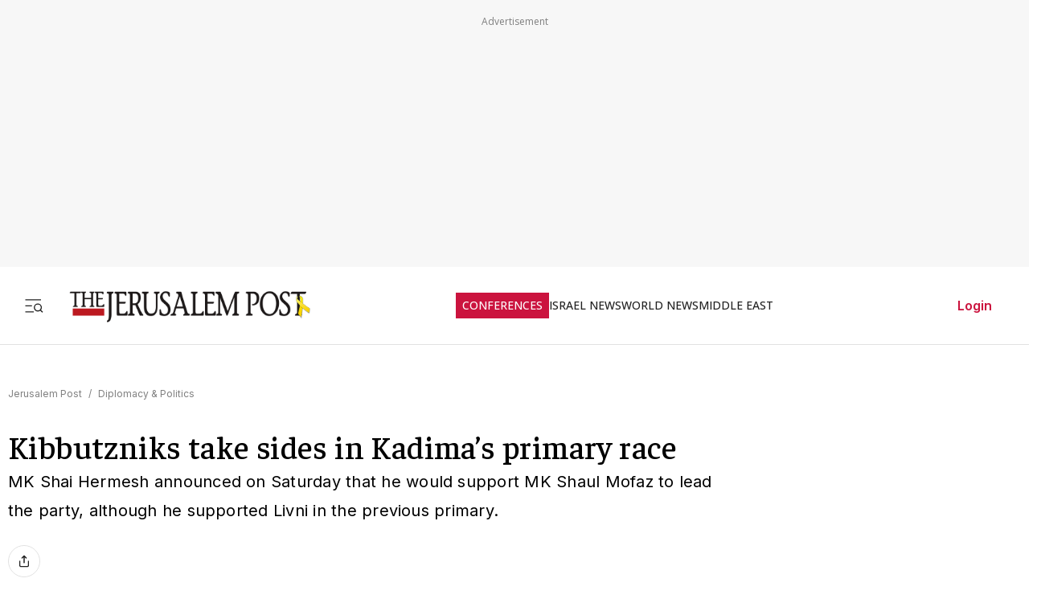

--- FILE ---
content_type: text/javascript
request_url: https://rumcdn.geoedge.be/f7ae3efe-f9e8-44be-8cf9-3b564afd5f4b/grumi.js
body_size: 99264
content:
var grumiInstance = window.grumiInstance || { q: [] };
(function createInstance (window, document, options = { shouldPostponeSample: false }) {
	!function r(i,o,a){function s(n,e){if(!o[n]){if(!i[n]){var t="function"==typeof require&&require;if(!e&&t)return t(n,!0);if(c)return c(n,!0);throw new Error("Cannot find module '"+n+"'")}e=o[n]={exports:{}};i[n][0].call(e.exports,function(e){var t=i[n][1][e];return s(t||e)},e,e.exports,r,i,o,a)}return o[n].exports}for(var c="function"==typeof require&&require,e=0;e<a.length;e++)s(a[e]);return s}({1:[function(e,t,n){var r=e("./config.js"),i=e("./utils.js");t.exports={didAmazonWin:function(e){var t=e.meta&&e.meta.adv,n=e.preWinningAmazonBid;return n&&(t=t,!i.isEmptyObj(r.amazonAdvIds)&&r.amazonAdvIds[t]||(t=e.tag,e=n.amzniid,t.includes("apstag.renderImp(")&&t.includes(e)))},setAmazonParametersToSession:function(e){var t=e.preWinningAmazonBid;e.pbAdId=void 0,e.hbCid=t.crid||"N/A",e.pbBidder=t.amznp,e.hbCpm=t.amznbid,e.hbVendor="A9",e.hbTag=!0}}},{"./config.js":5,"./utils.js":24}],2:[function(e,t,n){var l=e("./session"),r=e("./urlParser.js"),m=e("./utils.js"),i=e("./domUtils.js").isIframe,f=e("./htmlParser.js"),g=e("./blackList").match,h=e("./ajax.js").sendEvent,o=".amazon-adsystem.com",a="/dtb/admi",s="googleads.g.doubleclick.net",e="/pagead/",c=["/pagead/adfetch",e+"ads"],d=/<iframe[^>]*src=['"]https*:\/\/ads.\w+.criteo.com\/delivery\/r\/.+<\/iframe>/g,u={};var p={adsense:{type:"jsonp",callbackName:"a"+ +new Date,getJsUrl:function(e,t){return e.replace("output=html","output=json_html")+"&callback="+t},getHtml:function(e){e=e[m.keys(e)[0]];return e&&e._html_},shouldRender:function(e){var e=e[m.keys(e)[0]],t=e&&e._html_,n=e&&e._snippet_,e=e&&e._empty_;return n&&t||e&&t}},amazon:{type:"jsonp",callbackName:"apstag.renderImp",getJsUrl:function(e){return e.replace("/admi?","/admj?").replace("&ep=%7B%22ce%22%3A%221%22%7D","")},getHtml:function(e){return e.html},shouldRender:function(e){return e.html}},criteo:{type:"js",getJsHtml:function(e){var t,n=e.match(d);return n&&(t=(t=n[0].replace(/iframe/g,"script")).replace(/afr.php|display.aspx/g,"ajs.php")),e.replace(d,t)},shouldRender:function(e){return"loading"===e.readyState}}};function y(e){var t,n=e.url,e=e.html;return n&&((n=r.parse(n)).hostname===s&&-1<c.indexOf(n.pathname)&&(t="adsense"),-1<n.hostname.indexOf(o))&&-1<n.pathname.indexOf(a)&&(t="amazon"),(t=e&&e.match(d)?"criteo":t)||!1}function v(r,i,o,a){e=i,t=o;var e,t,n,s=function(){e.src=t,h({type:"adfetch-error",meta:JSON.stringify(l.meta)})},c=window,d=r.callbackName,u=function(e){var t,n=r.getHtml(e),e=(l.bustedUrl=o,l.bustedTag=n,r.shouldRender(e));t=n,(t=f.parse(t))&&t.querySelectorAll&&(t=m.map(t.querySelectorAll("[src], [href]"),function(e){return e.src||e.href}),m.find(t,function(e){return g(e).match}))&&h({type:"adfetch",meta:JSON.stringify(l.meta)}),!a(n)&&e?(t=n,"srcdoc"in(e=i)?e.srcdoc=t:((e=e.contentWindow.document).open(),e.write(t),e.close())):s()};for(d=d.split("."),n=0;n<d.length-1;n++)c[d[n]]={},c=c[d[n]];c[d[n]]=u;var u=r.getJsUrl(o,r.callbackName),p=document.createElement("script");p.src=u,p.onerror=s,p.onload=function(){h({type:"adfetch-loaded",meta:JSON.stringify(l.meta)})},document.scripts[0].parentNode.insertBefore(p,null)}t.exports={shouldBust:function(e){var t,n=e.iframe,r=e.url,e=e.html,r=(r&&n&&(t=i(n)&&!u[n.id]&&y({url:r}),u[n.id]=!0),y({html:e}));return t||r},bust:function(e){var t=e.iframe,n=e.url,r=e.html,i=e.doc,o=e.inspectHtml;return"jsonp"===(e=p[y(e)]).type?v(e,t,n,o):"js"===e.type?(t=i,n=r,i=(o=e).getJsHtml(n),l.bustedTag=n,!!o.shouldRender(t)&&(t.write(i),!0)):void 0},checkAndBustFriendlyAmazonFrame:function(e,t){(e=e.defaultView&&e.defaultView.frameElement&&e.defaultView.frameElement.id)&&e.startsWith("apstag")&&(l.bustedTag=t)}}},{"./ajax.js":3,"./blackList":4,"./domUtils.js":8,"./htmlParser.js":13,"./session":21,"./urlParser.js":23,"./utils.js":24}],3:[function(e,t,n){var i=e("./utils.js"),o=e("./config.js"),r=e("./session.js"),a=e("./domUtils.js"),s=e("./jsUtils.js"),c=e("./methodCombinators.js").before,d=e("./tagSelector.js").getTag,u=e("./constants.js"),e=e("./natives.js"),p=e.fetch,l=e.XMLHttpRequest,m=e.Request,f=e.TextEncoder,g=e.postMessage,h=[];function y(e,t){e(t)}function v(t=null){i.forEach(h,function(e){y(e,t)}),h.push=y}function b(e){return e.key=r.key,e.imp=e.imp||r.imp,e.c_ver=o.c_ver,e.w_ver=r.wver,e.w_type=r.wtype,e.b_ver=o.b_ver,e.ver=o.ver,e.loc=location.href,e.ref=document.referrer,e.sp=r.sp||"dfp",e.cust_imp=r.cust_imp,e.cust1=r.meta.cust1,e.cust2=r.meta.cust2,e.cust3=r.meta.cust3,e.caid=r.meta.caid,e.scriptId=r.scriptId,e.crossOrigin=!a.isSameOriginWin(top),e.debug=r.debug,"dfp"===r.sp&&(e.qid=r.meta.qid),e.cdn=o.cdn||void 0,o.accountType!==u.NET&&(e.cid=r.meta&&r.meta.cr||123456,e.li=r.meta.li,e.ord=r.meta.ord,e.ygIds=r.meta.ygIds),e.at=o.accountType.charAt(0),r.hbTag&&(e.hbTag=!0,e.hbVendor=r.hbVendor,e.hbCid=r.hbCid,e.hbAdId=r.pbAdId,e.hbBidder=r.pbBidder,e.hbCpm=r.hbCpm,e.hbCurrency=r.hbCurrency),"boolean"==typeof r.meta.isAfc&&(e.isAfc=r.meta.isAfc,e.isAmp=r.meta.isAmp),r.meta.hasOwnProperty("isEBDA")&&"%"!==r.meta.isEBDA.charAt(0)&&(e.isEBDA=r.meta.isEBDA),r.pimp&&"%_pimp%"!==r.pimp&&(e.pimp=r.pimp),void 0!==r.pl&&(e.preloaded=r.pl),e.site=r.site||a.getTopHostname(),e.site&&-1<e.site.indexOf("safeframe.googlesyndication.com")&&(e.site="safeframe.googlesyndication.com"),e.isc=r.isc,r.adt&&(e.adt=r.adt),r.isCXM&&(e.isCXM=!0),e.ts=+new Date,e.bdTs=o.bdTs,e}function w(t,n){var r=[],e=i.keys(t);return void 0===n&&(n={},i.forEach(e,function(e){void 0!==t[e]&&void 0===n[e]&&r.push(e+"="+encodeURIComponent(t[e]))})),r.join("&")}function E(e){e=i.removeCaspr(e),e=r.doubleWrapperInfo.isDoubleWrapper?i.removeWrapperXMP(e):e;return e=4e5<e.length?e.slice(0,4e5):e}function j(t){return function(){var e=arguments[0];return e.html&&(e.html=E(e.html)),e.tag&&(e.tag=E(e.tag)),t.apply(this,arguments)}}e=c(function(e){var t;e.hasOwnProperty("byRate")&&!e.byRate||(t=a.getAllUrlsFromAllWindows(),"sample"!==e.r&&"sample"!==e.bdmn&&t.push(e.r),e[r.isPAPI&&"imaj"!==r.sp?"vast_content":"tag"]=d(),e.urls=JSON.stringify(t),e.hc=r.hc,e.vastUrls=JSON.stringify(r.vastUrls),delete e.byRate)}),c=c(function(e){e.meta=JSON.stringify(r.meta),e.client_size=r.client_size});function O(e,t){var n=new l;n.open("POST",e),n.setRequestHeader("Content-type","application/x-www-form-urlencoded"),n.send(w(t))}function A(t,e){return o=e,new Promise(function(t,e){var n=(new f).encode(w(o)),r=new CompressionStream("gzip"),i=r.writable.getWriter();i.write(n),i.close(),new Response(r.readable).arrayBuffer().then(function(e){t(e)}).catch(e)}).then(function(e){e=new m(t,{method:"POST",body:e,mode:"no-cors",headers:{"Content-type":"application/x-www-form-urlencoded","Accept-Language":"gzip"}});p(e)});var o}function T(e,t){p&&window.CompressionStream?A(e,t).catch(function(){O(e,t)}):O(e,t)}function _(e,t){r.hasFrameApi&&!r.frameApi?g.call(r.targetWindow,{key:r.key,request:{url:e,data:t}},"*"):T(e,t)}r.frameApi&&r.targetWindow.addEventListener("message",function(e){var t=e.data;t.key===r.key&&t.request&&(T((t=t.request).url,t.data),e.stopImmediatePropagation())});var I,x={};function k(r){return function(n){h.push(function(e){if(e&&e(n),n=b(n),-1!==r.indexOf(o.reportEndpoint,r.length-o.reportEndpoint.length)){var t=r+w(n,{r:!0,html:!0,ts:!0});if(!0===x[t]&&!(n.rbu||n.is||3===n.rdType||n.et))return}x[t]=!0,_(r,n)})}}let S="https:",C=S+o.apiUrl+o.reportEndpoint;t.exports={sendInit:s.once(c(k(S+o.apiUrl+o.initEndpoint))),sendReport:e(j(k(S+o.apiUrl+o.reportEndpoint))),sendError:k(S+o.apiUrl+o.errEndpoint),sendDebug:k(S+o.apiUrl+o.dbgEndpoint),sendStats:k(S+o.apiUrl+(o.statsEndpoint||"stats")),sendEvent:(I=k(S+o.apiUrl+o.evEndpoint),function(e,t){var n=o.rates||{default:.004},t=t||n[e.type]||n.default;Math.random()<=t&&I(e)}),buildRbuReport:e(j(b)),sendRbuReport:_,processQueue:v,processQueueAndResetState:function(){h.push!==y&&v(),h=[]},setReportsEndPointAsFinished:function(){x[C]=!0},setReportsEndPointAsCleared:function(){delete x[C]}}},{"./config.js":5,"./constants.js":6,"./domUtils.js":8,"./jsUtils.js":14,"./methodCombinators.js":16,"./natives.js":17,"./session.js":21,"./tagSelector.js":22,"./utils.js":24}],4:[function(e,t,n){var d=e("./utils.js"),r=e("./config.js"),u=e("./urlParser.js"),i=r.domains,o=r.clkDomains,e=r.bidders,a=r.patterns.wildcards;var s,p={match:!1};function l(e,t,n){return{match:!0,bdmn:e,ver:t,bcid:n}}function m(e){return e.split("").reverse().join("")}function f(n,e){var t,r;return-1<e.indexOf("*")?(t=e.split("*"),r=-1,d.every(t,function(e){var e=n.indexOf(e,r+1),t=r<e;return r=e,t})):-1<n.indexOf(e)}function g(e,t,n){return d.find(e,t)||d.find(e,n)}function h(e){return e&&"1"===e.charAt(0)}function c(c){return function(e){var n,r,i,e=u.parse(e),t=e&&e.hostname,o=e&&[e.pathname,e.search,e.hash].join("");if(t){t=[t].concat((e=(e=t).split("."),d.fluent(e).map(function(e,t,n){return n.shift(),n.join(".")}).val())),e=d.map(t,m),t=d.filter(e,function(e){return void 0!==c[e]});if(t&&t.length){if(e=d.find(t,function(e){return"string"==typeof c[e]}))return l(m(e),c[e]);var a=d.filter(t,function(e){return"object"==typeof c[e]}),s=d.map(a,function(e){return c[e]}),e=d.find(s,function(t,e){return r=g(d.keys(t),function(e){return f(o,e)&&h(t[e])},function(e){return f(o,e)}),n=m(a[e]),""===r&&(e=s[e],i=l(n,e[r])),r});if(e)return l(n,e[r],r);if(i)return i}}return p}}function y(e){e=e.substring(2).split("$");return d.map(e,function(e){return e.split(":")[0]})}t.exports={match:function(e,t){var n=c(i);return t&&"IFRAME"===t.toUpperCase()&&(t=c(o)(e)).match?(t.rdType=2,t):n(e)},matchHB:(s=c(e),function(e){var e=e.split(":"),t=e[0],e=e[1],e="https://"+m(t+".com")+"/"+e,e=s(e);return e.match&&(e.bdmn=t),e}),matchAgainst:c,matchPattern:function(t){var e=g(d.keys(a),function(e){return f(t,e)&&h(a[e])},function(e){return f(t,e)});return e?l("pattern",a[e],e):p},isBlocking:h,getTriggerTypes:y,removeTriggerType:function(e,t){var n,r=(i=y(e.ver)).includes(t),i=1<i.length;return r?i?(e.ver=(n=t,(r=e.ver).length<2||"0"!==r[0]&&"1"!==r[0]||"#"!==r[1]||(i=r.substring(0,2),1===(t=r.substring(2).split("$")).length)?r:0===(r=t.filter(function(e){var t=e.indexOf(":");return-1===t||e.substring(0,t)!==n})).length?i.slice(0,-1):i+r.join("$")),e):p:e}}},{"./config.js":5,"./urlParser.js":23,"./utils.js":24}],5:[function(e,t,n){t.exports={"ver":"0.1","b_ver":"0.5.480","blocking":true,"rbu":0,"silentRbu":0,"signableHosts":[],"onRbu":1,"samplePercent":-1,"debug":true,"accountType":"publisher","impSampleRate":0.007,"statRate":0.05,"apiUrl":"//gw.geoedge.be/api/","initEndpoint":"init","reportEndpoint":"report","statsEndpoint":"stats","errEndpoint":"error","dbgEndpoint":"debug","evEndpoint":"event","filteredAdvertisersEndpoint":"v1/config/filtered-advertisers","rdrBlock":true,"ipUrl":"//rumcdn.geoedge.be/grumi-ip.js","altTags":[],"hostFilter":[],"maxHtmlSize":0.4,"reporting":true,"advs":{},"creativeWhitelist":{},"heavyAd":false,"cdn":"cloudfront","domains":{"enilno.dnimlacigol.tsaesu-btr":"1#1:64627","moc.gatbm.ndc":"1#1:64627","zyx.ubdstr":"1#1:64627","ten.tnorfduolc.5w8s2qxrbvwy1d":"1#1:64627","moc.pohscitatseht.t":"1#1:64627","moc.sm-tniopxda.4v-tsaesu-btr":"1#1:64627","ofni.norfssepsz.op":"1#1:64627","pot.edondib.buekrt":"1#1:64627","pot.uehcetretni":"1#1:64627","moc.daeha-tseb":"1#1:64627","moc.3ta3rg-os":"1#1:64627","pot.063htapecart":"1#1:64627","moc.snioc-noznif":"1#1:64627","kcilc.dnirgyliad":"1#1:64627","moc.balhctilgarret.kcart":"1#1:64627","ppa.yfilten.a6e13dff-60111102106202-taigalp-eralfduolc":"1#1:64627","pohs.1340-ue-nepo-tnuocca-ssenissub":"1#1:64627","ten.swodniw.eroc.bew.31z.100cxn62odd10nniw51":"1#1:64627","ten.swodniw.eroc.bew.91z.1yyapulnnnazz":"1#1:64627","moc.syelpelgoog.www":"1#1:64627","moc.enoztcellettniaidem":"1#1:64627","zyx.latipac-segaw":"1#1:64627","tser.aenavnappa":"1#1:64627","moc.spitevilretteb.yromem":"1#1:64627","tser.abaicfarts":"1#1:64627","etis.yalptelmah":"1#1:64627","moc.skrowesuohleehw":"1#1:64627","nuf.fb-yrtun":"1#1:64627","sbs.elatolatlobuhsoh":"1#1:64627","sbs.olivatnero":"1#1:64627","orp.vakiwiwub":"1#1:64627","retnec.esuanroloc":"1#1:64627","retnec.tafneodoov":"1#1:64627","ppa.naecolatigidno.lijau-2-ppa-hsifnoil":"1#1:64627","orp.newradmyglamirp":"1#1:64627","moc.ppaukoreh.5cc152941abd-yrotsdeesa":"1#1:64627","moc.uroferacotua.og":"1#1:64627","pohs.wtoudoudip":"1#1:64627","ten.swodniw.eroc.bew.31z.0uv2nhnbblzcsj121egassem":"1#1:64627","moc.segdirbdaereno.apl":"1#1:64627","moc.peews-yklis":"1#1:64627","ppa.yfilten.bd7c8d8b-20901102106202-taigalp-eralfduolc":"1#1:64627","orp.euqen-77ecnanif":"1#1:64627","orp.tebxx22.ppau":"1#1:64627","moc.iloterb":"1#1:64627","pohs.onihsay":"1#1:64627","moc.skrowavonarim":"1#1:64627","ten.swodniw.eroc.bew.91z.pialnanambv":"1#1:64627","moc.epyhrepusyoj.www":"1#1:64627","ten.ozooo":"1#1:64627","uoyc.12swenyraunaj":"1#1:64627","etis.ytivarg-ogib":"1#1:64627","etis.asweretam":"1#1:64627","orp.onarueipas":"1#1:64627","ecaps.irdom":"1#1:64627","moc.ppaukoreh.f12d27dbbce8-04008-eltsac-eneres":"1#1:64627","moc.ezauw.oneeuq":"1#1:64627","pohs.tdtnlo":"1#1:64627","ur.cilrebafaes":"1#1:64627","enilno.kcehc-cp-1bom":"1#1:64627","yadot.iyuxejbtoh":"1#1:64627","tser.utsestnaps":"1#1:64627","pohs.elas-egaggul":"1#1:64627","ppa.yfilten.d2f43062-11401102106202-taigalp-eralfduolc":"1#1:64627","golb.ilpohs":"1#1:64627","moc.nizagamopa":"1#1:64627","moc.og885ecaps":"1#1:64627","ofni.teb7x7gp.ppapu":"1#1:64627","ppa.naecolatigidno.fqgs9-ppa-daehremmah":"1#1:64627","ten.swodniw.eroc.bolb.6173tropnez":"1#1:64627","ni.oc.kcilctobor.0ulmcf37ccbuh04t3o5d":"1#1:64627","enilno.onailatirelleh":"1#1:64627","rb.moc.rotagtsohetisuem.3461580.0000215948671ejoheduasatsiver":"1#1:64627","aidem.abrabevrep":"1#1:64627","aidem.nisidddair":"1#1:64627","etis.daertrac":"1#1:64627","ppa.lecrev.2000acifiton-soi-elppa":"1#1:64627","ten.swodniw.eroc.bew.31z.yradnoces-6110123033e3033e3033e":"1#1:64627","ten.swodniw.eroc.bew.31z.9210123033e3033e3033e":"1#1:64627","ten.swodniw.eroc.bew.31z.02ohce3033e10123033e":"1#1:64627","ssenisub.xetrevnabru.hf":"1#1:64627","tser.irgirlotta":"1#1:64627","tser.fumacitilc":"1#1:64627","tser.dnihsoncyp":"1#1:64627","retnec.imaxeommeg":"1#1:64627","retnec.icepsobsib":"1#1:64627","moc.raosyawhtap":"1#1:64627","moc.ppaukoreh.f72de2d5581d-1pj-hsif-rats":"1#1:64627","moc.potbuhrevocsid":"1#1:64627","moc.ediugxepaytilativ":"1#1:64627","ppa.yfilten.f43f5e1c-53501102106202-taigalp-eralfduolc":"1#1:64627","ppa.yfilten.11cfe430-83501102106202-taigalp-eralfduolc":"1#1:64627","moc.spityliadyhtlaeh.slaed":"1#1:64627","moc.noelamrof":"1#1:64627","moc.udenefgnehz":"1#1:64627","moc.abassahuom":"1#1:64627","moc.ppaukoreh.7a6899392fa0-06387-flehs-gniliob":"1#1:64627","evil.kuerucessdnefedcp":"1#1:64627","etis.notsipotua":"1#1:64627","ppa.naecolatigidno.6vjpj-ppa-diuqs":"1#1:64627","moc.etisregnitsoh.419158-retsyo-egnaro":"1#1:64627","moc.ppaukoreh.65c931d3717a-buhqiyalp":"1#1:64627","moc.ppaukoreh.d23c230b8a87-ediug-erocecips":"1#1:64627","moc.xelavavnoxew":"1#1:64627","latigid.xreveihca":"1#1:64627","ppa.yfilten.ed68a304-41940112106202-taigalp-eralfduolc":"1#1:64627","moc.95rtsadak":"1#1:64627","ten.swodniw.eroc.bew.31z.3210123033e3033e3033e":"1#1:64627","moc.ppaeerfytinifni.airolf":"1#1:64627","ten.swodniw.eroc.bew.31z.6rorresoinajht12":"1#1:64627","pot.dxpezwqbbrdb":"1#1:64627","sbs.emohozipik":"1#1:64627","etis.reasmerit":"1#1:64627","moc.robrah-dicul":"1#1:64627","evil.kuytirucestroppuscp":"1#1:64627","moc.rednerno.kniltpircsppwen":"1#1:64627","moc.potbuhrevocsid.apl":"1#1:64627","ppa.yfilten.5e13b61c-15401102106202-taigalp-eralfduolc":"1#1:64627","ppa.yfilten.e3afb78c-80501102106202-taigalp-eralfduolc":"1#1:64627","ppa.yfilten.95eaec56-31801102106202-taigalp-eralfduolc":"1#1:64627","ofni.fsmr.ssupairp":"1#1:64627","ofni.fsmr.05omorp":"1#1:64627","etis.buhsneergyhtlaeh":"1#1:64627","pot.ao98i5f6":"1#1:64627","latigid.gniniart-hsac":"1#1:64627","orp.klehwrtnoc":"1#1:64627","tser.irfebabosi":"1#1:64627","moc.ppaukoreh.2870e10c3b4d-seton-maertslaem":"1#1:64627","ppa.yfilten.d6e4fe13-74839012106202-taigalp-eralfduolc":"1#1:64627","moc.kniledonhcet.g7q3if37ccbuhoev9o5d":"1#1:64627","ppa.naecolatigidno.m7xh3-ppa-hsifnwolc":"1#1:64627","moc.ba-zc-ts":"1#1:64627","tser.nasnitafni":"1#1:64627","orp.oignibtuah":"1#1:64627","moc.ovivecirp.www":"1#1:64627","moc.ppaukoreh.00264cd4223e-sepicer-egdirbrovalf":"1#1:64627","sbs.icvuvorumufam":"1#1:64627","ppa.yfilten.e1edf6b7-60211102106202-taigalp-eralfduolc":"1#1:64627","moc.norsdnertefiltrams":"1#1:64627","ten.swodniw.eroc.bew.31z.yradnoces-8110023033e3033e3033e":"1#1:64627","ten.swodniw.eroc.bew.31z.8q2m4r9x":"1#1:64627","ni.gnikrowduolc":"1#1:64627","niw.r15ocnip":"1#1:64627","lol.eety":"1#1:64627","moc.ppaukoreh.2fab210a4f90-seton-nigirolaem":"1#1:64627","ten.swodniw.eroc.bew.31z.pohsnevoow":"1#1:64627","tser.usseftssim":"1#1:64627","ed.regnylreg":"1#1:64627","moc.gusek.airolf":"1#1:64627","moc.topsgolb.azotekram":"1#1:64627","pot.mtmnzhvgqi":"1#1:64627","ten.swodniw.eroc.bew.31z.mjs1kixbblzcsj121egassem":"1#1:64627","aidem.rtsedsirra":"1#1:64627","enilno.eltnamdoof":"1#1:64627","moc.yy2ka.ndc":"1#1:64627","moc.esnefedtsohgduolc":"1#1:64627","smetsys.draugefaselibom":"1#1:64627","moc.tokako":"1#1:64627","moc.aidemlatigidytiliga.4v-ue-btr":"1#1:64627","moc.bulcderauqs":"1#1:64627","moc.as.krapsykcul":"1#1:64627","moc.kbuctkba":"1#1:64627","moc.dnmbs.ue.bi":"1#1:64627","moc.sgtke.ndc":"1#1:64627","moc.ndcsca":"1#1:64627","moc.8831agem":"1#1:64627","zyx.revirkcilc.su":"1#1:64627","enilno.kcartgma.kcart":"1#1:64627","emem.allizda":"1#1:64627","au.777":"1#1:64627","cc.lllla4nuf.yalp":"1#1:64627","moc.krowten-xulfneddih":"1#1:64627","moc.ycagelyrrac":"1#1:64627","ten.swodniw.eroc.bew.31z.oede8c7alzcsj021egassem":"1#1:64627","moc.ppaukoreh.01867a2fa734-buhxcolev":"1#1:64627","etis.moolbetuor":"1#1:64627","etis.xevirdotom":"1#1:64627","enilno.auehtlaehragus":"1#1:64627","moc.gnotuzgnahc":"1#1:64627","orp.fidocgierf":"1#1:64627","ppa.naecolatigidno.adn7c-ppa-llehsaes":"1#1:64627","erots.pohsraey93yppah":"1#1:64627","ten.agoyluoserab":"1#1:64627","etis.tfirdpam":"1#1:64627","moc.yenom-yssolg":"1#1:64627","moc.mi-yg":"1#1:64627","orp.llyhporcen":"1#1:64627","ppa.yfilten.867bc335-72200102106202-taigalp-eralfduolc":"1#1:64627","etis.xevartun":"1#1:64627","gro.etisehcin.oibdem":"1#1:64627","moc.sxorih":"1#1:64627","moc.oegneve":"1#1:64627","evil.kuseitirucestcefrepcp":"1#1:64627","moc.tnirpsdnertefiltrams":"1#1:64627","moc.secivdaresworbnaelc":"1#1:64627","moc.orpyromemxam":"1#1:64627","tser.pracspxenu":"1#1:64627","enilno.xulfarret":"1#1:64627","orp.lexipgisoc":"1#1:64627","ppa.yfilten.5ecd8db3-73011112106202-taigalp-eralfduolc":"1#1:64627","ecaps.sunobcilrebaf":"1#1:64627","evil.noitcetorpbewwenercp":"1#1:64627","tser.ausidocsid":"1#1:64627","moc.eviv-atned":"1#1:64627","ppa.naecolatigidno.3qwg5-ppa-hsifnwolc":"1#1:64627","dlrow.mroftalp-vni":"1#1:64627","moc.esiarehtfotra":"1#1:64627","ppa.naecolatigidno.ezfsm-4-ppa-nihplod":"1#1:64627","ten.swodniw.eroc.bew.31z.9p2m7x5n":"1#1:64627","ts.ppu.bew-ntmgn":"1#1:64627","moc.ppaukoreh.692a8dc4cce4-sepicer-noisivdoof":"1#1:64627","retnec.eotofumklub":"1#1:64627","ppa.naecolatigidno.bv3pu-3-ppa-llehsaes":"1#1:64627","moc.ppaukoreh.90fa912e63ed-emohnailerua":"1#1:64627","moc.ppaukoreh.13cbf653bd54-baloidutsoivikooc":"1#1:64627","moc.ppaukoreh.c10b8b5cf78b-seton-enilepicer":"1#1:64627","moc.ppaukoreh.b76536794499-balpoolyraniluc":"1#1:64627","ofni.mils-og.2la":"1#1:64627","uci.ccasakidik":"1#1:64627","nc.cti.scitats":"1#1:64627","gro.bedehuhu":"1#1:64627","moc.tfirdaegabbacsuoitneicsnoc":"1#1:64627","pohs.oniltoh":"1#1:64627","tser.repmietsec":"1#1:64627","retnec.ibaraumnori":"1#1:64627","retnec.rabusicreb":"1#1:64627","aidem.nunoncippa":"1#1:64627","orp.ngurgarpos":"1#1:64627","moc.noissimsnart-psirc":"1#1:64627","moc.avrueop.pl":"1#1:64627","etis.ssenllewerocemirp":"1#1:64627","moc.yadotsgnivaserutuf":"1#1:64627","moc.elytsefilymtuoba.esnilrv":"1#1:64627","moc.dnamedniwoneranem":"1#1:64627","gro.yobelidocorc":"1#1:64627","moc.ppaukoreh.b14b4a5fed5f-seton-xirtamhsid":"1#1:64627","moc.laiciffoselasw":"1#1:64627","moc.ovivtcerid.www":"1#1:64627","moc.onaslaed.www":"1#1:64627","moc.ppaukoreh.77618feaeb31-seton-knillaem":"1#1:64627","enilno.stnenopmocrotaveleocee":"1#1:64627","moc.golbotsevol.potneuq":"1#1:64627","gro.ecnamrofrepsm":"1#1:64627","moc.ppaukoreh.8e6caebb04b2-seton-kcartsetsat":"1#1:64627","moc.ppaukoreh.82f4884eae53-ediug-dirgrovalf":"1#1:64627","ecaps.dlrow-lanruojesleh":"1#1:64627","orp.kcotstaebpu":"1#1:64627","moc.reyal-mraw":"1#1:64627","ppa.yfilten.a40ca326-10501102106202-taigalp-eralfduolc":"1#1:64627","ppa.yfilten.fee0e513-33601102106202-taigalp-eralfduolc":"1#1:64627","moc.ezauw.oibdem":"1#1:64627","moc.elttobsdnertefiltrams":"1#1:64627","ppa.naecolatigidno.pniix-ppa-nihcru":"1#1:64627","moc.secapsnaecolatigid.ndc.3cyn.08343e08aceeade3-od":"1#1:64627","moc.evirdnert-dnif.apl":"1#1:64627","ppa.naecolatigidno.dmy78-ppa-hsifknom":"1#1:64627","ppa.naecolatigidno.e4nt6-ppa-surlaw":"1#1:64627","evil.kuderucesdetavitcacp":"1#1:64627","moc.xenozcnysaidem.apl":"1#1:64627","pohs.socsidniw":"1#1:64627","tser.gimerrocca":"1#1:64627","etis.esyenruojhtlaeh.www":"1#1:64627","moc.ppaukoreh.f55d3145e500-srocedekavos":"1#1:64627","moc.nurilex":"1#1:64627","ppa.yfilten.da2b6d02-34401102106202-taigalp-eralfduolc":"1#1:64627","orp.01249-etilx1":"1#1:64627","ppa.yfilten.f662769b-65704102106202-taigalp-eralfduolc":"1#1:64627","moc.niwsdnertefiltrams":"1#1:64627","enilno.isewtywen":"1#1:64627","moc.noitaivaralagnim":"1#1:64627","ten.swodniw.eroc.bew.31z.1q7k4t9x":"1#1:64627","ten.swodniw.eroc.bew.31z.7k2r9m6x":"1#1:64627","moc.ppaeerfytinifni.inidrev":"1#1:64627","kcilc.eemitovon":"1#1:64627","moc.ppaukoreh.6cee4bf34309-osnsoi":"1#1:64627","enilno.niarbomem.www":"1#1:64627","evil.42eralfswen":"1#1:64627","tser.rednuiltuo":"1#1:64627","retnec.unercdorap":"1#1:64627","evil.teydekooctonmi":"1#1:64627","orp.rf-enozgaid":"1#1:64627","uci.htaphtworg":"1#1:64627","ten.swodniw.eroc.bolb.guqqaokpuwfsdwkdakin5204":"1#1:64627","moc.selamkniwtyag":"1#1:64627","ten.swodniw.eroc.bolb.aqxkrcekhjzaobziqlmp9204":"1#1:64627","pot.nhpqqkrmk":"1#1:64627","moc.gniraehelciro.won":"1#1:64627","tser.yzivnif":"1#1:64627","aidem.lpmoctilov":"1#1:64627","aidem.ppardrosid":"1#1:64627","moc.pma-araelc":"1#1:64627","eniw.tropbewlausac":"1#1:64627","pot.xelfdib.gskt":"1#1:64627","zib.tegratda.btr.dibver":"1#1:64627","pohs.drawerxdoof":"1#1:64627","ofni.htaprider.rtluv-og":"1#1:64627","moc.kcaskcurazile":"1#1:64627","moc.buhecnadiugssenllew":"1#1:64627","enilno.dnimlacigol.4v-tsaesu-btr":"1#1:64627","ten.dferuza.10z.fc7cmdkfeeva0hya-eex":"1#1:64627","ten.notkcilc":"1#1:64627","zyx.eyeeulav":"1#1:64627","moc.hsilbupdagnitekram":"1#1:64627","moc.deloac":"1#1:64627","oi.citamdib.611sda":"1#1:64627","ofni.htaprider.2su-og":"1#1:64627","moc.noitaunitnocgnipoordelttek":"1#1:64627","lol.axryui.sppa":"1#1:64627","ofni.htaprider.9su-og":"1#1:64627","moc.300ygolonhcet-gnivres.krt":"1#1:64627","moc.tceffedaibom":"1#1:64627","cc.daol-lmth.5":"1#1:64627","ofni.htaprider.6su-og":"1#1:64627","ten.tnorfduolc.oemwngu0ijm12d":"1#1:64627","ten.tnorfduolc.a7ftfuq9zux42d":"1#1:64627","moc.n699c":"1#1:64627","ten.eralgda.enigne.3ettemocda":"1#1:64627","ten.yawa-em-llor":"1#1:64627","oi.citamdib.711sda":"1#1:64627","zyx.5xi":"1#1:64627","moc.ytirucesllawrebycym":"1#1:64627","ppa.yfilten.3665e52c-60111102106202-taigalp-eralfduolc":"1#1:64627","di.ca.kmu.biligid":"1#1:64627","ten.swodniw.eroc.bew.31z.pohsyhsoom":"1#1:64627","ten.swodniw.eroc.bew.31z.7110023033e3033e3033e":"1#1:64627","ten.swodniw.eroc.bew.31z.6h6h6h5h6hf23fsdf":"1#1:64627","ten.swodniw.eroc.bew.31z.5r4k6x9p":"1#1:64627","moc.spotelasalogel.www":"1#1:64627","orp.lacirtasid":"1#1:64627","tser.krapsnrets":"1#1:64627","enilno.ronixaluqrev":"1#1:64627","retnec.agodsomlas":"1#1:64627","orp.artnelez":"1#1:64627","moc.ecnanifbaltiforp":"1#1:64627","sotua.sciluardyhnotsiptipkcocekarb.www":"1#1:64627","moc.tekcbe":"1#1:64627","ten.swodniw.eroc.bolb.kunvqtfwqqpsovnkjluc2304":"1#1:64627","latigid.tnioplaog":"1#1:64627","pot.dpfsykheieeh":"1#1:64627","uci.loreneg":"1#1:64627","zib.sthgisni-tekram":"1#1:64627","moc.sdhvkcr":"1#1:64627","ppa.naecolatigidno.q8bkr-ppa-laes":"1#1:64627","enilno.dikhsats":"1#1:64627","moc.drahs-yarnus":"1#1:64627","orp.aicnevun":"1#1:64627","em.gssm.a8sbx":"1#1:64627","ppa.yfilten.2d7514b3-60901102106202-taigalp-eralfduolc":"1#1:64627","moc.orpsdnertefiltrams":"1#1:64627","moc.tensdnertefiltrams":"1#1:64627","ten.swodniw.eroc.bew.31z.6n7q8p4t":"1#1:64627","moc.latrophcetegdirb.g6648f37ccbuhof70o5d":"1#1:64627","ur.46lavirp":"1#1:64627","moc.tfosenivgatoodikiw.kx4i":"1#1:64627","enilno.utoverimitumevuxinun":"1#1:64627","ikiw.pohkcots":"1#1:64627","gro.teniyar":"1#1:64627","moc.ppaukoreh.9ab514fe1ca0-seton-pamepicer":"1#1:64627","kcilc.kieria":"1#1:64627","enilno.spppams":"1#1:64627","tser.oruenasnoc":"1#1:64627","tser.igramhguod":"1#1:64627","moc.ppaukoreh.424b1a90719f-dsroiretnixulyruz":"1#1:64627","ppa.yfilten.075652c2-10659002106202-taigalp-eralfduolc":"1#1:64627","ten.nuf4klat.nocmeg":"1#1:64627","enilno.teefretteb":"1#1:64627","zyx.77ayakasib":"1#1:64627","moc.niwababla":"1#1:64627","zyx.ggototinuj":"1#1:64627","ten.teb5gy.ppapu":"1#1:64627","moc.roolfsdnertefiltrams":"1#1:64627","gro.draob-ym.arativ":"1#1:64627","moc.ppaukoreh.20c85d881853-fejinjksoi":"1#1:64627","moc.bzpqcaf":"1#1:64627","moc.secapsnaecolatigid.ndc.1pgs.11b4a7232638ab6f-od":"1#1:64627","moc.gniknab-noznif":"1#1:64627","moc.latrophcetegdirb.08khif37ccbuh0imao5d":"1#1:64627","orp.mine-77ecnanif":"1#1:64627","erots.elcarimspohspop":"1#1:64627","moc.yliadssenllewsu":"1#1:64627","etis.oromik":"1#1:64627","enilno.anilaxortnev":"1#1:64627","aidem.mauqslatem":"1#1:64627","ppa.yfilten.a614a7c1-40400102106202-taigalp-eralfduolc":"1#1:64627","ppa.yfilten.7971e81a-71601102106202-taigalp-eralfduolc":"1#1:64627","moc.yliadhcetero":"1#1:64627","ten.swodniw.eroc.bew.31z.erotsbuhnoihsaf":"1#1:64627","pot.0pyvutok":"1#1:64627","moc.tesdnimetinu":"1#1:64627","moc.etnegruofni":"1#1:64627","moc.ppaukoreh.2f9934a43b86-1-04-02-hsif-rats":"1#1:64627","evil.sgtnwahs":"1#1:64627","moc.sgninrae-ycnerruc":"1#1:64627","moc.reggacnuy":"1#1:64627","moc.ppaukoreh.fd8d7eec3c28-nedragtsentnalp":"1#1:64627","moc.tsulfoezalb.ps":"1#1:64627","pot.tfsquszzfugd":"1#1:64627","pot.mfiehevdgfh":"1#1:64627","ni.oc.kcilctobor.gmgh3837ccbuhoqrno5d":"1#1:64627","orp.tiddaaippa":"1#1:64627","moc.ppaukoreh.712eb548151c-sepicer-pamrovalf":"1#1:64627","retnec.risidrbbod":"1#1:64627","moc.eralf-thgiliwt":"1#1:64627","ppa.yfilten.099da932-65401102106202-taigalp-eralfduolc":"1#1:64627","ppa.yfilten.bfbb7d7a-44701102106202-taigalp-eralfduolc":"1#1:64627","ppa.yfilten.42f16b16-15801102106202-taigalp-eralfduolc":"1#1:64627","moc.yrotsnamowssenlew.xm-3ivartlu":"1#1:64627","ten.setisbeweruza.10-aisatsae.pgzephffff6bxfqe-vhsvdgajs":"1#1:64627","moc.yonsdnertefiltrams":"1#1:64627","erots.moolgnivil":"1#1:64627","ten.swodniw.eroc.bew.91z.1yyapulnnna":"1#1:64627","tser.ortemgeram":"1#1:64627","orp.imina-77ecnanif":"1#1:64627","moc.ppaukoreh.7fc2f010d4c0-semajnotgnivoc":"1#1:64627","ynapmoc.nevahtfiws.1956p":"1#1:64627","moc.ytrapsdnertefiltrams":"1#1:64627","ten.tnorfduolc.olbt2ob4uknjd":"1#1:64627","ten.swodniw.eroc.bew.31z.mdtb3uebblzcsj121egassem":"1#1:64627","ten.swodniw.eroc.bew.31z.fblin1sbblzcsj121egassem":"1#1:64627","tser.gotofeipmi":"1#1:64627","moc.ppaukoreh.79c1d1287c08-srocedetnemelpmis":"1#1:64627","moc.lanruojssenlleweroc.satinretea":"1#1:64627","rab.9341766-etilx1":"1#1:64627","moc.ykssdnertefiltrams":"1#1:64627","kcilc.ecnerefni-hsac":"1#1:64627","tif.moolbtekcor.045y2":"1#1:64627","moc.thcirhcaned.oveunle":"1#1:64627","gnivil.erocssenllew":"1#1:64627","ten.arollesue":"1#1:64627","moc.atenom-noznif":"1#1:64627","orp.ivneroc":"1#1:64627","evil.icjdherp":"1#1:64627","ten.hlatot.hainmo":"1#1:64627","oi.bew24.hainmo":"1#1:64627","ten.sppacitatseruza.4.01f7c12e0-hcaeb-ylloj":"1#1:64627","ten.swodniw.eroc.bolb.fsqcdhtluchqnquceady4006":"1#1:64627","ten.swodniw.eroc.bew.31z.9ohce3033e10123033e":"1#1:64627","etis.reasmerit.www":"1#1:64627","ppa.naecolatigidno.9innz-ppa-acro":"1#1:64627","ten.swodniw.eroc.bew.31z.ww30naj12":"1#1:64627","aidem.ecaipannir":"1#1:64627","moc.yawa-em-llor":"1#1:64627","aidem.irt.4v-ue-btr":"1#1:64627","pot.707185-etilx1":"1#1:64627","knil.ppa.ifos":"1#1:64627","moc.bulcderauqs.citats":"1#1:64627","moc.lairteerflla.2v":"1#1:64627","ofni.htaprider.4su-og":"1#1:64627","etis.buhwenererutan":"1#1:64627","etis.kuaw-sdyaps-nef":"1#1:64627","ssenisub.elytsefilytivegnol.5p":"1#1:64627","moc.elacolessius":"1#1:64627","ten.swodniw.eroc.bew.74z.sdfdff23fsdfsd":"1#1:64627","ni.noihsaf-au.rulev":"1#1:64627","ten.swodniw.eroc.bolb.wfxjszgooojeikaxwuav3005":"1#1:64627","moc.seizirp.9":"1#1:64627","enilno.tfarclwob":"1#1:64627","ppa.naecolatigidno.j5e8w-krowtra":"1#1:64627","ppa.naecolatigidno.v9es6-ppa-retsbol":"1#1:64627","ten.swodniw.eroc.bew.31z.3rorresoinajht12":"1#1:64627","ofni.noitazirorretvbs":"1#1:64627","ppa.naecolatigidno.s49qn-ppa-notknalp":"1#1:64627","ppa.yfilten.31ae084d-90901102106202-taigalp-eralfduolc":"1#1:64627","nuf.enozgniw.yalp":"1#1:64627","moc.arfnisdnertefiltrams":"1#1:64627","latigid.mhtirogla-hsac":"1#1:64627","ur.senzibtnaillirbkilrebaf":"1#1:64627","ten.swodniw.eroc.bew.91z.1yijhakla":"1#1:64627","moc.simaretokni":"1#1:64627","moc.igolpmis":"1#1:64627","moc.aciremaegarevocotua":"1#1:64627","tser.oddaroreih":"1#1:64627","tser.icsafsepnu":"1#1:64627","etisbew.llewlativ":"1#1:64627","sbs.nuraxilehpo":"1#1:64627","moc.ppaukoreh.4e72d8a6944f-86109-nwad-gnirumrum":"1#1:64627","ppa.naecolatigidno.pkvus-ppa-erutcetihcra":"1#1:64627","ppa.naecolatigidno.945r5-sseinsub-layor":"1#1:64627","latigid.tpmorp-hsac":"1#1:64627","moc.liimsf":"1#1:64627","moc.ppaukoreh.7ca731dc9463-ediug-pamecips":"1#1:64627","evil.kuderucessdnefedcp":"1#1:64627","ten.dleifhtuosstsitned.www":"1#1:64627","pohs.llawbewdetsaf":"1#1:64627","tser.molodehgir":"1#1:64627","tser.mutniivnir":"1#1:64627","moc.sredisniswenhtlaeh.og":"1#1:64627","moc.niwdtapmeteiluj":"1#1:64627","zyx.pohsuynab":"1#1:64627","ten.swodniw.eroc.bew.31z.6110023033e3033e3033e":"1#1:64627","moc.ppaukoreh.b24c08c521bf-sepicer-sixarovalf":"1#1:64627","ppa.naecolatigidno.e4e2u-ppa-laroc":"1#1:64627","moc.ydeenteg.r":"1#1:64627","moc.secapsnaecolatigid.ndc.3cyn.ff4443161b763999-od":"1#1:64627","orp.fortafoerp":"1#1:64627","aidem.etnocibsib":"1#1:64627","aidem.emsidccacs":"1#1:64627","sbs.stresed-eslup-feer-emirp":"1#1:64627","pleh.suahotcod":"1#1:64627","gro.kcahefildoog":"1#1:64627","moc.ezauw.hainmo":"1#1:64627","ten.swodniw.eroc.bew.31z.allebeerht":"1#1:64627","ppa.naecolatigidno.tx7wg-ppa-hsifnwolc":"1#1:64627","tser.arposognic":"1#1:64627","tser.retseacric":"1#1:64627","enilno.eromok":"1#1:64627","wp.yartnadrev.rp":"1#1:64627","ppa.yfilten.c10b91c9-93143102106202-taigalp-eralfduolc":"1#1:64627","moc.etisregnitsoh.205542-surlaw-eulbetalskrad":"1#1:64627","etis.tfela-solcyc-llip":"1#1:64627","ten.swodniw.eroc.bew.31z.1q8t7p4n":"1#1:64627","moc.nlevarp":"1#1:64627","moc.eddetagnoleyrevnib":"1#1:64627","ten.swodniw.eroc.bolb.dsfds98sdkhjbjfsd":"1#1:64627","moc.ecivresotuagrebzuerk":"1#1:64627","moc.gnivileraculg":"1#1:64627","moc.ppaukoreh.185fa0c39f57-seton-noisufetsat":"1#1:64627","enilno.slppus":"1#1:64627","pohs.onudnert":"1#1:64627","pot.jjgrwpweagay":"1#1:64627","moc.buhdleihsecived.www":"1#1:64627","moc.acxulfthgirb":"1#1:64627","latigid.xoveihca":"1#1:64627","zyx.6zivnif":"1#1:64627","ppa.yfilten.86c660c5-82801102106202-taigalp-eralfduolc":"1#1:64627","ppa.yfilten.ebdc75f9-01801102106202-taigalp-eralfduolc":"1#1:64627","su.noitamrofniyadot":"1#1:64627","ppa.yfilten.4b7ff29a-85703102106202-taigalp-eralfduolc":"1#1:64627","etis.etiusskcub":"1#1:64627","orp.dnuoraderp":"1#1:64627","ten.swodniw.eroc.bew.31z.yradnoces-3110023033e3033e3033e":"1#1:64627","ppa.naecolatigidno.ksxd8-ppa-hsifdlog":"1#1:64627","moc.ppaukoreh.0e3789b25a89-oidutsamaronaphsop":"1#1:64627","moc.ppaukoreh.c8cab5cd7698-ediug-noisufecips":"1#1:64627","ni.oc.yfirevnamuh.gli2lf37ccbuh8opdo5d":"1#1:64627","ppa.naecolatigidno.x6n79-ppa-hsifnoil":"1#1:64627","retsnom.zzalphtapigidlla":"1#1:64627","tser.rednuidona":"1#1:64627","oc.yadotssenllew":"1#1:64627","moc.ppaukoreh.1f5abc37654c-7pj-hsif-rats":"1#1:64627","bulc.mrof-talpia":"1#1:64627","sbs.xainolirbmet":"1#1:64627","moc.arueoh.pl":"1#1:64627","ppa.yfilten.63b6a02b-44401102106202-taigalp-eralfduolc":"1#1:64627","oi.bew24.oibdem":"1#1:64627","moc.dlarehlanruojswen":"1#1:64627","moc.iuosirap":"1#1:64627","ppa.yfilten.41ecfbcb-60514102106202-taigalp-eralfduolc":"1#1:64627","etis.aeauh":"1#1:64627","ten.swodniw.eroc.bew.31z.9p4x5r8k":"1#1:64627","ofni.daolnwodk4":"1#1:64627","moc.kmoykotgnikoob":"1#1:64627","tser.necnipdlom":"1#1:64627","orp.aviresnit":"1#1:64627","ten.swodniw.eroc.bolb.kknsvssyvtorgljysjmo3006":"1#1:64627","moc.ppaukoreh.fbeea55177f3-91152-nisab-ralop":"1#1:64627","ten.swodniw.eroc.bew.31z.allebxis":"1#1:64627","ppa.elbavol.yliadeslupdnert":"1#1:64627","tser.ocremartlu":"1#1:64627","tser.irepsresot":"1#1:64627","etis.ecapotua":"1#1:64627","moc.wonsretsamoculg":"1#1:64627","moc.tengam-kraps":"1#1:64627","moc.a1sm.ndc":"1#1:64627","ten.tnorfduolc.g79cvqs8do9p3d":"1#1:64627","moc.gnidemdevlohp":"1#1:64627","moc.doowdhgjz.sj":"1#1:64627","ten.dferuza.10z.metg5hyevhdfuead-yrc":"1#1:64627","moc.semit-lacitcat":"1#1:64627","moc.sdaderk":"1#1:64627","ten.tnorfduolc.zjnukhvghq9o2d":"1#1:64627","moc.pezpmjcm":"1#1:64627","ofni.htaprider.5su-og":"1#1:64627","moc.tsez-ocip":"1#1:64627","moc.qqniamodniamod":"1#1:64627","su.mroftalpda.ffrt":"1#1:64627","ppa.yfilten.0c2276ee-95011102106202-taigalp-eralfduolc":"1#1:64627","knil.aw.mrof":"1#1:64627","ten.swodniw.eroc.bew.31z.4t8n1m9q":"1#1:64627","moc.yadretseyhserfserutnev":"1#1:64627","moc.tratsevil-moc.regdel":"1#1:64627","moc.eddetagnoleyrev":"1#1:64627","etis.akibat":"1#1:64627","tser.ikrepsitad":"1#1:64627","tser.nunedcepxe":"1#1:64627","pohs.snoitulosten6202detroppus":"1#1:64627","tser.ilppalraps":"1#1:64627","enilno.rotacidni-isr":"1#1:64627","orp.ikragez-e":"1#1:64627","orp.anirovlar":"1#1:64627","moc.ppaukoreh.f06006e594dc-16578-kaep-neddih":"1#1:64627","ten.swodniw.eroc.bew.31z.pohsyenoot":"1#1:64627","moc.4uh-aeslayor.yalp":"1#1:64627","ten.swodniw.eroc.bew.31z.wd2cno8bblzcsj121egassem":"1#1:64627","uoyc.22swenyraunaj":"1#1:64627","moc.rryrrbag":"1#1:64627","tser.hcipegehce":"1#1:64627","tser.avsidigirg":"1#1:64627","moc.deeps-egrus":"1#1:64627","orp.anoverua":"1#1:64627","orp.enoiralc":"1#1:64627","bulc.weiverhtlaeh":"1#1:64627","moc.egapsdnertefiltrams":"1#1:64627","moc.bfsdnertefiltrams":"1#1:64627","ofni.sierehtdalgmag":"1#1:64627","pot.4zivnif":"1#1:64627","moc.latrophcetegdirb.g67qff37ccbuhgsp6o5d":"1#1:64627","etis.secivrestsepdipar":"1#1:64627","moc.ylbeew.10dractflg":"1#1:64627","tser.uorhttsuig":"1#1:64627","etis.aiv-xyz":"1#1:64627","sbs.uxahasocakikib":"1#1:64627","kcilc.eyawwen":"1#1:64627","su.miseollet":"1#1:64627","etis.yttopyttauqs":"1#1:64627","ten.swodniw.eroc.bew.31z.4rorresoinajht12":"1#1:64627","moc.retnec-npv":"1#1:64627","ten.tnorfduolc.lt0p9fd3buq62d":"1#1:64627","moc.xmyay":"1#1:64627","moc.gnuztutsretnuelleiznanif":"1#1:64627","moc.ayajikohatam":"1#1:64627","moc.anymneddih":"1#1:64627","pot.hbrntb84":"1#1:64627","moc.secapsnaecolatigid.ndc.1pgs.7d043be235f496ab-od":"1#1:64627","ppa.lecrev.300iton-soi-elppa":"1#1:64627","tser.panacallop":"1#1:64627","orp.senuktamos":"1#1:64627","tser.erycuddar":"1#1:64627","etis.xevirdraeg":"1#1:64627","sbs.oitnaleryp":"1#1:64627","gro.nollitsop-red":"1#1:64627","moc.srotutulot":"1#1:64627","moc.88tgniq":"1#1:64627","moc.sthgisni-ytiuqe-enotsyek":"1#1:64627","moc.tsrub-eralf":"1#1:64627","moc.ycnegaraodnal":"1#1:64627","moc.ijeknaitoahc":"1#1:64627","moc.ppaukoreh.72e7f29a8e2b-jfdnjksoi":"1#1:64627","moc.ppaukoreh.198990bab91f-assoi":"1#1:64627","ten.swodniw.eroc.bolb.hqlpeopyvklnzeyedriy2105":"1#1:64627","moc.irtrevnoc.ssentifefilnemow":"1#1:64627","moc.ecnaraeppatnioj":"1#1:64627","ni.oc.kcilctobor.0vp9hf37ccbuh08q8o5d":"1#1:64627","moc.ppaukoreh.e1d7b1f69476-sepicer-esluprovalf":"1#1:64627","orp.noivaro":"1#1:64627","gro.ruemes":"1#1:64627","etis.rawerperolag":"1#1:64627","moc.ppaukoreh.5e91c76fcddf-buhqtcetorp":"1#1:64627","retnec.snartirret":"1#1:64627","etis.tnirpsrotom":"1#1:64627","moc.tiusrup-eneres":"1#1:64627","ofni.fsmr.aynud":"1#1:64627","ten.swodniw.eroc.bew.1z.oleluzri":"1#1:64627","etis.cilrebafym":"1#1:64627","moc.duolcsdnertefiltrams":"1#1:64627","moc.niarsdnertefiltrams":"1#1:64627","ten.swodniw.eroc.bew.31z.6q2x9p4n":"1#1:64627","pot.aokxcdtijx":"1#1:64627","ni.oc.yfirevnamuh.gn5ucf37ccbuh8e34o5d":"1#1:64627","moc.secapsnaecolatigid.ndc.1pgs.f014495661762d6f-od":"1#1:64627","tser.iccirilehc":"1#1:64627","moc.mlacoivallem":"1#1:64627","ppa.naecolatigidno.32eds-ppa-hsifnwolc":"1#1:64627","ten.swodniw.eroc.bew.31z.pohserutinrufrutuf":"1#1:64627","pot.ytqgvgkxeez":"1#1:64627","moc.sbuhfeirbswen.apl":"1#1:64627","moc.sbuhfeirbswen":"1#1:64627","ten.swodniw.eroc.bew.31z.1rw3xdibblzcsj121egassem":"1#1:64627","tser.paradorcni":"1#1:64627","moc.evirhtetinu":"1#1:64627","moc.ppaukoreh.323e11f159d8-ediug-rekramkooc":"1#1:64627","sbs.exubvifuxoyor":"1#1:64627","moc.spitnoitcetorpecived.83":"1#1:64627","ppa.yfilten.d2c88387-55904102106202-taigalp-eralfduolc":"1#1:64627","moc.lemmihwerdna":"1#1:64627","ppa.yfilten.662f1ca2-80156102106202-taigalp-eralfduolc":"1#1:64627","gro.reggolbi.oneeuq":"1#1:64627","kcilc.eunonetot":"1#1:64627","ppa.naecolatigidno.mt5xf-ppa-surlaw":"1#1:64627","retnec.etnoccarts":"1#1:64627","retnec.conanrgams":"1#1:64627","sbs.eyijemozler":"1#1:64627","sbs.angidmucaz":"1#1:64627","moc.eugonniboereitrop":"1#1:64627","ten.swodniw.eroc.bew.31z.rhozngdbblzcsj121egassem":"1#1:64627","aidem.aropscitna":"1#1:64627","enilno.urefavemakupixipef":"1#1:64627","ppa.naecolatigidno.5x3rr-ppa-supotco":"1#1:64627","uci.drawrofesir":"1#1:64627","ten.etaberteg.c8ix4":"1#1:64627","moc.33kodb":"1#1:64627","moc.xdanoev.20-xda":"1#1:64627","moc.sdam3.4v-tsaesu-btr":"1#1:64627","moc.sesulplexip.tsaesu-btr":"1#1:64627","ofni.htaprider.ue-og":"1#1:64627","ten.tnorfduolc.g4pvzepdaeq1d":"1#1:64627","moc.sgtvo.ndc":"1#1:64627","ten.dferuza.10z.hddh9bmere0fza6h-wjb":"1#1:64627","ten.nevahobnu":"1#1:64627","moc.orpodnofacirema":"1#1:64627","ten.swodniw.eroc.bew.31z.9x2k7m5r":"1#1:64627","ppa.naecolatigidno.8d8oo-2-ppa-nihcru":"1#1:64627","tser.ordyhensid":"1#1:64627","orp.dnopscnune":"1#1:64627","etis.xyticolevrac":"1#1:64627","etis.xwolfraeg":"1#1:64627","orp.42suenp-tsrif":"1#1:64627","ten.swodniw.eroc.bew.31z.xpz836ubblzcsj121egassem":"1#1:64627","uci.yssergorp":"1#1:64627","erots.pohsraey34yppah":"1#1:64627","moc.drahs-tnilg":"1#1:64627","moc.8tspjij.www":"1#1:64627","dfc.noituloshcetegdirbolg":"1#1:64627","em.gssm.jwdfbn":"1#1:64627","ppa.yfilten.66717188-93901102106202-taigalp-eralfduolc":"1#1:64627","moc.goccnar":"1#1:64627","moc.tebxx22.xx":"1#1:64627","moc.stcudorpelbadnert":"1#1:64627","moc.riaiam":"1#1:64627","ppa.lecrev.1000acifiton-ilppa":"1#1:64627","ten.swodniw.eroc.bew.31z.5h5h45h454h54h":"1#1:64627","vc.hpilij001.www":"1#1:64627","moc.euqitirc-arucsbo":"1#1:64627","tser.namongammi":"1#1:64627","moc.iemocwyt":"1#1:64627","ni.oc.yfirevnamuh.0oiiuf37ccbuh0glko5d":"1#1:64627","orp.ahlikaivid":"1#1:64627","moc.ppaukoreh.8ab0022aaeb6-sepicer-renrocdoof":"1#1:64627","ppa.erotspivqbb":"1#1:64627","aidem.oidarottam":"1#1:64627","etis.xeuqrotevird":"1#1:64627","etis.sixa-ogib":"1#1:64627","etis.xtfihsrac":"1#1:64627","ppa.naecolatigidno.2qrev-ppa-acro":"1#1:64627","zyx.sihtkcartstel":"1#1:64627","moc.hcaeranips":"1#1:64627","ppa.yfilten.dff9ffdd-82433112106202-taigalp-eralfduolc":"1#1:64627","tser.irulplevon":"1#1:64627","moc.ubejasiben":"1#1:64627","retnec.iminipixel":"1#1:64627","aidem.ustamzacni":"1#1:64627","moc.noziroh-eviltsorf":"1#1:64627","etis.wolfefil":"1#1:64627","moc.atsivnero":"1#1:64627","moc.tenif-hsac":"1#1:64627","enilno.nmoiselppa":"1#1:64627","etis.rednilycevird":"1#1:64627","moc.ppaukoreh.4dd88012dea2-sepicer-tsendoof":"1#1:64627","ppa.naecolatigidno.aff3k-ppa-supotco":"1#1:64627","mom.gnitsac-aic":"1#1:64627","moc.ppaukoreh.8fb1d8ea5fa4-ediug-egdirbecips":"1#1:64627","etis.xeuqrotdeeps":"1#1:64627","etis.etaeas":"1#1:64627","orp.ecivres-rac-hsitirb":"1#1:64627","golb.yhtlaehwen":"1#1:64627","moc.meahcgnol.www":"1#1:64627","kcilc.reswoh":"1#1:64627","ten.swodniw.eroc.bolb.9194loopagem":"1#1:64627","moc.lolsdnertefiltrams":"1#1:64627","moc.nussdnertefiltrams":"1#1:64627","ten.swodniw.eroc.bew.31z.4t9n7x2m":"1#1:64627","moc.topsgolb.azeugov":"1#1:64627","orp.aberpsitni":"1#1:64627","enilno.anitorlasac":"1#1:64627","moc.ppaukoreh.b8128478f0f6-ediug-noisivrovalf":"1#1:64627","nuf.pihcavon.dneghtron":"1#1:64627","gro.taerg-si.hainmo":"1#1:64627","ppa.naecolatigidno.cx54b-2-ppa-nwarp-gnik":"1#1:64627","ten.swodniw.eroc.bew.31z.allebruof":"1#1:64627","ppa.naecolatigidno.l5ym3-ppa-noil-aes":"1#1:64627","ten.swodniw.eroc.bolb.qnlxoabjhhlrzprkskja7206":"1#1:64627","ten.swodniw.eroc.bew.92z.sesiecvresoistsenzzub":"1#1:64627","moc.bydvq.htlaeh":"1#1:64627","moc.sulprednefedda":"1#1:64627","tser.renroronba":"1#1:64627","orp.ehwotauqca":"1#1:64627","tser.ttacstogij":"1#1:64627","tser.arttarefni":"1#1:64627","moc.reenoipetinu":"1#1:64627","moc.ppaukoreh.dd42ce5a6dfd-reiletaercacitamora":"1#1:64627","ppa.yfilten.3e735b52-25401102106202-taigalp-eralfduolc":"1#1:64627","oi.bew24.oirepo":"1#1:64627","moc.spitnoitcetorpecived.71":"1#1:64627","moc.raelcsdnertefiltrams":"1#1:64627","ten.swodniw.eroc.bolb.dsfbdskjfbkdsjbkfsds":"1#1:64627","enilno.1-ak-diks":"1#1:64627","moc.urrapucrem":"1#1:64627","gro.igujux":"1#1:64627","retnec.nuderartse":"1#1:64627","ppa.yfilten.0754f0ab-95733112106202-taigalp-eralfduolc":"1#1:64627","moc.ppaukoreh.25637229877a-sepicer-egdirbdoof":"1#1:64627","moc.salemuj":"1#1:64627","ten.swodniw.eroc.bew.31z.allebenin":"1#1:64627","aidem.acsidretla":"1#1:64627","moc.lairotut-nosmirc":"1#1:64627","orp.pophsup":"1#1:64627","moc.oeevo.sda.201sda":"1#1:64627","moc.noisufsbup-sda.b-rekcart":"1#1:64627","ecaps.zkzr24vbli":"1#1:64627","ofni.htaprider.2ue-og":"1#1:64627","pot.buhrider":"1#1:64627","ofni.htaprider.3su-og":"1#1:64627","ten.hcetiaor.gnikcart":"1#1:64627","moc.4202-ylloj-atled":"1#1:64627","moc.6ndcmb.ndc":"1#1:64627","moc.gnicnanif-noznif":"1#1:64627","moc.zzubplup":"1#1:64627","moc.opbtsewtsae.www":"1#1:64627","moc.lujarlatahis":"1#1:64627","pohs.ydaerbewdelggot":"1#1:64627","etis.iuasa.www":"1#1:64627","moc.srevastekcopeht":"1#1:64627","efil.ifipotuzatopixuvem":"1#1:64627","moc.tnelonezavled":"1#1:64627","ofni.zazswenhcet":"1#1:64627","retnec.dupirgraps":"1#1:64627","ten.swodniw.eroc.bew.31z.4210123033e3033e3033e":"1#1:64627","moc.seicilopysaeedam":"1#1:64627","evil.gnortssrednefedcp":"1#1:64627","evil.euetsocyogot":"1#1:64627","moc.anadlognom.xirbalg":"1#1:64627","moc.enizagam-ssenllew-tsuj":"1#1:64627","tser.assesrutan":"1#1:64627","ppa.naecolatigidno.fk4mc-ppa-hsifknom":"1#1:64627","moc.sdnuf-moolb":"1#1:64627","moc.tiderctnemyolpmefles":"1#1:64627","ppa.naecolatigidno.x3ul4-ppa-krahs":"1#1:64627","moc.xobsdnertefiltrams":"1#1:64627","moc.ppaukoreh.8ca1781f5438-buhaxenrov":"1#1:64627","ni.oc.kcilctobor.g5b34f37ccbuh0cgsn5d":"1#1:64627","oi.krtt.yj8xd":"1#1:64627","moc.secapsnaecolatigid.ndc.3cyn.38c444b3d9965bf0-od":"1#1:64627","tser.locnicossa":"1#1:64627","orp.frafssappa":"1#1:64627","tser.nigaplilag":"1#1:64627","etis.lrvt":"1#1:64627","etis.iuasa":"1#1:64627","orp.denonipsnu":"1#1:64627","etis.esyenruojhtlaeh":"1#1:64627","ppa.yfilten.d005f449-24901112106202-taigalp-eralfduolc":"1#1:64627","ppa.yfilten.0b55c766-53111112106202-taigalp-eralfduolc":"1#1:64627","ten.swodniw.eroc.bolb.tpjtoosnxazaghivqktp3104":"1#1:64627","ten.swodniw.eroc.bew.91z.ppppjjnmbnn":"1#1:64627","moc.hodoz":"1#1:64627","tser.ixelacraes":"1#1:64627","tser.retnirppos":"1#1:64627","tser.absidromir":"1#1:64627","moc.ppaukoreh.a01a81deeb74-ediug-renrocecips":"1#1:64627","moc.ppaukoreh.28811559e4e9-srocednevahkeels":"1#1:64627","gro.troper-civic":"1#1:64627","gro.tsegidfeirb":"1#1:64627","ofni.zagtiforpetfengk":"1#1:64627","moc.42cirema.94v":"1#1:64627","moc.3egapbalrednalym.niamornnifgad":"1#1:64627","ln.uroovkeinhcet":"1#1:64627","moc.niwniwtabo":"1#1:64627","moc.dtapmexhd":"1#1:64627","moc.loghh97.awp":"1#1:64627","moc.ppaukoreh.aea6459eed0d-sepicer-enignekooc":"1#1:64627","moc.dnedivid-noznif":"1#1:64627","pot.jltqknpnl":"1#1:64627","moc.segdirbdaereno":"1#1:64627","tser.oibirioucs":"1#1:64627","etis.sleehwevird":"1#1:64627","sbs.iyiqeso":"1#1:64627","moc.golbyhtlaehdem":"1#1:64627","aidem.edrevehgib":"1#1:64627","ppa.naecolatigidno.nuwja-ppa-laroc":"1#1:64627","moc.uadetagnoleyrevnib":"1#1:64627","moc.uadetagnoleyrev":"1#1:64627","ten.swodniw.eroc.bew.31z.4310123033e3033e3033e":"1#1:64627","gro.uoysekil.hainmo":"1#1:64627","ten.tnorfduolc.d3ac29lmi44g2d":"1#1:64627","moc.enilnotsurtevol.swen":"1#1:64627","retnec.ccilcmarap":"1#1:64627","dlrow.ia-mroftalp":"1#1:64627","moc.ppaukoreh.9c6e280a6163-2pj-hsif-rats":"1#1:64627","moc.esrup-tsug":"1#1:64627","ppa.yfilten.7c3ceeb8-72839002106202-taigalp-eralfduolc":"1#1:64627","wp.yartnadrev.rh":"1#1:64627","gro.enilnoweivnepo":"1#1:64627","ppa.yfilten.b1cfebb2-24501102106202-taigalp-eralfduolc":"1#1:64627","ppa.yfilten.63b691cb-95501102106202-taigalp-eralfduolc":"1#1:64627","oc.htlaehtepnistrepxe":"1#1:64627","moc.duolcbewtac":"1#1:64627","moc.czqwquen.ecnaij":"1#1:64627","ten.swodniw.eroc.bew.91z.1yapkunamfv":"1#1:64627","ten.swodniw.eroc.bew.31z.spohsyhsum":"1#1:64627","ten.swodniw.eroc.bew.31z.kizb79owlzcsj021egassem":"1#1:64627","moc.ppaukoreh.ce1e6acd83fb-seton-xirtamepicer":"1#1:64627","ten.swodniw.eroc.bew.31z.spohshsuhp":"1#1:64627","ten.swodniw.eroc.bew.31z.emalg":"1#1:64627","moc.kilcaed":"1#1:64627","kcilc.u00u":"1#1:64627","moc.yrusaert-noznif":"1#1:64627","moc.ppaukoreh.e9a8d9f31283-18185-egrog-gnineve":"1#1:64627","moc.ppaukoreh.bd75ace8345c-ediug-dirgkooc":"1#1:64627","erots.pohsraey14yppah":"1#1:64627","pot.bdwksdixw":"1#1:64627","moc.enievdem":"1#1:64627","ten.swodniw.eroc.bew.31z.allebeno":"1#1:64627","etis.xevirddeeps":"1#1:64627","orp.giewhcsnuarb-kcehc-rac":"1#1:64627","moc.ecananif-cihtnys":"1#1:64627","moc.wolf-ydaets":"1#1:64627","moc.yrotsnamowssenlew.xm-2nirenot":"1#1:64627","etis.verotom":"1#1:64627","moc.ppaukoreh.b2cbba399c89-swenstnemniatretne":"1#1:64627","moc.latrophcetegdirb.0e4pgf37ccbuh8iv7o5d":"1#1:64627","ssenisub.drahcrolexip.56t":"1#1:64627","moc.yfevila.ssenllew":"1#1:64627","zzub.raepeszevs":"1#1:64627","ten.etis-taerg.airolf":"1#1:64627","moc.rwopbewdaer":"1#1:64627","etis.seirotsdnuobhtrae":"1#1:64627","ten.swodniw.eroc.bew.31z.5310123033e3033e3033e":"1#1:64627","kcilc.mrof-talpia":"1#1:64627","moc.lanruojssenlleweroc.aniter":"1#1:64627","ppa.yfilten.e06636c0-31211102106202-taigalp-eralfduolc":"1#1:64627","sotua.trams-reffolaiceps-ecnahc-gnivig.www":"1#1:64627","pot.tjpqbmeecvxy":"1#1:64627","moc.yawhtaptseuq":"1#1:64627","zyx.htlaehrettebym":"1#1:64627","tser.ovilshcrap":"1#1:64627","latigid.gniddebme-hsac":"1#1:64627","ten.lntiderk":"1#1:64627","moc.aryimartsoneqlah":"1#1:64627","retnec.epsnuresir":"1#1:64627","ppa.naecolatigidno.smaws-ppa-retsbol":"1#1:64627","ppa.yfilten.23104d11-94503112106202-taigalp-eralfduolc":"1#1:64627","ppa.yfilten.5cb6af43-52503112106202-taigalp-eralfduolc":"1#1:64627","moc.sredaersgolb":"1#1:64627","ur.atobapcilrebaf":"1#1:64627","pohs.arokihsay":"1#1:64627","moc.ybraen-slrig.www":"1#1:64627","aidem.iggostalid":"1#1:64627","pot.nofradf":"1#1:64627","evil.slatigidnaelc":"1#1:64627","zyx.niamodniw":"1#1:64627","moc.evawreviri":"1#1:64627","moc.btrtnenitnoctniop":"1#1:64627","ten.tnorfduolc.64pgc8xmtcuu1d":"1#1:64627","gro.ekolydnac":"1#1:64627","oi.citamdib.201sda":"1#1:64627","orp.buhtylana.ffa":"1#1:64627","ofni.htaprider.8su-og":"1#1:64627","ofni.shsdkehg":"1#1:64627","teb.knilynit.ndc.z":"1#1:64627","moc.danosiof.st":"1#1:64627","moc.wohsdnilbeht":"1#1:64627","zyx.daibompxe":"1#1:64627","moc.wonstibahefilyhtlaeh":"1#1:64627","pohs.redargbewdetsoh":"1#1:64627","moc.ppaukoreh.956c757ce787-buhauqiv":"1#1:64627","moc.ppaukoreh.b5c93af363db-buhxirtlav":"1#1:64627","tser.lutiticsba":"1#1:64627","tser.arpirartxe":"1#1:64627","orp.rrahgcepxe":"1#1:64627","em.gssm.ytisrevniiugnidart":"1#1:64627","enilno.ezoralizopikemamovofat":"1#1:64627","uoyc.yzivnif":"1#1:64627","orp.onketnomil":"1#1:64627","orp.arotnevox":"1#1:64627","ppa.naecolatigidno.au6jw-ppa-daehremmah":"1#1:64627","moc.sdnarberkukpa":"1#1:64627","ppa.naecolatigidno.zn3as-ppa-eltrut-aes":"1#1:64627","orp.naneppporg":"1#1:64627","tser.asrebfinel":"1#1:64627","moc.jwmfnjxl":"1#1:64627","kcilc.tatshcem":"1#1:64627","moc.locotorpwolfefil":"1#1:64627","di.lodid":"1#1:64627","ppa.yfilten.c22b69b3-14801102106202-taigalp-eralfduolc":"1#1:64627","su.seirevocsidgnidnert":"1#1:64627","pot.enxpaq96.ppa":"1#1:64627","su.eviltsoobyromem":"1#1:64627","etis.skcirtsuinegssenllew":"1#1:64627","moc.gnirpssdnertefiltrams":"1#1:64627","latigid.rovatini":"1#1:64627","pot.qcfyrr":"1#1:64627","ten.swodniw.eroc.bolb.azuuyndnishpnoocjctn1106":"1#1:64627","moc.ppaukoreh.c27939b1cc34-balohceecips":"1#1:64627","ur.telumiggos":"1#1:64627","ur.sneporetne":"1#1:64627","ppa.naecolatigidno.xotgx-epicerlad":"1#1:64627","moc.ppaukoreh.a4628fc9d050-seton-rekrametsat":"1#1:64627","moc.ppaukoreh.af1d819adfb6-buhxoznuf":"1#1:64627","moc.ayacrepretxmb":"1#1:64627","moc.rocagretabla":"1#1:64627","kni.erots-oznek":"1#1:64627","moc.llabpordenozg.yalp":"1#1:64627","moc.tekorhairem":"1#1:64627","orp.subitatpulov-77ecnanif":"1#1:64627","ten.swodniw.eroc.bolb.ypnjtkrlznsrhdqgfqja1005":"1#1:64627","evil.bzpqerp":"1#1:64627","ten.hlatot.oirepo":"1#1:64627","ofni.ytnuobehterahs":"1#1:64627","moc.ppaukoreh.244de28d2cd7-ediug-nigirokooc":"1#1:64627","retnec.niselitulg":"1#1:64627","moc.dasa-ecivresotua":"1#1:64627","kcilc.oiruzebot":"1#1:64627","etis.srehcetsoob":"1#1:64627","moc.kcarttsaferusni.egap":"1#1:64627","tser.rosnielerp":"1#1:64627","retnec.yllohmizne":"1#1:64627","sbs.mroftalp-ia":"1#1:64627","moc.rednerno.putesseayraunajym":"1#1:64627","ur.bupsur":"1#1:64627","ten.swodniw.eroc.bew.1z.uyowesip":"1#1:64627","moc.udenefgnehz.mnaij":"1#1:64627","enilno.otaros":"1#1:64627","moc.ppaukoreh.de63960e914b-seton-enigneetsat":"1#1:64627","moc.ppaukoreh.642fd39a51d2-ediug-nigirodoof":"1#1:64627","orp.poeraacpuc":"1#1:64627","zyx.tnim-remarg":"1#1:64627","aidem.bnrohlatr":"1#1:64627","ten.swodniw.eroc.bolb.detpmorpnu":"1#1:64627","ten.swodniw.eroc.bew.31z.pohsdnomaid":"1#1:64627","ppa.naecolatigidno.zkjfq-ppa-hsifyllej":"1#1:64627","moc.ppaukoreh.3b6402dfb1ac-seton-kcartlaem":"1#1:64627","moc.ppaukoreh.e2541e153078-seton-pamlaem":"1#1:64627","ten.swodniw.eroc.bew.31z.di7luvzbblzcsj121egassem":"1#1:64627","retnec.lasimldouq":"1#1:64627","etis.regayovotom":"1#1:64627","ppa.yfilten.78c48780-91410102106202-taigalp-eralfduolc":"1#1:64627","ppa.yfilten.76653c73-35401102106202-taigalp-eralfduolc":"1#1:64627","moc.hsifratstnelis":"1#1:64627","ppa.yfilten.1ba75f43-63601102106202-taigalp-eralfduolc":"1#1:64627","moc.yrotsnamowssenlew.xm-xivartlu":"1#1:64627","moc.xifsdnertefiltrams":"1#1:64627","etis.reetsotua":"1#1:64627","ten.swodniw.eroc.bew.31z.asanmiu":"1#1:64627","ecaps.epis-dilos-keret":"1#1:64627","tser.ennartobac":"1#1:64627","tser.crotsengic":"1#1:64627","orp.driewehsac":"1#1:64627","moc.ppaukoreh.b860b908f759-tsenemoclew":"1#1:64627","orp.arovires":"1#1:64627","moc.agitrebitsap":"1#1:64627","moc.ppaukoreh.09ce2103db96-92975-dnalburcs-esnetni":"1#1:64627","pot.lzvdpbkdbyofje":"1#1:64627","pohs.naidraugerac.www":"1#1:64627","moc.noisivprahsyrt.www":"1#1:64627","pohs.seoturah":"1#1:64627","ppa.yfilten.ef31234f-24401102106202-taigalp-eralfduolc":"1#1:64627","orp.emaghself":"1#1:64627","moc.aciremayliadndnert.02":"1#1:64627","moc.spitnoitcetorpecived.38":"1#1:64627","moc.spitnoitcetorpecived.69":"1#1:64627","moc.ppaeerfytinifni.oneeuq":"1#1:64627","moc.otuasdnertefiltrams":"1#1:64627","ten.swodniw.eroc.bew.31z.pohsydoow":"1#1:64627","moc.evirdnert-dnif":"1#1:64627","ppa.naecolatigidno.m4dqq-ppa-daehremmah":"1#1:64627","niw.k50ocnip":"1#1:64627","niw.w69ocnip":"1#1:64627","retnec.aicositnac":"1#1:64627","ten.wensgniwnepo":"1#1:64627","moc.kilcaed.kt":"1#1:64627","enilno.oilofkert":"1#1:64627","ten.swodniw.eroc.bew.31z.ww20naj12":"1#1:64627","ten.swodniw.eroc.bew.31z.allebnves":"1#1:64627","aidem.cnihccobba":"1#1:64627","moc.eriwrebbajkrampansnegalp":"1#1:64627","ten.tnorfduolc.hdr30wt8ptlk1d":"1#1:64627","moc.btrosdaeuh.4v-tsaesu-btr":"1#1:64627","zyx.vdaelacs.rkcrt":"1#1:64627","moc.buhtsitpab":"1#1:64627","moc.xtamytni":"1#1:64627","moc.321eunevahcnif":"1#1:64627","ten.dferuza.10z.xafewf3eed7dxbdd-vic":"1#1:64627","zyx.563ebhfewa":"1#1:64627","moc.eldoonksirb":"1#1:64627","moc.zkbsda":"1#1:64627","moc.ridergnorts":"1#1:64627","moc.sr1m":"1#1:64627","moc.kkcilcymkcart":"1#1:64627","moc.oozkcihctalflufhtiaf":"1#1:64627","ppa.yfilten.2f7a5f1e-20111102106202-taigalp-eralfduolc":"1#1:64627","moc.wonssdnertefiltrams":"1#1:64627","moc.niksaramsoc.hcia":"1#1:64627","tser.etnocenerc":"1#1:64627","enilno.doofeltnam":"1#1:64627","enilno.buheracaid":"1#1:64627","enilno.avonotro":"1#1:64627","etis.noisnepsusevird":"1#1:64627","etis.hctulcraeg":"1#1:64627","efil.apotepumumavorazof":"1#1:64627","retnec.cudbaorgid":"1#1:64627","gro.syalptrats.www":"1#1:64627","ppa.naecolatigidno.7in3a-ppa-nwarp-gnik":"1#1:64627","enilno.yxingoc":"1#1:64627","moc.ppaukoreh.9b28a8f40f78-seton-skcartetsat":"1#1:64627","gro.smumyhtlaeh":"1#1:64627","moc.yksllewerup":"1#1:64627","orp.ofnilifnog":"1#1:64627","erots.sezirpretsnom":"1#1:64627","moc.ppaukoreh.4299d0ce7dfa-buhovitnev":"1#1:64627","ppa.yfilten.ec2e1d6d-74901102106202-taigalp-eralfduolc":"1#1:64627","pohs.aja-inisid":"1#1:64627","moc.y516wy.ppapu":"1#1:64627","erots.swodniw-www.adhc-otua":"1#1:64627","ten.swodniw.eroc.bew.31z.2p8k6q1r":"1#1:64627","ur.citemsokcilrebaf":"1#1:64627","ur.ayndoges-sruk":"1#1:64627","moc.moilatrom.krt":"1#1:64627","tser.ilpxecslob":"1#1:64627","tser.ednirellv":"1#1:64627","etis.pirtrotcev":"1#1:64627","etis.etilletas-ogib":"1#1:64627","etis.nevahnap":"1#1:64627","ppa.naecolatigidno.ywu85-effocpohs":"1#1:64627","ppa.yfilten.e81c9162-63901112106202-taigalp-eralfduolc":"1#1:64627","ten.swodniw.eroc.bew.31z.1210123033e3033e3033e":"1#1:64627","moc.ppaukoreh.e2a90a84df28-ksudnietib":"1#1:64627","ten.swodniw.eroc.bew.31z.hsulbarev":"1#1:64627","moc.42cirema.aj":"1#1:64627","zyx.ggtolsisarag":"1#1:64627","tif.tamkinqbb":"1#1:64627","ppa.yfilten.7f11c2be-70743102106202-taigalp-eralfduolc":"1#1:64627","erots.negevol":"1#1:64627","moc.ppaukoreh.8c551d99b3c1-sepicer-renroclaem":"1#1:64627","ten.swodniw.eroc.bew.31z.zdlrowerutinruf":"1#1:64627","ten.swodniw.eroc.bew.91z.1ypilkakaknb":"1#1:64627","moc.secapsnaecolatigid.ndc.3cyn.3bd40c8413c0c7db-od":"1#1:64627","moc.drenleeh":"1#1:64627","orp.cahpaevvar":"1#1:64627","etis.rotcevsalta":"1#1:64627","etis.ybbucyalp":"1#1:64627","etis.elxarac":"1#1:64627","erots.pohsraey23yppah":"1#1:64627","pohs.duolcbewdelggot":"1#1:64627","erots.gninaelcweivraelc":"1#1:64627","pot.tyvrsaniqrwbvt":"1#1:64627","moc.rollewthgirb":"1#1:64627","tser.yllabeterp":"1#1:64627","aidem.mmaifhgnav":"1#1:64627","bulc.mroftalp-ia":"1#1:64627","etis.buherocativ":"1#1:64627","ppa.yfilten.68c4d9a7-71601102106202-taigalp-eralfduolc":"1#1:64627","moc.snalphtlaeheebysub":"1#1:64627","moc.aicetnas.sofni":"1#1:64627","moc.ranom-hsac":"1#1:64627","ten.swodniw.eroc.bew.31z.6p9m5n2r":"1#1:64627","ppa.lecrev.200itton-elppa":"1#1:64627","moc.snoitcennoceracemirp.www":"1#1:64627","aidem.orripcimod":"1#1:64627","enilno.syelyub":"1#1:64627","gro.taerg-si.airolf":"1#1:64627","zyx.yrekkac":"1#1:64627","ni.oc.kcilctobor.0g4g3837ccbuhovqno5d":"1#1:64627","moc.tfir-edacra":"1#1:64627","moc.ximsdnertefiltrams":"1#1:64627","etis.mprevird":"1#1:64627","moc.alledcca":"1#1:64627","gro.uoysekil.airolf":"1#1:64627","moc.susucofssenllew":"1#1:64627","orp.ellornedni":"1#1:64627","ppa.yfilten.5ced7d8c-73111102106202-taigalp-eralfduolc":"1#1:64627","moc.asuretnuhselpmas.91":"1#1:64627","ppa.yfilten.1a05a321-94804102106202-taigalp-eralfduolc":"1#1:64627","evil.sbuhnoihsaf":"1#1:64627","moc.buhlatigidtrela":"1#1:64627","moc.kcilckcbrot":"1#1:64627","moc.otrasalleb":"1#1:64627","tser.repusatsin":"1#1:64627","ofni.yltuotguatuat":"1#1:64627","retnec.nobubloryp":"1#1:64627","gro.uoysekil.nocmeg":"1#1:64627","sbs.anirouqlev":"1#1:64627","ppa.yfilten.ff43ae6b-74833112106202-taigalp-eralfduolc":"1#1:64627","ten.swodniw.eroc.bew.31z.9110123033e3033e3033e":"1#1:64627","erots.pohsraey24yppah":"1#1:64627","moc.sndsserp.setis.02p.44933s":"1#1:64627","semoh.cbahtlaeh":"1#1:64627","moc.ppaukoreh.e76a7d43c7db-sruohneewtebecips":"1#1:64627","moc.seizirp.81":"1#1:64627","tser.titsizzuts":"1#1:64627","enilno.toorhsid":"1#1:64627","moc.ruzah-konib.3rt":"1#1:64627","moc.ecarsussap.441075-tsetal":"1#1:64627","moc.gnifrus-tsaf.psd":"1#1:64627","pot.xelfdib.zaktn":"1#1:64627","evil.sllawnajortitna":"1#1:64627","knil.ppa.t2xk":"1#1:64627","moc.xinus-lepat.3rt":"1#1:64627","pot.idwrbbypgw":"1#1:64627","ofni.htaprider.capa-og":"1#1:64627","moc.btr-mueda.rekcart":"1#1:64627","moc.tnetnoc-xepa":"1#1:64627","moc.0101rolocotohp":"1#1:64627","moc.3alp.ndc":"1#1:64627","moc.aeesud":"1#1:64627","moc.scitueparehttsurt":"1#1:64627","ur.sdracyppahyrt":"1#1:64627","pot.kcart-roc":"1#1:64627","ni.oc.yfirevnamuh.gm6rte37ccbuh0abln5d":"1#1:64627","ppa.yfilten.633f0ec4-03111102106202-taigalp-eralfduolc":"1#1:64627","evil.sdleihsbewwenerwoncp":"1#1:64627","moc.ppaukoreh.bf657c9f3ae5-buhqitrops":"1#1:64627","ten.swodniw.eroc.bolb.1814erotsatad":"1#1:64627","ten.swodniw.eroc.bew.91z.1yiirgnal":"1#1:64627","wp.egdirbnioc.ed":"1#1:64627","moc.nozredaerswen":"1#1:64627","ppa.naecolatigidno.9bnei-ppa-llehsaes":"1#1:64627","tser.tabbactits":"1#1:64627","enilno.atruvleqixon":"1#1:64627","etis.eybaa":"1#1:64627","moc.enneiditouq-etilativ":"1#1:64627","tseuq.tluavkcots":"1#1:64627","ppa.naecolatigidno.99opw-ppa-gnitrac":"1#1:64627","evil.kuerucestcefrepcp":"1#1:64627","etis.slrigtsul":"1#1:64627","ten.tnorfduolc.dfn53d7rcextd":"1#1:64627","tser.ehcersehg":"1#1:64627","cc.xzefb":"1#1:64627","moc.noziroh-rehpic":"1#1:64627","di.lodid.golb":"1#1:64627","ppa.yfilten.79c490f6-93901102106202-taigalp-eralfduolc":"1#1:64627","ppa.yfilten.f1910546-70901102106202-taigalp-eralfduolc":"1#1:64627","pohs.oxemlid":"1#1:64627","moc.sbalshtlaeh":"1#1:64627","orp.rexamdirghturt":"1#1:64627","tser.neruflaevu":"1#1:64627","enilno.atsivhtap":"1#1:64627","enilno.axeqlu":"1#1:64627","sw.adlit.yadot-ssolthgiw":"1#1:64627","ppa.yfilten.4000fd5d-73011112106202-taigalp-eralfduolc":"1#1:64627","ofni.tiewah":"1#1:64627","moc.ppaukoreh.8bb7a951f8c1-gninekawaercatnadnuba":"1#1:64627","ppa.yfilten.066a1c15-44536112106202-taigalp-eralfduolc":"1#1:64627","ppa.naecolatigidno.otfo6-ppa-supotco":"1#1:64627","ten.swodniw.eroc.bolb.88c2b39c6fbe":"1#1:64627","tser.ssolgatnoc":"1#1:64627","tser.lufirdimid":"1#1:64627","orp.idnevcoced":"1#1:64627","tser.voremeiocs":"1#1:64627","kcilc.lotfarc":"1#1:64627","moc.ppaukoreh.922590b398b2-buhatnavroz":"1#1:64627","orp.tebxx22.xdxd":"1#1:64627","ppa.yfilten.b4eac7ff-23853102106202-taigalp-eralfduolc":"1#1:64627","pohs.otikuy":"1#1:64627","moc.ppaukoreh.58ba03272c2a-kcabemetib":"1#1:64627","moc.ppaukoreh.eb71185df327-seton-eslupetsat":"1#1:64627","tser.esrohbircs":"1#1:64627","erots.pohsraey13yppah":"1#1:64627","moc.ezauw.airolf":"1#1:64627","zk.hns":"1#1:64627","ten.swodniw.eroc.bolb.1020xoberuza":"1#1:64627","ppa.naecolatigidno.tq2ea-2-ppa-krahs":"1#1:64627","enilno.lloryrubmrof":"1#1:64627","tser.ellubuqcar":"1#1:64627","retnec.ecroplenac":"1#1:64627","enilno.aisadnertoce":"1#1:64627","aidem.eccarcxenu":"1#1:64627","moc.ppaukoreh.3cc878d90825-5pj-hsif-rats":"1#1:64627","moc.naps-mraw":"1#1:64627","ppa.yfilten.601ca89e-84939002106202-taigalp-eralfduolc":"1#1:64627","ppa.yfilten.9ade099e-45501102106202-taigalp-eralfduolc":"1#1:64627","ten.redisnizibwohs.evisulcxe":"1#1:64627","moc.niksaramsoc":"1#1:64627","nuf.srealknahalewk":"1#1:64627","moc.ppaukoreh.a8c10679f4a5-regnilsrovalferehw":"1#1:64627","moc.ppaukoreh.93e873753d8e-seton-reyaletsat":"1#1:64627","ni.oc.setagtcennoc.gk7p5f37ccbuh0c5un5d":"1#1:64627","moc.etiusnedragilmedab":"1#1:64627","etis.orimuf":"1#1:64627","moc.ppaukoreh.b2c6622100a5-sepicer-xirtamdoof":"1#1:64627","moc.ppaukoreh.c6d5602a0b23-ediug-epahsetsat":"1#1:64627","aidem.areegysbus":"1#1:64627","ten.swodniw.eroc.bew.31z.ww40naj12":"1#1:64627","enilno.balavonyromem":"1#1:64627","ten.swodniw.eroc.bolb.kfbsdjkfbjksdbfjksd":"1#1:64627","ofni.enidekatenac":"1#1:64627","etis.hctalaa":"1#1:64627","moc.esiurc-tlaboc":"1#1:64627","moc.orpdirg-xulf":"1#1:64627","ppa.yfilten.733ea41e-34801102106202-taigalp-eralfduolc":"1#1:64627","moc.gusek.oirepo":"1#1:64627","enilno.luzaahnixiac":"1#1:64627","pohs.shcetniarbingoc":"1#1:64627","tser.rotnipozam":"1#1:64627","orp.etepssenni":"1#1:64627","moc.ynnevahremag":"1#1:64627","moc.ekaepngisedeno.apl":"1#1:64627","cc.30tibbartebgp988.www":"1#1:64627","moc.waxstpuc":"1#1:64627","orp.sarapnetta":"1#1:64627","moc.seizirp.3":"1#1:64627","tser.artircasni":"1#1:64627","moc.ppaukoreh.1a81c8caa1c5-seton-rekramlaem":"1#1:64627","ppa.yfilten.64e7638e-60800102106202-taigalp-eralfduolc":"1#1:64627","ppa.yfilten.006aef87-54401102106202-taigalp-eralfduolc":"1#1:64627","moc.ppaukoreh.2e6e1a807c32-seton-nigiroetsat":"1#1:64627","moc.ppaukoreh.2a326869ada9-ediug-enignerovalf":"1#1:64627","ni.oc.kcilctobor.gsir6f37ccbuh8l3vn5d":"1#1:64627","moc.noisserpxe-tnaillirb":"1#1:64627","ten.rfaroiva":"1#1:64627","sbs.elozjoribkayah":"1#1:64627","etisbew.zoervc":"1#1:64627","ed.tepatyrop":"1#1:64627","ten.swodniw.eroc.bew.31z.aromef":"1#1:64627","ten.swodniw.eroc.bew.91z.11yialjakyh":"1#1:64627","moc.ppaukoreh.7d928e03c034-oisnecsaercatnadnuba":"1#1:64627","pot.rkgfyfvyktb":"1#1:64627","rf.lerutanuaeivlys":"1#1:64627","tser.salbollops":"1#1:64627","tser.dlurrogiv":"1#1:64627","enilno.otnilaroxev":"1#1:64627","etis.noitingievird":"1#1:64627","moc.aekiseprek":"1#1:64627","ofni.spotreffowen":"1#1:64627","moc.xmznel.2s":"1#1:64627","moc.sgtvo":"1#1:64627","ofni.htaprider.7su-og":"1#1:64627","moc.oeevo.sda.401sda":"1#1:64627","tra.tfirnimul":"1#1:64627","evil.eciovamzalp":"1#1:64627","pohs.ynnusolleh":"1#1:64627","moc.ur.kculagem":"1#1:64627","moc.ssescus-rof-yevrus":"1#1:64627","moc.xdanoev.10-xda":"1#1:64627","moc.nipshctilg":"1#1:64627","moc.ecarsussap.331175-tsetal":"1#1:64627","kcilc.npv-tcennoc":"1#1:64627","kni.hcetgniruces":"1#1:64627","moc.sgtke":"1#1:64627","moc.snkal":"1#1:64627","lol.eriwswen":"1#1:64627","moc.ppaukoreh.edca86fea8a1-efdesssoi":"1#1:64627","ni.oc.kcilctobor.gg4off37ccbuhgjn6o5d":"1#1:64627","moc.bulcsdoognteg.12":"1#1:64627","moc.bubqfmcf":"1#1:64627","etis.noisuf-qiten":"1#1:64627","sbs.ekarolusuggokux":"1#1:64627","sbs.isosicofic":"1#1:64627","sbs.damevaw":"1#1:64627","orp.noivaram":"1#1:64627","ten.swodniw.eroc.bolb.0014tluavxepa":"1#1:64627","ten.swodniw.eroc.bew.31z.asakob":"1#1:64627","pot.gzizftmzeb":"1#1:64627","pohs.imotuj":"1#1:64627","tser.pertsvisel":"1#1:64627","tser.lepmilirk":"1#1:64627","ppa.naecolatigidno.vm3bz-ppa-laroc":"1#1:64627","moc.robrah-tnadrev":"1#1:64627","moc.eziraluger-laredef-atiecer":"1#1:64627","etis.erocaralos":"1#1:64627","di.lodid.pl":"1#1:64627","ppa.yfilten.f52bc0e9-91040102106202-taigalp-eralfduolc":"1#1:64627","ten.hlatot.oibdem":"1#1:64627","ppa.naecolatigidno.296t7-ppa-nihplod":"1#1:64627","moc.troppustnailirb":"1#1:64627","moc.ezisregib":"1#1:64627","tser.inrotrepyh":"1#1:64627","tser.iwtergednu":"1#1:64627","tser.rolavimrev":"1#1:64627","enilno.raewklisnabru":"1#1:64627","enilno.axirtnolrev":"1#1:64627","etis.allitrotdnaocat":"1#1:64627","etis.edirtsvan":"1#1:64627","moc.ppaukoreh.ff93de7e8089-mreggnihtolc":"1#1:64627","etis.nortuennooffub":"1#1:64627","moc.ppaukoreh.d5f888fc8ca4-ediug-elcrickooc":"1#1:64627","orp.essidirdec":"1#1:64627","em.gssm.9w7z1":"1#1:64627","moc.ycnegaoidemodnal":"1#1:64627","moc.renniwabla":"1#1:64627","moc.iasswendlrow":"1#1:64627","pohs.ozbru":"1#1:64627","moc.861lctqc":"1#1:64627","moc.ppaukoreh.c222908d724f-seton-eslupepicer":"1#1:64627","erots.pohsraey33yppah":"1#1:64627","pohs.soemaya":"1#1:64627","eno.ukarelesqbb":"1#1:64627","moc.ppaukoreh.d08c9cdb7245-oidutslangisnoops":"1#1:64627","moc.noirolativ":"1#1:64627","ofni.roselc":"1#1:64627","tser.ucnontarap":"1#1:64627","aidem.citnaipmil":"1#1:64627","moc.erutnev-dipar":"1#1:64627","oi.bew24.oneeuq":"1#1:64627","moc.balyenruojssenllew.llew":"1#1:64627","ppa.yfilten.5afbdc93-51601102106202-taigalp-eralfduolc":"1#1:64627","moc.ppaukoreh.a52ca2d3b90a-citehtearobranmutua":"1#1:64627","ten.swodniw.eroc.bew.31z.yradnoces-6110023033e3033e3033e":"1#1:64627","ppa.naecolatigidno.8h4p7-ppa-hsifknom":"1#1:64627","gro.draob-ym.nocmeg":"1#1:64627","sotua.ecnarusniegarevocelibomotuapaehc.www":"1#1:64627","moc.stegdiw-latsyrc":"1#1:64627","zyx.aznarepseahceredal":"1#1:64627","moc.ppaukoreh.14ec3c5d85ad-seton-enilhsid":"1#1:64627","retnec.patnedesir":"1#1:64627","retnec.essatagrev":"1#1:64627","orp.olpmiarbiv":"1#1:64627","ppa.yfilten.83701637-45401102106202-taigalp-eralfduolc":"1#1:64627","ppa.yfilten.7f9debb4-60501102106202-taigalp-eralfduolc":"1#1:64627","moc.yojsdnertefiltrams":"1#1:64627","moc.ppaukoreh.3d8b3e24a827-yferutinruf":"1#1:64627","moc.ppaukoreh.0f4aad088433-sepicer-noisufrovalf":"1#1:64627","pot.vg17n1zr":"1#1:64627","orp.repusingoc":"1#1:64627","golb.sulpiaswen.ofni":"1#1:64627","tser.bmeergurri":"1#1:64627","moc.latrophcetegdirb.0d0qgf37ccbuhgs08o5d":"1#1:64627","orp.cartspozza":"1#1:64627","ten.swodniw.eroc.bolb.oxyezqoexcfzuxnzodpc9004":"1#1:64627","evil.evil-ciasomaidem.pl":"1#1:64627","moc.ppaukoreh.f36d02eb1f3f-ecnadnubagninekawaerca":"1#1:64627","moc.ppaukoreh.46a91a8ab562-ediug-dirgecips":"1#1:64627","sbs.ochopetar":"1#1:64627","ppa.yfilten.26ce57e0-92010102106202-taigalp-eralfduolc":"1#1:64627","moc.enozsemaglufyalp":"1#1:64627","ppa.yfilten.a07befd1-32211102106202-taigalp-eralfduolc":"1#1:64627","ppa.yfilten.ae4c1a61-90514102106202-taigalp-eralfduolc":"1#1:64627","rb.moc.orgenivlaoirotirret":"1#1:64627","moc.selcitraracso":"1#1:64627","zyx.fartotco":"1#1:64627","evil.edyadotstcetorpcp":"1#1:64627","retnec.idutseusni":"1#1:64627","moc.ppaukoreh.3b90e61168ff-buhaxevor":"1#1:64627","eno.evalcnerehpic.evas":"1#1:64627","moc.ppaukoreh.91f461f07d21-rovalfairetalp":"1#1:64627","moc.ppaukoreh.745600775981-ediug-pamkooc":"1#1:64627","moc.ncenxkwt":"1#1:64627","moc.shtlaehsu":"1#1:64627","aidem.aporpitrep":"1#1:64627","etis.xnoitomrac":"1#1:64627","ten.dferuza.10z.2eybzhxerhgbjgca-rle":"1#1:64627","moc.gnifrus-tsaf":"1#1:64627","moc.gatbm":"1#1:64627","moc.tnimerans.tcetorp":"1#1:64627","moc.dib-yoj.ed-pmi-vda":"1#1:64627","ofni.htaprider.1su-og":"1#1:64627","riah.zxertyio.piv":"1#1:64627","gs.pnf":"1#1:64627","moc.sdaderk.ndc":"1#1:64627","moc.lbngwqdk":"1#1:64627","ppa.yfilten.e9a6d4d0-14011102106202-taigalp-eralfduolc":"1#1:64627","ppa.yfilten.75dc61ad-21111102106202-taigalp-eralfduolc":"1#1:64627","ppa.yfilten.ea87841c-83011102106202-taigalp-eralfduolc":"1#1:64627","moc.enizagamhtlaehlufdnim":"1#1:64627","ten.swodniw.eroc.bew.31z.6n1q4p8t":"1#1:64627","moc.anerarirnef":"1#1:64627","sbs.sx37fk":"1#1:64627","tser.ullosneirt":"1#1:64627","tser.lsptniuqs":"1#1:64627","enilno.artnalroxiv":"1#1:64627","moc.lrrigruoysiereh.zkgbzv":"1#1:64627","enilno.wenerhtlaeh":"1#1:64627","gro.retroperyliad":"1#1:64627","moc.ppaukoreh.5c71a6ffc7d3-buhqivalf":"1#1:64627","ppa.naecolatigidno.ul533-ppa-hsifknom":"1#1:64627","erots.pohsraey04yppah":"1#1:64627","etis.htinez-ogib":"1#1:64627","sbs.idekapvokosey":"1#1:64627","em.gssm.8yn7g":"1#1:64627","em.gssm.8o3bz":"1#1:64627","moc.yhpargotohpllurkkcin":"1#1:64627","ppa.yfilten.e6efe4f3-83011102106202-taigalp-eralfduolc":"1#1:64627","ten.troperzzubyliad.derutaef":"1#1:64627","enilno.tebxx33.ppapu":"1#1:64627","moc.bewsdnertefiltrams":"1#1:64627","moc.ssalgsdnertefiltrams":"1#1:64627","moc.ofogorohik.iravot":"1#1:64627","pohs.trakysae-yadtseb":"1#1:64627","tser.metirgepra":"1#1:64627","tser.ouqnusotua":"1#1:64627","moc.suwwolg":"1#1:64627","zyx.dnelabru":"1#1:64627","etis.sepicerruohhsur":"1#1:64627","etis.espilce-ogib":"1#1:64627","ten.tnorfduolc.7d206fobt8g71d":"1#1:64627","ppa.naecolatigidno.oolr7-nasa-agoy":"1#1:64627","pohs.lanonoihsaf":"1#1:64627","wp.yartnadrev.ku":"1#1:64627","moc.rwopbewdaer.apl":"1#1:64627","ten.swodniw.eroc.bew.31z.allebthgie":"1#1:64627","ten.swodniw.eroc.bolb.c5de8b6fc6ee":"1#1:64627","tser.okspuppair":"1#1:64627","orp.spmilvvair":"1#1:64627","moc.ppaukoreh.00056b3eed24-buhxqduts":"1#1:64627","enilno.gamesiarutansatiecer":"1#1:64627","ppa.naecolatigidno.qzpqi-ppa-nihcru":"1#1:64627","moc.wonenozdrawer.tramlaw50":"1#1:64627","tif.yddadruoysohw":"1#1:64627","orp.7x7gp.ppa":"1#1:64627","moc.ezauw.oirepo":"1#1:64627","evil.seidoofotces":"1#1:64627","orp.nacnittair":"1#1:64627","aidem.avnirlupoc":"1#1:64627","erots.pohsraey82yppah":"1#1:64627","etisbew.eractifirep":"1#1:64627","erots.sucofmlac":"1#1:64627","ppa.naecolatigidno.j3kko-6000soi-elppa":"1#1:64627","ten.swodniw.eroc.bew.92z.secivresoioeskrowten":"1#1:64627","moc.tenretniekat":"1#1:64627","kcilc.1snuraidem":"1#1:64627","moc.secnagele-nosiam":"1#1:64627","moc.etatse-ytfarc":"1#1:64627","moc.erit-cimanyd":"1#1:64627","ppa.yfilten.7735efc5-93500102106202-taigalp-eralfduolc":"1#1:64627","moc.enizagamhtlaehgnidael":"1#1:64627","moc.sbaltluavartun":"1#1:64627","ppa.yfilten.dd333884-14501102106202-taigalp-eralfduolc":"1#1:64627","moc.ppaeerfytinifni.oirepo":"1#1:64627","moc.ppaukoreh.69c9269a8ad4-ediug-noisufkooc":"1#1:64627","evil.nalodoz.www":"1#1:64627","pot.tmmvdp8g":"1#1:64627","moc.htleweh.www":"1#1:64627","moc.ppaukoreh.ad54dbe99f0c-sepicer-noisivlaem":"1#1:64627","ppa.yfilten.803a7b67-05501112106202-taigalp-eralfduolc":"1#1:64627","enilno.rohcnaniarb":"1#1:64627","ten.orugesetnelbma":"1#1:64627","moc.ppaeerfytinifni.nocmeg":"1#1:64627","pohs.stigem":"1#1:64627","moc.tsulfoezalb":"1#1:64627","ofni.ia-mroftalp":"1#1:64627","retnec.issuramada":"1#1:64627","retnec.tamentxeni":"1#1:64627","etis.rotparevird":"1#1:64627","etis.xtfirdrac":"1#1:64627","ten.tops-gnimag":"1#1:64627","moc.nomlastsafdaets":"1#1:64627","ppa.yfilten.1b79e87c-24401102106202-taigalp-eralfduolc":"1#1:64627","ppa.yfilten.c65fdc52-82801102106202-taigalp-eralfduolc":"1#1:64627","kcilc.tuanobyc":"1#1:64627","pot.yppotdiulftug":"1#1:64627","moc.nesdnertefiltrams":"1#1:64627","moc.ppaukoreh.636c9eb20d07-ncbvsjpsoi":"1#1:64627","pohs.ecnereferbewdetavele":"1#1:64627","etis.noitingiotom":"1#1:64627","moc.enoztcellettniaidem.apl":"1#1:64627","moc.segayovhanoj":"1#1:64627","moc.ppaukoreh.3af3ebcaf365-gnivilepytehcra":"1#1:64627","erots.ed-atsorperup":"1#1:64627","orp.etneipas-77ecnanif":"1#1:64627","moc.xenozcnysaidem":"1#1:64627","ten.swodniw.eroc.bew.31z.5210123033e3033e3033e":"1#1:64627","orp.ihsucartep":"1#1:64627","moc.enilnoegrusyliadym.12":"1#1:64627","tser.nocedmulla":"1#1:64627","moc.jbuiengi":"1#1:64627","moc.ttrfdhw.www":"1#1:64627","moc.ppaukoreh.3958bb65ed87-buhqneerg":"1#1:64627","ppa.yfilten.658ed2cd-81401102106202-taigalp-eralfduolc":"1#1:64627","ppa.yfilten.c4c27787-43401102106202-taigalp-eralfduolc":"1#1:64627","ppa.yfilten.c449ab6a-30514102106202-taigalp-eralfduolc":"1#1:64627","niw.w95ocnip":"1#1:64627","etis.nowhcilk":"1#1:64627","ten.swodniw.eroc.bew.31z.spohszerutuf":"1#1:64627","tser.cagemsraen":"1#1:64627","retnec.rovasiscir":"1#1:64627","etisbew.taerutanyeh":"1#1:64627","ppa.naecolatigidno.hq4hq-ppa-hsifdlog":"1#1:64627","pohs.aroqleb":"1#1:64627","moc.golbotsevol.hainmo":"1#1:64627","kcilc.dalok":"1#1:64627","ppa.yfilten.8761a4-ilonnac-ytsez--f058b8b2b0ec1627996f0796":"1#1:64627","ur.ggufsrfooh":"1#1:64627","ten.amalpakketad":"1#1:64627","tser.cniocatspu":"1#1:64627","enilno.tfarcetalp":"1#1:64627","etis.itset-qi":"1#1:64627","orp.mrof-talpia":"1#1:64627","moc.krowtendaxes":"1#4:1","moc.citambup":{"ucrid=8834961392413957508":"1#1:65802","ucrid=11767376465123427897":"1#1:65802","ucrid=4701081433620468391":"1#1:65802","ucrid=17067301759631279383":"1#1:65802","ucrid=5519525547149567650":"1#1:65802","ucrid=3161522871259755795":"1#1:65802","ucrid=10160016820045679306":"1#1:65802","ucrid=15850763538866571417":"1#1:65802","ucrid=325069439461564029":"1#1:65802","ucrid=10670277479584648887":"1#1:65802","ucrid=2929113328606051415":"1#1:65802","ucrid=7807672608135974511":"1#1:65802","ucrid=13844196306249383079":"1#1:65802","ucrid=7135614408125943309":"1#1:65802","ucrid=4982784897563132778":"1#1:65802","ucrid=2832677642464184305":"1#1:65802","ucrid=13961277564395752501":"1#1:65802","ucrid=13180436755009881239":"1#1:65802","ucrid=12202538328281735573":"1#1:65802","ucrid=14255034518573091589":"1#1:65802","ucrid=6360880386188306099":"1#1:65802","ucrid=17096307354162277797":"1#1:65802","ucrid=13072888886224706492":"1#1:65802","ucrid=6186088604301430728":"1#1:65802","ucrid=750320179073676345":"1#1:65802","ucrid=3363741648352226135":"1#1:65802","ucrid=12900621804347089786":"1#1:65802","ucrid=2544391524789655465":"1#1:65802","ucrid=3716555981831697806":"1#1:65802","ucrid=2527072867742835554":"1#1:65802","ucrid=1855971350308418046":"1#1:65802","ucrid=6870801103578457989":"1#1:65802","ucrid=5144554926634603847":"1#1:65802","ucrid=4708037135678729634":"1#1:65802","ucrid=1409238431021309148":"1#1:65802","ucrid=15588506167944211835":"1#1:65802","ucrid=13532137079262601582":"1#1:65802","ucrid=10823712702066761018":"1#1:65802","ucrid=3036244983083027558":"1#1:65802","ucrid=8583322464291964076":"1#1:65802","ucrid=11123409210862051694":"1#1:65802","ucrid=13181516070012322047":"1#1:65802","ucrid=6836873478017254848":"1#1:65802","ucrid=11358802526429684393":"1#1:65802","ucrid=16260903018404453660":"1#1:65802","ucrid=15465667824998805904":"1#1:65802","ucrid=9674158902250282591":"1#1:65802","ucrid=7050874584583779785":"1#1:65802","ucrid=7332169252220047237":"1#1:65802","ucrid=1348402140918403929":"1#1:65802","ucrid=8384048958550127883":"1#1:65802","ucrid=3696079022834389871":"1#1:65802","ucrid=6128042557119033434":"1#1:65802","ucrid=10986482159461206041":"1#1:65802","ucrid=15158392284145758230":"1#1:65802","ucrid=9412598730267197389":"1#1:65802","ucrid=6510232885059861790":"1#1:65802","ucrid=13005000664554590469":"1#1:65802","ucrid=17962745841920832968":"1#1:65802","ucrid=744979668724394241":"1#1:65802","ucrid=428836058497184298":"1#1:65802","ucrid=10682888224447427290":"1#1:65802","ucrid=14683600397819680588":"1#1:65802","ucrid=18027733598342513183":"1#1:65802","ucrid=15760834101801243040":"1#1:65802","ucrid=2032175165912959511":"1#1:65802","ucrid=1100497130771797122":"1#1:65802","ucrid=2181105174427706825":"1#1:65802","ucrid=15003123657132049850":"1#1:65802","ucrid=5615727206673023314":"1#1:65802","ucrid=13488944975125801723":"1#1:65802","ucrid=14977212572247194302":"1#1:65802","ucrid=8326372532831454962":"1#1:65802","ucrid=16554929467048092320":"1#1:65802","ucrid=18378063578275144651":"1#1:65802","ucrid=10210837618078538879":"1#1:65802","ucrid=9998272128399946994":"1#1:65802","ucrid=15068565394220196122":"1#1:65802","ucrid=10200710840266756619":"1#1:65802","ucrid=17455041271008184430":"1#1:65802","ucrid=4017622611110203601":"1#1:65802","ucrid=10625881978992451903":"1#1:65802","ucrid=3206259476915900285":"1#1:65802","ucrid=9218962938170090229":"1#1:65802","ucrid=5594524999943908022":"1#1:65802","ucrid=3897997647188568529":"1#1:65802","ucrid=788719752743349351":"1#1:65802","ucrid=728130025451258923":"1#1:65802","ucrid=4093660043746819973":"1#1:65802","ucrid=4644555975488424445":"1#1:65802","ucrid=7801979296171062349":"1#1:65802","ucrid=10326112021323035529":"1#1:65802","ucrid=5623735467862000394":"1#1:65802","ucrid=10912619622240891060":"1#1:65802","ucrid=13247288513090790205":"1#1:65802","ucrid=10396311780953559740":"1#1:65802","ucrid=2780672531932593508":"1#1:65802","ucrid=17987327814259185675":"1#1:65802","ucrid=11314345701962540279":"1#1:65802","ucrid=7648691022675149698":"1#1:65802","ucrid=994028422724051611":"1#1:65802","ucrid=5747776710004541276":"1#1:65802","ucrid=8664597157186868983":"1#1:65802","ucrid=9234765032928369100":"1#1:65802","ucrid=9174071754771759359":"1#1:65802","ucrid=2308405218717941829":"1#1:65802","ucrid=17833960505751120562":"1#1:65802","ucrid=11993739841360051233":"1#1:65802","ucrid=11890543848288380708":"1#1:65802","ucrid=16139481041224765684":"1#1:65802","ucrid=17936656334072348812":"1#1:65802","ucrid=14910136484877865756":"1#1:65802","ucrid=5019899249147453291":"1#1:65802","ucrid=6456571412769626439":"1#1:65802","ucrid=12391430581830811669":"1#1:65802","ucrid=5006126516380958161":"1#1:65802","ucrid=15934378657068566760":"1#1:65802","ucrid=7054484150713559211":"1#1:65802","ucrid=17477419912553561345":"1#1:65802","ucrid=1348139765411215965":"1#1:65802","ucrid=13014618980421755198":"1#1:65802","ucrid=3923039599266223875":"1#1:65802","ucrid=4409850640872691687":"1#1:65802","ucrid=15794772777120607594":"1#1:65802","ucrid=3062980344050966826":"1#1:65802","ucrid=11017689930158121729":"1#1:65802","ucrid=2800158965613275175":"1#1:65802","ucrid=10286867308470372275":"1#1:65802","ucrid=4698865062612849395":"1#1:65802","ucrid=13525459887222069732":"1#1:65802","ucrid=7065718621665591340":"1#1:65802","ucrid=1282357739437391521":"1#1:65802","ucrid=17503103693598658245":"1#1:65802","ucrid=3273213412449756651":"1#1:65802","ucrid=1334599093652530031":"1#1:65802","ucrid=4607336469231214938":"1#1:65802","ucrid=3692594983449571162":"1#1:65802","ucrid=11595896884071148305":"1#1:65802","ucrid=14046046491081786388":"1#1:65802","ucrid=18094537025482150508":"1#1:65802","ucrid=15242264817463751535":"1#1:65802","ucrid=14360028657933000326":"1#1:65802","ucrid=10929633426905612196":"1#1:65802","ucrid=10069536820240644000":"1#1:65802","ucrid=61744538491561496":"1#1:65802","ucrid=11629279628864805686":"1#1:65802","ucrid=18313635960868400252":"1#1:65802","ucrid=9443001029659524114":"1#1:65802","ucrid=7703555931231253056":"1#1:65802","ucrid=8806286005742683848":"1#1:65802","ucrid=5597520315821073187":"1#1:65802","ucrid=17552127238403282105":"1#1:65802","ucrid=5926202896948160490":"1#1:65802","ucrid=15610689565489380233":"1#1:65802","ucrid=2869848865823109681":"1#1:65802","ucrid=7151126302574694913":"1#1:65802","ucrid=17836841777102746556":"1#1:65802","ucrid=13504044596352623705":"1#1:65802","ucrid=18100976479471118395":"1#1:65802","ucrid=3052122036376841751":"1#1:65802","ucrid=11523471651984884010":"1#1:65802","ucrid=8854767782788482233":"1#1:65802","ucrid=9256965726748483598":"1#1:65802","ucrid=2526923387183028591":"1#1:65802","ucrid=6648250658155337789":"1#1:65802","ucrid=8409799729265473242":"1#1:65802","ucrid=6505614046070996069":"1#1:65802","ucrid=2098655689006543256":"1#1:65802","ucrid=15210408019649063042":"1#1:65802","ucrid=14590865391949359884":"1#1:65802","ucrid=10306989306271158593":"1#1:65802","ucrid=17561462304020934848":"1#1:65802","ucrid=15361900411918329493":"1#1:65802","ucrid=3156516842763810193":"1#1:65802","ucrid=7722196904014436380":"1#1:65802","ucrid=1191149073831408613":"1#1:65802","ucrid=3625881605581742496":"1#1:65802","ucrid=17093625068309151845":"1#1:65802","ucrid=9872828174171851702":"1#1:65802","ucrid=16692395788607479139":"1#1:65802","ucrid=16021155572614486875":"1#1:65802","ucrid=3469896116503139761":"1#1:65802","ucrid=15407046005747207136":"1#1:65802","ucrid=5641128390385257620":"1#1:65802","ucrid=8717813064020352127":"1#1:65802","ucrid=12374220039218040397":"1#1:65802","ucrid=4909951000714102848":"1#1:65802","ucrid=1171197273966991916":"1#1:65802","ucrid=11010870221772793578":"1#1:65802","ucrid=15993396636713754049":"1#1:65802","ucrid=13979514041750837185":"1#1:65802","ucrid=16186642800408933707":"1#1:65802","ucrid=17550755166991213811":"1#1:65802","ucrid=15989549727485661819":"1#1:65802","ucrid=11078304296200544239":"1#1:65802","ucrid=9704139590874486958":"1#1:65802","ucrid=2901572488696954409":"1#1:65802","ucrid=11882490683733317648":"1#1:65802","ucrid=4473196679869660849":"1#1:65802","ucrid=3743963171393660698":"1#1:65802","ucrid=899118202390247683":"1#1:65802","ucrid=4298224304785686096":"1#1:65802","ucrid=2672088157433213320":"1#1:65802","ucrid=15475705562731313076":"1#1:65802","ucrid=10822289949103681843":"1#1:65802","ucrid=2959058340252174987":"1#1:65802","ucrid=3657820015732431922":"1#1:65802","ucrid=12486198075815624974":"1#1:65802","ucrid=8582617679825831653":"1#1:65802","ucrid=7957492436562609136":"1#1:65802","ucrid=2138276545175660058":"1#1:65802","ucrid=4393761161326641384":"1#1:65802","ucrid=16594761043344371722":"1#1:65802","ucrid=2901626087582250264":"1#1:65802","ucrid=15419720128753974378":"1#1:65802","ucrid=1123026500274170576":"1#1:65802","ucrid=1078485459427508305":"1#1:65802","ucrid=10680058144891501469":"1#1:65802","ucrid=12762897236045439141":"1#1:65802","ucrid=5365299987826538254":"1#1:65802","ucrid=1655582195973947243":"1#1:65802","ucrid=17309828243645292113":"1#1:65802","ucrid=2898685187435306237":"1#1:65802","ucrid=2348278485723384277":"1#1:65802","ucrid=8586839245843584284":"1#1:65802","ucrid=10769839317071104700":"1#1:65802","ucrid=2738483625704918967":"1#1:65802","ucrid=17542923439618047339":"1#1:65802","ucrid=18207650808298986020":"1#1:65802","ucrid=13650365673856114157":"1#1:65802","ucrid=17518647657653414595":"1#1:65802","ucrid=2247809529203387899":"1#1:65802","ucrid=6436334083260101447":"1#1:65802","ucrid=15158113505576270345":"1#1:65802","ucrid=6192100600525053349":"1#1:65802","ucrid=14201720446104579156":"1#1:65802","ucrid=152732358997523097":"1#1:65802","ucrid=11193058226441050194":"1#1:65802","ucrid=16065183056120346679":"1#1:65802","ucrid=12807934179892997505":"1#1:65802","ucrid=14081392375031447939":"1#1:65802","ucrid=7843092962213953830":"1#1:65802","ucrid=17979779746407750232":"1#1:65802","ucrid=17991844104908633672":"1#1:65802","ucrid=12176573611655114958":"1#1:65802","ucrid=14616135356113975334":"1#1:65802","ucrid=10492828421326927620":"1#1:65802","ucrid=16254074338741192411":"1#1:65802","ucrid=1251643262158096341":"1#1:65802","ucrid=17107734879684810512":"1#1:65802","ucrid=13876161309657570808":"1#1:65802","ucrid=16113159284990118063":"1#1:65802","ucrid=7692304211264572036":"1#1:65802","ucrid=1990813782433303798":"1#1:65802","ucrid=3093020719875275751":"1#1:65802","ucrid=2108466213277597755":"1#1:65802","ucrid=13175990972395162157":"1#1:65802","ucrid=14831235457250971265":"1#1:65802","ucrid=4439169884628418081":"1#1:65802","ucrid=8858511319475340988":"1#1:65802","ucrid=3788781752538055999":"1#1:65802","ucrid=5100819503446643230":"1#1:65802","ucrid=3359278105567051071":"1#1:65802","ucrid=6154907390837894030":"1#1:65802","ucrid=5261562594642139299":"1#1:65802","ucrid=3556986780351419274":"1#1:65802","ucrid=9038783630430369073":"1#1:65802","ucrid=6453512021804835994":"1#1:65802","ucrid=14494151971935188163":"1#1:65802","ucrid=1916607710545547939":"1#1:65802","ucrid=12292901002674794507":"1#1:65802","ucrid=18142125356591257921":"1#1:65802","ucrid=17664404971407417785":"1#1:65802","ucrid=1303847892833861112":"1#1:65802","ucrid=10557710318588414702":"1#1:65802","ucrid=597147939665594114":"1#1:65802","ucrid=17536272091683327864":"1#1:65802","ucrid=6833479245554257164":"1#1:65802","ucrid=978989119446364401":"1#1:65802","ucrid=7988845253764823048":"1#1:65802","ucrid=13329069014722454283":"1#1:65802","ucrid=10135949615393676183":"1#1:65802","ucrid=2740197451555191144":"1#1:65802","ucrid=2050410464784447550":"1#1:65802","ucrid=15828705759715398748":"1#1:65802","ucrid=10582909974591318435":"1#1:65802","ucrid=17708259503470045285":"1#1:65802","ucrid=2201554040074169331":"1#1:65802","ucrid=769221573421170105":"1#1:65802","ucrid=3052245334376137886":"1#1:65802","ucrid=8494380576285989245":"1#1:65802","ucrid=7132614067113921119":"1#1:65802","ucrid=5158999303695494872":"1#1:65802","ucrid=15820642316255662543":"1#1:65802","ucrid=5856891447815523837":"1#1:65802","ucrid=4793030168692333644":"1#1:65802","ucrid=9975343829290179885":"1#1:65802","ucrid=14280155428740774032":"1#1:65802","ucrid=16247486751596998080":"1#1:65802","ucrid=12790420481069330522":"1#1:65802","ucrid=8162551489697641066":"1#1:65802","ucrid=224440416268759664":"1#1:65802","ucrid=8983745980589548191":"1#1:65802","ucrid=12842024324302691181":"1#1:65802","ucrid=15831422604980249737":"1#1:65802","ucrid=13412584568525040727":"1#1:65802","ucrid=8482684299591484000":"1#1:65802","ucrid=14919999489399227918":"1#1:65802","ucrid=1228354798232195618":"1#1:65802","ucrid=9019522266570960161":"1#1:65802","ucrid=12154376633778221371":"1#1:65802","ucrid=11300401055616517547":"1#1:65802","ucrid=13432330396899909445":"1#1:65802","ucrid=10098504141493060323":"1#1:65802","ucrid=317728491383591844":"1#1:65802","ucrid=1503952783573103078":"1#1:65802","ucrid=17510220152575950832":"1#1:65802","ucrid=5117295834911557841":"1#1:65802","ucrid=15618318018238705905":"1#1:65802","ucrid=11596673012329296183":"1#1:65802","ucrid=18242702848370107139":"1#1:65802","ucrid=765688286566856978":"1#1:65802","ucrid=10101780868876226406":"1#1:65802","ucrid=14838718654586711916":"1#1:65802","ucrid=190973890205109537":"1#1:65802","ucrid=16430388999930270303":"1#1:65802","ucrid=16720856476575529148":"1#1:65802","ucrid=6878556811661183362":"1#1:65802","ucrid=10282604281370814448":"1#1:65802","ucrid=3569242273386831161":"1#1:65802","ucrid=16406906016525018183":"1#1:65802","ucrid=16072666438621197018":"1#1:65802","ucrid=1243510132276617520":"1#1:65802","ucrid=235440417607628928":"1#1:65802","ucrid=13150095497647697554":"1#1:65802","ucrid=2751881441574034028":"1#1:65802","ucrid=4829909114006548642":"1#1:65802","ucrid=2129312708939772972":"1#1:65802","ucrid=4961012513351817307":"1#1:65802","ucrid=6461585238911461558":"1#1:65802","ucrid=5417184064060408056":"1#1:65802","ucrid=10340062535097482185":"1#1:65802","ucrid=6295107889341268147":"1#1:65802","ucrid=15701207667002478253":"1#1:65802","ucrid=12057161901960014131":"1#1:65802","ucrid=3076318692933406925":"1#1:65802","ucrid=9511340488716783138":"1#1:65802","ucrid=6974562493818451696":"1#1:65802","ucrid=10519716163817889449":"1#1:65802","ucrid=10909910794068612206":"1#1:65802","ucrid=10274317075728290842":"1#1:65802","ucrid=12538092883690724740":"1#1:65802","ucrid=2396554423327733648":"1#1:65802","ucrid=15362603594403688388":"1#1:65802","ucrid=17451674304780590876":"1#1:65802","ucrid=3152888116199920692":"1#1:65802","ucrid=11845927407272322589":"1#1:65802","ucrid=5027881191022963034":"1#1:65802","ucrid=522800478910010605":"1#1:65802","ucrid=8978786125821965218":"1#1:65802","ucrid=16251915271652645990":"1#1:65802","ucrid=8239906847633504883":"1#1:65802","ucrid=2849626022048672837":"1#1:65802","ucrid=1161892601165580591":"1#1:65802","ucrid=4417007895233102997":"1#1:65802","ucrid=7725007838781602336":"1#1:65802","ucrid=17622509205401547425":"1#1:65802","ucrid=1420489309455742906":"1#1:65802","ucrid=3126872897441714985":"1#1:65802","ucrid=14832069507154303879":"1#1:65802","ucrid=1437918069624317997":"1#1:65802","ucrid=13931009790660763030":"1#1:65802","ucrid=5209547418355046146":"1#1:65802","ucrid=301705736862631399":"1#1:65802","ucrid=14264134281268636421":"1#1:65802","ucrid=15122254685585411349":"1#1:65802","ucrid=2992444367348993300":"1#1:65802","ucrid=15951181427962526038":"1#1:65802","ucrid=18062623452332233035":"1#1:65802","ucrid=10204180821477128589":"1#1:65802","ucrid=11902880086760925578":"1#1:65802","ucrid=14541912806775783346":"1#1:65802","ucrid=14776968895846402803":"1#1:65802","ucrid=3647597666420833934":"1#1:65802","ucrid=2508966881180619854":"1#1:65802","ucrid=14189298548952658710":"1#1:65802","ucrid=14868550444701659374":"1#1:65802","ucrid=7357343717841548584":"1#1:65802","ucrid=14208366823128841921":"1#1:65802","ucrid=1014082928425969027":"1#1:65802","ucrid=1282270673782132103":"1#1:65802","ucrid=6065770597446333343":"1#1:65802","ucrid=5528185372944823989":"1#1:65802","ucrid=8265283512991618230":"1#1:65802","ucrid=532455279527104204":"1#1:65802","ucrid=8051113157861969072":"1#1:65802","ucrid=14009290798431951439":"1#1:65802","ucrid=15514739614197477354":"1#1:65802","ucrid=12149129314442502428":"1#1:65802","ucrid=6329800637654363002":"1#1:65802","ucrid=13730644709493353869":"1#1:65802","ucrid=12801827975928238486":"1#1:65802","ucrid=296950170935903311":"1#1:65802","ucrid=14559634623688639036":"1#1:65802","ucrid=3428004729420805760":"1#1:65802","ucrid=6340707501832503196":"1#1:65802","ucrid=8125808718736727891":"1#1:65802","ucrid=11955363901551237543":"1#1:65802","ucrid=7996770837478650123":"1#1:65802","ucrid=16790061359669433429":"1#1:65802","ucrid=17748081179497396242":"1#1:65802","ucrid=10264827005292013543":"1#1:65802","ucrid=15395329205160208738":"1#1:65802","ucrid=5087119571193287207":"1#1:65802","ucrid=15397171150676488430":"1#1:65802","ucrid=3617588572626700734":"1#1:65802","ucrid=3444484480897167654":"1#1:65802","ucrid=13289675023113149292":"1#1:65802","ucrid=5561922303716608639":"1#1:65802","ucrid=6456789352376437208":"1#1:65802","ucrid=11700891021853864260":"1#1:65802","ucrid=2064752677093337892":"1#1:65802","ucrid=8343830087433873361":"1#1:65802","ucrid=9953151393167628593":"1#1:65802","ucrid=13914568277252562812":"1#1:65802","ucrid=5532383089142671184":"1#1:65802","ucrid=13148582551502352535":"1#1:65802","ucrid=12028398379367761283":"1#1:65802","ucrid=5598465292837628574":"1#1:65802","ucrid=14462301178450708987":"1#1:65802","ucrid=15800975850539377489":"1#1:65802","ucrid=16225291871706690677":"1#1:65802","ucrid=9339994299748163090":"1#1:65802","ucrid=14378512166417570011":"1#1:65802","ucrid=1559899313027830776":"1#1:65802","ucrid=6117900722903538869":"1#1:65802","ucrid=13580002783065025695":"1#1:65802","ucrid=8325256652273443831":"1#1:65802","ucrid=16724287345714687530":"1#1:65802","ucrid=9564033528345309010":"1#1:65802","ucrid=17795428424748528055":"1#1:65802","ucrid=12668702680408430974":"1#1:65802","ucrid=10155014705572231366":"1#1:65802","ucrid=18408137654271994388":"1#1:65802","ucrid=17239128798345857826":"1#1:65802","ucrid=12276509123236913003":"1#1:65802","ucrid=4227553147072211763":"1#1:65802","ucrid=596631974571651864":"1#1:65802","ucrid=4578720185613691149":"1#1:65802","ucrid=9419331031915649447":"1#1:65802","ucrid=730577571919486524":"1#1:65802","ucrid=17566756444123212941":"1#1:65802","ucrid=11023283749178531556":"1#1:65802","ucrid=15724393269854424380":"1#1:65802","ucrid=11199674858349631067":"1#1:65802","ucrid=18225564780048823901":"1#1:65802","ucrid=4400025297207278392":"1#1:65802","ucrid=8340068804286987829":"1#1:65802","ucrid=17485094835083625028":"1#1:65802","ucrid=7655034381697221073":"1#1:65802","ucrid=8360246085147897307":"1#1:65802","ucrid=1282335946123649631":"1#1:65802","ucrid=14313424045556663089":"1#1:65802","ucrid=5615539621306322136":"1#1:65802","ucrid=13854209702849558433":"1#1:65802","ucrid=15662281788224508654":"1#1:65802","ucrid=6323172640988879948":"1#1:65802","ucrid=5251080231082810595":"1#1:65802","ucrid=15740086724274183347":"1#1:65802","ucrid=10256888817021041624":"1#1:65802","ucrid=7078336258037483330":"1#1:65802","ucrid=17578739778085356188":"1#1:65802","ucrid=3520254215652987092":"1#1:65802","ucrid=9752663665285875464":"1#1:65802","ucrid=18024906687449910991":"1#1:65802","ucrid=9513680683158581857":"1#1:65802","ucrid=1622542008517879525":"1#1:65802","ucrid=15026145401658194156":"1#1:65802","ucrid=4385109454210571489":"1#1:65802","ucrid=9338683564505722552":"1#1:65802","ucrid=13201548003788142090":"1#1:65802","ucrid=15350656085168892213":"1#1:65802","ucrid=14526460080065705253":"1#1:65802","ucrid=2675272977060768593":"1#1:65802","ucrid=14647149142933292416":"1#1:65802","ucrid=16835919300863226238":"1#1:65802","ucrid=17534990758978900052":"1#1:65802","ucrid=16449034104327484668":"1#1:65802","ucrid=2074483463136417682":"1#1:65802","ucrid=5310645819382969201":"1#1:65802","ucrid=7987072383901571950":"1#1:65802","ucrid=15455354540130177819":"1#1:65802","ucrid=2971410021428071501":"1#1:65802","ucrid=10768181138826717908":"1#1:65802","ucrid=16293004435424144779":"1#1:65802","ucrid=6036907915593054177":"1#1:65802","ucrid=4583711995244052240":"1#1:65802","ucrid=3017382831134882738":"1#1:65802","ucrid=1489375374350995211":"1#1:65802","ucrid=10334461752935257999":"1#1:65802","ucrid=15442003076390693150":"1#1:65802","ucrid=2462997788750095368":"1#1:65802","ucrid=1096047457890067531":"1#1:65802","ucrid=5006087547920324131":"1#1:65802","ucrid=14214442761949687252":"1#1:65802","ucrid=6692505043921239263":"1#1:65802","ucrid=16596289037785850438":"1#1:65802","ucrid=4368414728737129717":"1#1:65802","ucrid=4296483122373748871":"1#1:65802","ucrid=17827381156669697314":"1#1:65802","ucrid=6945026908673033885":"1#1:65802","ucrid=14576352285163387124":"1#1:65802","ucrid=7988744999700558089":"1#1:65802","ucrid=5357209782957982806":"1#1:65802","ucrid=218499838441339477":"1#1:65802","ucrid=7642362409423311488":"1#1:65802","ucrid=5643386708391437320":"1#1:65802","ucrid=7049621699852548009":"1#1:65802","ucrid=85803884140117883":"1#1:65802","ucrid=8564526965841267121":"1#1:65802","ucrid=8986263414603262295":"1#1:65802","ucrid=11445121466876946786":"1#1:65802","ucrid=8858825535717850450":"1#1:65802","ucrid=13402125161461757032":"1#1:65802","ucrid=13596575384704203012":"1#1:65802","ucrid=17996638420302114106":"1#1:65802","ucrid=17584959794701812226":"1#1:65802","ucrid=2826552579292379305":"1#1:65802","ucrid=9214002698410038589":"1#1:65802","ucrid=13646838817945867421":"1#1:65802","ucrid=10932301974676372096":"1#1:65802","ucrid=12003452438263523591":"1#1:65802","ucrid=12858661022848343703":"1#1:65802","ucrid=12521645714611750954":"1#1:65802","ucrid=7182103036729951127":"1#1:65802","ucrid=8620386278526970427":"1#1:65802","ucrid=4375618129562301674":"1#1:65802","ucrid=233007592874406236":"1#1:65802","ucrid=9632528998139730953":"1#1:65802","ucrid=7393633366880119488":"1#1:65802","ucrid=5542203285526495249":"1#1:65802","ucrid=6273005498187281706":"1#1:65802","ucrid=8329273132337041028":"1#1:65802","ucrid=7455017946769714314":"1#1:65802","ucrid=13953897798333513328":"1#1:65802","ucrid=16981681393884357002":"1#1:65802","ucrid=2878845466016341436":"1#1:65802","ucrid=3812769905041697957":"1#1:65802","ucrid=13840719263882139277":"1#1:65802","ucrid=10332490250863304153":"1#1:65802","ucrid=15234016793399383954":"1#1:65802","ucrid=14266795582092643106":"1#1:65802","ucrid=8715581919221009930":"1#1:65802","ucrid=16573038565207240020":"1#1:65802","ucrid=9897048336384780773":"1#1:65802","ucrid=16944140588560842467":"1#1:65802","ucrid=5134344147062088230":"1#1:65802","ucrid=7690131540423621427":"1#1:65802","ucrid=12851068768398445032":"1#1:65802","ucrid=13699665290535224041":"1#1:65802","ucrid=3821351605350885314":"1#1:65802","ucrid=101037776107423577":"1#1:65802","ucrid=15202076454048537145":"1#1:65802","ucrid=11027563173336476836":"1#1:65802","ucrid=9529191939690179616":"1#1:65802","ucrid=11799799197174568510":"1#1:65802","ucrid=8557343013241195892":"1#1:65802","ucrid=5900349891854831086":"1#1:65802","ucrid=579792072151656234":"1#1:65802","ucrid=12601996227903768874":"1#1:65802","ucrid=14982278467060752542":"1#1:65802","ucrid=14462834855436857421":"1#1:65802","ucrid=794751828496304440":"1#1:65802","ucrid=3299572498730682357":"1#1:65802","ucrid=1951661934429429882":"1#1:65802","ucrid=9511375408162819232":"1#1:65802","ucrid=2302095982237681824":"1#1:65802","ucrid=13538304126810470138":"1#1:65802","ucrid=13274290502089069367":"1#1:65802","ucrid=10309135760971125815":"1#1:65802","ucrid=18392011627420776629":"1#1:65802","ucrid=6207068917108680682":"1#1:65802","ucrid=14465179053485104040":"1#1:65802","ucrid=14777291484362583925":"1#1:65802","ucrid=7874874092679393931":"1#1:65802","ucrid=9668280420212730412":"1#1:65802","ucrid=5761295145005342796":"1#1:65802","ucrid=15805663692882652468":"1#1:65802","ucrid=8925486447035502425":"1#1:65802","ucrid=3954192361364416698":"1#1:65802","ucrid=10251921028719861113":"1#1:65802","ucrid=14282840593398717604":"1#1:65802","ucrid=39229941932630980":"1#1:65802","ucrid=9086616894500375468":"1#1:65802","ucrid=8087696179139781343":"1#1:65802","ucrid=4656246154863932154":"1#1:65802","ucrid=13816085726773883427":"1#1:65802","ucrid=13452119330439179081":"1#1:65802","ucrid=6420637861035920503":"1#1:65802","ucrid=14422658281808511803":"1#1:65802","ucrid=14253461307841447146":"1#1:65802","ucrid=3415557213585036803":"1#1:65802","ucrid=4847854472241814853":"1#1:65802","ucrid=8060456948861659677":"1#1:65802","ucrid=6827553399893893954":"1#1:65802","ucrid=17679734930932394592":"1#1:65802","ucrid=14993683037139415837":"1#1:65802","ucrid=7010633553857707255":"1#1:65802","ucrid=918000550308899508":"1#1:65802","ucrid=8504874877256720097":"1#1:65802","ucrid=7605480549960906815":"1#1:65802","ucrid=13464833168967125633":"1#1:65802","ucrid=5379240597946408801":"1#1:65802","ucrid=4389505363993316881":"1#1:65802","ucrid=11221171119475083795":"1#1:65802","ucrid=1399177567908159380":"1#1:65802","ucrid=12526271236307221385":"1#1:65802","ucrid=14334382884659292519":"1#1:65802","ucrid=12901970554866009177":"1#1:65802","ucrid=1527568257254475735":"1#1:65802","ucrid=16777400209689949489":"1#1:65802","ucrid=10368430001450034613":"1#1:65802","ucrid=9268841734139291740":"1#1:65802","ucrid=12018549986907507544":"1#1:65802","ucrid=10634830419955571280":"1#1:65802","ucrid=9466124413420274910":"1#1:65802","ucrid=6894583674869234777":"1#1:65802","ucrid=956267108861493923":"1#1:65802","ucrid=18134542772077598437":"1#1:65802","ucrid=10137604874914492981":"1#1:65802","ucrid=16836087036508464162":"1#1:65802","ucrid=17141220496693860831":"1#1:65802","ucrid=4743394647397387051":"1#1:65802","ucrid=8007333077605902503":"1#1:65802","ucrid=3674178639442846468":"1#1:65802","ucrid=11653146181465359391":"1#1:65802","ucrid=2903919534221027":"1#1:65802","ucrid=6968196452030491849":"1#1:65802","ucrid=14888929574903632638":"1#1:65802","ucrid=8121237125726209471":"1#1:65802","ucrid=4696910054317500828":"1#1:65802","ucrid=1775280776081327979":"1#1:65802","ucrid=8153016014811598013":"1#1:65802","ucrid=2511332915211882916":"1#1:65802","ucrid=12202544997080091369":"1#1:65802","ucrid=16335920423091695828":"1#1:65802","ucrid=2903120307997973148":"1#1:65802","ucrid=8156710519913184290":"1#1:65802","ucrid=16329506765930615490":"1#1:65802","ucrid=7179774688310912331":"1#1:65802","ucrid=3805703352850638785":"1#1:65802","ucrid=710953825443258349":"1#1:65802","ucrid=8541499071325968691":"1#1:65802","ucrid=7032526978880992122":"1#1:65802","ucrid=7472132606255563680":"1#1:65802","ucrid=7170875495162414392":"1#1:65802","ucrid=4327308874692823984":"1#1:65802","ucrid=10090615475837233439":"1#1:65802","ucrid=11092467950852114575":"1#1:65802","ucrid=15319049621800437131":"1#1:65802","ucrid=14365300813360855228":"1#1:65802","ucrid=3476821512776975906":"1#1:65802","ucrid=16005633270621057465":"1#1:65802","ucrid=2293714221261029338":"1#1:65802","ucrid=2318784213346387693":"1#1:65802","ucrid=10301314685667233550":"1#1:65802","ucrid=11429650400107373935":"1#1:65802","ucrid=13645738124293118851":"1#1:65802","ucrid=387604968306731128":"1#1:65802","ucrid=9781598657100820670":"1#1:65802","ucrid=9343003899489425337":"1#1:65802","ucrid=13078877026334816496":"1#1:65802","ucrid=15057253629673321520":"1#1:65802","ucrid=2963524622241406002":"1#1:65802","ucrid=5883893450952456419":"1#1:65802","ucrid=13011955037880077705":"1#1:65802","ucrid=3889588403919788318":"1#1:65802","ucrid=1866274177393068095":"1#1:65802","ucrid=2441949226158403797":"1#1:65802","ucrid=5279484234259529591":"1#1:65802","ucrid=3909650268032010457":"1#1:65802","ucrid=17980092407297084839":"1#1:65802","ucrid=3109662039839875168":"1#1:65802","ucrid=7303599777579119792":"1#1:65802","ucrid=7744895065752240543":"1#1:65802","ucrid=15092116281300575866":"1#1:65802","ucrid=9416814774991958508":"1#1:65802","ucrid=2996683715210553637":"1#1:65802","ucrid=12390325669052680345":"1#1:65802","ucrid=18396759748711638740":"1#1:65802","ucrid=12095498496507525316":"1#1:65802","ucrid=16236934971283230365":"1#1:65802","ucrid=1855795792122207339":"1#1:65802","ucrid=1683310361929905043":"1#1:65802","ucrid=15350448962668395043":"1#1:65802","ucrid=11985406184635275881":"1#1:65802","ucrid=14542455457629335160":"1#1:65802","ucrid=4654873742012423891":"1#1:65802","ucrid=5731510110148666406":"1#1:65802","ucrid=2363556128222164308":"1#1:65802","ucrid=3384071402604621667":"1#1:65802","ucrid=9301661373858553619":"1#1:65802","ucrid=7216155419136796554":"1#1:65802","ucrid=14112851933090618347":"1#1:65802","ucrid=233801517808851593":"1#1:65802","ucrid=7165061816651775323":"1#1:65802","ucrid=11807781888787039038":"1#1:65802","ucrid=13857403774756757161":"1#1:65802","ucrid=6395684559642138182":"1#1:65802","ucrid=9612567964863334609":"1#1:65802","ucrid=2915661520480598699":"1#1:65802","ucrid=5854608336568696250":"1#1:65802","ucrid=2270915394632695241":"1#1:65802","ucrid=3535847714617877748":"1#1:65802","ucrid=13623931989379234380":"1#1:65802","ucrid=16567487965586950920":"1#1:65802","ucrid=3130930338959943741":"1#1:65802","ucrid=2637755923362161015":"1#1:65802","ucrid=4879980623776208582":"1#1:65802","ucrid=2485396611261312714":"1#1:65802","ucrid=15317162659372192008":"1#1:65802","ucrid=10961531696927663746":"1#1:65802","ucrid=11794103082841986586":"1#1:65802","ucrid=9443098918677571648":"1#1:65802","ucrid=16325456609057548565":"1#1:65802","ucrid=17948580809060338929":"1#1:65802","ucrid=15627080417505718421":"1#1:65802","ucrid=2836140523854338592":"1#1:65802","ucrid=10672465599229175793":"1#1:65802","ucrid=3997583596176500064":"1#1:65802","ucrid=4044095303958605442":"1#1:65802","ucrid=4684488922144686417":"1#1:65802","ucrid=1429943130117254347":"1#1:65802","ucrid=859940754456325733":"1#1:65802","ucrid=1532645702319706409":"1#1:65802","ucrid=7598832520098375230":"1#1:65802","ucrid=279305034443450856":"1#1:65802","ucrid=1144004296940703970":"1#1:65802","ucrid=4297857603859529770":"1#1:65802","ucrid=13949609715938239069":"1#1:65802","ucrid=8875877975733508508":"1#1:65802","ucrid=13370170111654058617":"1#1:65802","ucrid=11167180175269334334":"1#1:65802","ucrid=12706426228306883947":"1#1:65802","ucrid=17782319969936335989":"1#1:65802","ucrid=14488442494967947356":"1#1:65802","ucrid=4986823318075368856":"1#1:65802","ucrid=7704172963031800780":"1#1:65802","ucrid=17664703679574385262":"1#1:65802","ucrid=7283999882676378839":"1#1:65802","ucrid=15368813782354020410":"1#1:65802","ucrid=18051501470675771185":"1#1:65802","ucrid=9592569966915266818":"1#1:65802","ucrid=18195276653785115713":"1#1:65802","ucrid=476386605028342471":"1#1:65802","ucrid=11252670771466849326":"1#1:65802","ucrid=14073565610305448102":"1#1:65802","ucrid=3927878036044215988":"1#1:65802","ucrid=14385113982559909174":"1#1:65802","ucrid=10080715622174804769":"1#1:65802","ucrid=17894686264348041137":"1#1:65802","ucrid=8975177957510112917":"1#1:65802","ucrid=12874091365678328953":"1#1:65802","ucrid=6327944372047665480":"1#1:65802","ucrid=7349923005483280673":"1#1:65802","ucrid=7311894383936468496":"1#1:65802","ucrid=3156978874561232322":"1#1:65802","ucrid=13412448881521045128":"1#1:65802","ucrid=16847568793035473304":"1#1:65802","ucrid=10570187422358431143":"1#1:65802","ucrid=12456731090465834092":"1#1:65802","ucrid=2110584019201749479":"1#1:65802","ucrid=9820236189683354754":"1#1:65802","ucrid=1722330332147460565":"1#1:65802","ucrid=7491828696463798829":"1#1:65802","ucrid=6820859630182479493":"1#1:65802","ucrid=12058254428834060837":"1#1:65802","ucrid=1333804035610540306":"1#1:65802","ucrid=15502440017888412260":"1#1:65802","ucrid=1583908034222255095":"1#1:65802","ucrid=3096896429680487423":"1#1:65802","ucrid=2700905472690203629":"1#1:65802","ucrid=3530093593109391691":"1#1:65802","ucrid=8186627316922541509":"1#1:65802","ucrid=12886500215753249342":"1#1:65802","ucrid=16188600651296697378":"1#1:65802","ucrid=6963272059967275988":"1#1:65802","ucrid=13067017022243592058":"1#1:65802","ucrid=3320692905722969310":"1#1:65802","ucrid=7592930154912475677":"1#1:65802","ucrid=12892529293716649800":"1#1:65802","ucrid=2266655198402941955":"1#1:65802","ucrid=1415343746120318212":"1#1:65802","ucrid=10934841428892424576":"1#1:65802","ucrid=1062538117441056488":"1#1:65802","ucrid=4748214282580581583":"1#1:65802","ucrid=7200359987767452601":"1#1:65802","ucrid=8340035599915743852":"1#1:65802","ucrid=13656889622697087716":"1#1:65802","ucrid=17368078070472935069":"1#1:65802","ucrid=8857147103817762445":"1#1:65802","ucrid=18191477015001715686":"1#1:65802","ucrid=17909449065109395846":"1#1:65802","ucrid=13555402724173786510":"1#1:65802","ucrid=3186743543253773112":"1#1:65802","ucrid=11714320775290705909":"1#1:65802","ucrid=7862689405891933210":"1#1:65802","ucrid=16866718653170000335":"1#1:65802","ucrid=17410630404990305745":"1#1:65802","ucrid=11053068717680200942":"1#1:65802","ucrid=13149641339550169398":"1#1:65802","ucrid=12559432180921993517":"1#1:65802","ucrid=8278562405632486683":"1#1:65802","ucrid=17032472805403774960":"1#1:65802","ucrid=14257892782069421382":"1#1:65802","ucrid=6148986442542493270":"1#1:65802","ucrid=7929187619685475232":"1#1:65802","ucrid=818846817595802066":"1#1:65802","ucrid=13262820442618829823":"1#1:65802","ucrid=17741429387956544228":"1#1:65802","ucrid=7327834163237583224":"1#1:65802","ucrid=6420008028990878361":"1#1:65802","ucrid=16170541353609590067":"1#1:65802","ucrid=8822239844446856519":"1#1:65802","ucrid=6411665824846265240":"1#1:65802","ucrid=1603925209823978678":"1#1:65802","ucrid=3431547400381671392":"1#1:65802","ucrid=620856749800087135":"1#1:65802","ucrid=5991868983873170253":"1#1:65802","ucrid=8331406011454438186":"1#1:65802","ucrid=69983390928943787":"1#1:65802","ucrid=15268443716684687554":"1#1:65802","ucrid=12688481013757509883":"1#1:65802","ucrid=13397544498930946814":"1#1:65802","ucrid=15413434278780090706":"1#1:65802","ucrid=18211065087949332765":"1#1:65802","ucrid=7113683430201084101":"1#1:65802","ucrid=16459228431952498670":"1#1:65802","ucrid=2329418658873432459":"1#1:65802","ucrid=13698121696344769795":"1#1:65802","ucrid=9051168052651213510":"1#1:65802","ucrid=3045528728566955283":"1#1:65802","ucrid=3861809795597724022":"1#1:65802","ucrid=9909556666896848251":"1#1:65802","ucrid=10280185751041300951":"1#1:65802","ucrid=13503977037234350284":"1#1:65802","ucrid=9674006589924055123":"1#1:65802","ucrid=9341401058879872850":"1#1:65802","ucrid=9417011456597167963":"1#1:65802","ucrid=4220903860243655013":"1#1:65802","ucrid=15665505477101310769":"1#1:65802","ucrid=1833817195965286972":"1#1:65802","ucrid=15305723954450969949":"1#1:65802","ucrid=859836092613510545":"1#1:65802","ucrid=6348413273663076078":"1#1:65802","ucrid=297185700519266462":"1#1:65802","ucrid=14565879335831768016":"1#1:65802","ucrid=2444960902342796729":"1#1:65802","ucrid=13108157654548569978":"1#1:65802","ucrid=711465007204259292":"1#1:65802","ucrid=792479041124071951":"0#10:67696","ucrid=11086076533410144956":"0#10:67696","ucrid=16894742574284188150":"0#10:67696","ucrid=7095010931071876135":"0#10:67696","ucrid=214484004432350422":"0#10:67696","ucrid=13650303719286936673":"0#10:67696","ucrid=9353923786641822867":"0#10:67696","ucrid=4430300158566608934":"0#10:67696","ucrid=16702435634214763867":"0#10:67696"},"moc.enozqehc.sbo":{"185288108*xiaomi":"1#1:65802","202115667*openx":"1#1:65802","202122309*rubicon":"1#1:65802","202114933*rubicon":"1#1:65802","201910635*opera":"1#1:65802","202112041*googleadx":"1#1:65802","202060946*googleadx":"1#1:65802","201513800*adyoulike":"1#1:65802","199012314*opera":"1#1:65802","202122408*googleadx":"1#1:65802","201735631*googleadx":"1#1:65802","202017861*triplelift":"1#1:65802","202128715*pubmatic":"1#1:65802","195012046*openx":"1#1:65802","202020090*pubmatic":"1#1:65802","202067912*googleadx":"1#1:65802","202020092*rubicon":"1#1:65802","202122431*webeye":"1#1:65802","201179986*googleadx":"1#1:65802","202141366*openx":"1#1:65802","202108555*googleadx":"1#1:65802","202142883*openx":"1#1:65802","202141583*prebid":"1#1:65802","202139787*inmobi":"1#1:65802","201960014*rubicon":"1#1:65802","202020092*opera":"1#1:65802","202060983*googleadx":"1#1:65802","202060979*pubmatic":"1#1:65802","200212729*opera":"1#1:65802","201806940*openx":"1#1:65802","202114931*rubicon":"1#1:65802","201960016*rubicon":"1#1:65802","202126358*prebid":"1#1:65802","202090359*googleadx":"1#1:65802","201975891*pubmatic":"1#1:65802","202115668*opera":"1#1:65802","202091099*appnexus":"1#1:65802","201707091*pubmatic":"1#1:65802","202020093*rubicon":"1#1:65802","201833812*openx":"1#1:65802","201508623*pubmatic":"1#1:65802","202149377*rubicon":"1#1:65802","200213092*opera":"1#1:65802","201960341*openx":"1#1:65802","202141582*pubmatic":"1#1:65802","202151490*opera":"1#1:65802","202067656*googleadx":"1#1:65802","202126355*prebid":"1#1:65802","202113205*pubmatic":"1#1:65802","201859596*rubicon":"1#1:65802","199909838*googleadx":"1#1:65802","202122514*opera":"1#1:65802","201959610*prebid":"1#1:65802","202139711*pubmatic":"1#1:65802","201960308*googleadx":"1#1:65802","201513800*prebid":"1#1:65802","202020096*pubmatic":"1#1:65802","202020090*rubicon":"1#1:65802","201960145*googleadx":"1#1:65802","202141582*openx":"1#1:65802","200713752*openx":"1#1:65802","202151470*inmobi":"1#1:65802","200213262*opera":"1#1:65802","201964063*rubicon":"1#1:65802","202156626*prebid":"1#1:65802","202156622*prebid":"1#1:65802","202112108*googleadx":"1#1:65802","201672022*googleadx":"1#1:65802","202091520*prebid":"1#1:65802","201960018*rubicon":"1#1:65802","202141055*sharethrough":"1#1:65802","201735643*teads":"1#1:65802","202060981*googleadx":"1#1:65802","202115229*rubicon":"1#1:65802","201785807*xiaomi":"1#1:65802","199832921*opera":"1#1:65802","202122536*inmobi":"1#1:65802","199811579*opera":"1#1:65802","202154385*xiaomi":"1#1:65802","202068312*pubmatic":"1#1:65802","202060944*googleadx":"1#1:65802","201964063*pubmatic":"1#1:65802","201787016*opera":"1#1:65802","202105999*pubmatic":"1#1:65802","199832919*rubicon":"1#1:65802","202122541*inmobi":"1#1:65802","202115231*pubmatic":"1#1:65802","202124515*pubmatic":"1#1:65802","202082074*pubmatic":"1#1:65802","202122403*googleadx":"1#1:65802","202113205*prebid":"1#1:65802","198694480*opera":"1#1:65802","201841734*adyoulike":"1#1:65802","202068311*googleadx":"1#1:65802","196417281*smart":"1#1:65802","199832921*appnexus":"1#1:65802","199613510*xiaomi":"1#1:65802","199832919*pubmatic":"1#1:65802","199832898*rubicon":"1#1:65802","197620712*pubmatic":"1#1:65802","196254314*smart":"1#1:65802","198512183*opera":"1#1:65802","202091520*appnexus":"1#1:65802","201910630*openx":"1#1:65802","202020092*pubmatic":"1#1:65802","202121447*rubicon":"1#1:65802","202127889*webeye":"1#1:65802","202091122*pubmatic":"1#1:65802","199354890*smart":"1#1:65802","200570607*openx":"1#1:65802","202060982*googleadx":"1#1:65802","201841737*adyoulike":"1#1:65802","201973321*googleadx":"1#1:65802","200238156*openx":"1#1:65802","202091099*rubicon":"1#1:65802","199832916*prebid":"1#1:65802","202115669*smart":"1#1:65802","199811436*opera":"1#1:65802","202156624*pubmatic":"1#1:65802","201142869*inmobi":"1#1:65802","202091119*rubicon":"1#1:65802","202141583*openx":"1#1:65802","202089631*opera":"1#1:65802","202122524*googleadx":"1#1:65802","201859600*googleadx":"1#1:65802","202060961*pubmatic":"1#1:65802","202115225*rubicon":"1#1:65802","202071780*xiaomi":"1#1:65802","197612516*pubmatic":"1#1:65802","201871521*openx":"1#1:65802","202156627*prebid":"1#1:65802","199832918*appnexus":"1#1:65802","202071771*openx":"1#1:65802","202124520*openx":"1#1:65802","201977602*triplelift":"1#1:65802","202060980*pubmatic":"1#1:65802","202154384*inmobi":"1#1:65802","201307696*googleadx":"1#1:65802","202042228*pubmatic":"1#1:65802","202142509*pubmatic":"1#1:65802","202122439*opera":"1#1:65802","202151301*opera":"1#1:65802","202082070*rubicon":"1#1:65802","202060980*googleadx":"1#1:65802","201841738*adyoulike":"1#1:65802","202114944*rubicon":"1#1:65802","202141365*rubicon":"1#1:65802","202033720*googleadx":"1#1:65802","202142511*inmobi":"1#1:65802","202153081*rubicon":"1#1:65802","198695977*opera":"1#1:65802","202141584*rubicon":"1#1:65802","201960017*rubicon":"1#1:65802","202107058*smart":"1#1:65802","201964426*openx":"1#1:65802","201735643*seedtag":"1#1:65802","201910630*pubmatic":"1#1:65802","202090379*googleadx":"1#1:65802","201890387*opera":"1#1:65802","202073783*googleadx":"1#1:65802","197612517*pubmatic":"1#1:65802","200713926*webeye":"1#1:65802","202079999*pubmatic":"1#1:65802","201983995*rubicon":"1#1:65802","201732907*startapp":"1#1:65802","202125980*prebid":"1#1:65802","202125991*smart":"1#1:65802","201983995*pubmatic":"1#1:65802","201984004*pubmatic":"1#1:65802","201787022*smart":"1#1:65802","201984002*pubmatic":"1#1:65802","201983764*prebid":"1#1:65802","201983997*prebid":"1#1:65802","202132402*pubmatic":"1#1:65802","202125981*adyoulike":"1#1:65802","202141734*inmobi":"1#1:65802","201984002*prebid":"1#1:65802","202132403*pubmatic":"1#1:65802","202141739*webeye":"1#1:65802","202144755*inmobi":"1#1:65802","202153747*xiaomi":"1#1:65802","201849943*opera":"1#1:65802","202156851*opera":"1#1:65802","202149761*nativo":"1#1:65802","202039946*rubicon":"1#1:65802","202164121*rubicon":"1#1:65802","201157582*prebid":"1#1:65802","197418636*loopme":"1#1:65802","201384865*rubicon":"1#1:65802","202156750*opera":"1#1:65802","202144857*smart":"1#1:65802","201956009*googleadx":"1#1:65802","202092612*prebid":"1#1:65802","202092760*triplelift":"1#1:65802","201411013*adyoulike":"1#1:65802","201735634*advilon":"1#1:65802","201974711*googleadx":"1#1:65802","202039950*pubmatic":"1#1:65802","202115869*adyoulike":"1#1:65802","202164123*rubicon":"1#1:65802","202121523*pubmatic":"1#1:65802","201949053*smart":"1#1:65802","201938177*adyoulike":"1#1:65802","201548618*seedtag":"1#1:65802","201411011*adyoulike":"1#1:65802","201490900*opera":"1#1:65802","202164122*opera":"1#1:65802","201929271*pubmatic":"1#1:65802","201406664*pubmatic":"1#1:65802","202156785*opera":"1#1:65802","202136916*pubmatic":"1#1:65802","202153397*inmobi":"1#1:65802","202003648*pubmatic":"1#1:65802","202156808*opera":"1#1:65802","202004016*adyoulike":"1#1:65802","201812184*teads":"1#1:65802","202137752*webeye":"1#1:65802","201742520*openx":"1#1:65802","202112012*googleadx":"1#1:65802","201998069*rubicon":"1#1:65802","202112012*opera":"1#1:65802","201859377*opera":"1#1:65802","202140605*webeye":"1#1:65802","201301682*seedtag":"1#1:65802","201765051*rubicon":"1#1:65802","202141784*pubmatic":"1#1:65802","199696696*googleadx":"1#1:65802","201794063*prebid":"1#1:65802","202045103*prebid":"1#1:65802","201784659*prebid":"1#1:65802","201391196*opera":"1#1:65802","202141044*openx":"1#1:65802","201590931*googleadx":"1#1:65802","201301679*triplelift":"1#1:65802","202113334*prebid":"1#1:65802","201802808*smart":"1#1:65802","202141730*inmobi":"1#1:65802","202045102*prebid":"1#1:65802","196776249*opera":"1#1:65802","202023006*rubicon":"1#1:65802","202082896*openx":"1#1:65802","201185867*rubicon":"1#1:65802","161088015*adyoulike":"1#1:65802","201656516*openx":"1#1:65802","201730095*webeye":"1#1:65802","202129486*prebid":"1#1:65802","202113334*loopme":"1#1:65802","202022479*opera":"1#1:65802","197284097*opera":"1#1:65802","202122243*rubicon":"1#1:65802","199696698*googleadx":"1#1:65802","201899113*openx":"1#1:65802","201273892*googleadx":"1#1:65802","202125247*smart":"1#1:65802","201794064*loopme":"1#1:65802","201185863*prebid":"1#1:65802","199640810*smart":"1#1:65802","201301679*prebid":"1#1:65802","202046117*webeye":"1#1:65802","201811298*opera":"1#1:65802","197285629*opera":"1#1:65802","202157252*rubicon":"1#1:65802","202091426*loopme":"1#1:65802","202162219*rubicon":"1#1:65802","201185860*pubmatic":"1#1:65802","201185860*rubicon":"1#1:65802","202118991*prebid":"1#1:65802","201185867*prebid":"1#1:65802","202122216*inmobi":"1#1:65802","202141739*inmobi":"1#1:65802","201320016*adyoulike":"1#1:65802","197360882*opera":"1#1:65802","202113336*prebid":"1#1:65802","202019955*startapp":"1#1:65802","201839500*googleadx":"1#1:65802","197961126*opera":"1#1:65802","201273890*googleadx":"1#1:65802","200765056*opera":"1#1:65802","196775273*opera":"1#1:65802","201185860*index":"1#1:65802","200684591*openx":"1#1:65802","202123370*bigo":"1#1:65802","202091957*openx":"1#1:65802","201929424*startapp":"1#1:65802","201545132*prebid":"1#1:65802","201391198*opera":"1#1:65802","201802808*opera":"1#1:65802","202148810*rubicon":"1#1:65802","202151860*smart":"1#1:65802","202141874*webeye":"1#1:65802","202112013*googleadx":"1#1:65802","201185860*adyoulike":"1#1:65802","202045106*prebid":"1#1:65802","202156197*adyoulike":"1#1:65802","201794066*adyoulike":"1#1:65802","202129581*prebid":"1#1:65802","202129589*prebid":"1#1:65802","202156196*pubmatic":"1#1:65802","196501496*openx":"1#1:65802","197073644*openx":"1#1:65802","201301682*prebid":"1#1:65802","201301682*sharethrough":"1#1:65802","201938178*adyoulike":"1#1:65802","201766096*prebid":"1#1:65802","202025332*prebid":"1#1:65802","202019818*prebid":"1#1:65802","202025335*prebid":"1#1:65802","202015237*prebid":"1#1:65802","201384007*opera":"1#1:65802","197119880*adyoulike":"1#1:65802","202123185*opera":"1#1:65802","202142952*xiaomi":"1#1:65802","201152665*openx":"1#1:65802","201981081*prebid":"1#1:65802","202059450*seedtag":"1#1:65802","202133487*startapp":"1#1:65802","202059454*opera":"1#1:65802","202059452*seedtag":"1#1:65802","199869097*webeye":"1#1:65802","196843012*startapp":"1#1:65802","202141043*openx":"1#1:65802","202122923*opera":"1#1:65802","202123204*opera":"1#1:65802","202059454*seedtag":"1#1:65802","197365140*rubicon":"0#10:67696","197365115*rubicon":"0#10:67696"},"ten.ndm2.0s":{"/7090469654915977889":"1#1:65802","/12631435948516285829":"1#1:65802","/8861158873665191133":"1#1:65802","/8954623722958438088":"1#1:65802","/7078300782075125837":"1#1:65802","/59698954102647180":"1#1:65802","/2911683430310130904":"1#1:65802","/3949751984488345989":"1#1:65802","/8464584745937097051":"1#1:65802","/4251396544946373645":"1#1:65802","/6903635140375799873":"1#1:65802","/18076847164113907388":"1#1:65802","/18217026573018472835":"1#1:65802","/9072034174751550137":"1#1:65802","/6921139379475230301":"1#1:65802","/4978952026642942959":"1#1:65802","/9173501860947412039":"1#1:65802","/7511456632793744519":"1#1:65802","/13236499432677312104":"1#1:65802","/4046128277229438754":"1#1:65802","/17181068685098455165":"1#1:65802","/15355796070226115094":"1#1:65802","/521445742178846406":"1#1:65802","/15880633628097069229":"1#1:65802","/13850404235120705018":"1#1:65802","/8936924397483826376":"1#1:65802","/2217631091471585549":"1#1:65802","/8000857378763406599":"1#1:65802","/4461172058848960398/":"1#1:65802","/11672370102064126291/":"1#1:65802","/6975458495391125312/":"1#1:65802","/17643880644781381546/":"1#1:65802","/5813520692125532218":"1#1:65802","/6957763037466226722":"1#1:65802","/8217535042610213560":"1#1:65802","/1011431187420360497":"1#1:65802","/3561925939270956976":"1#1:65802","/12631693809698414393":"1#1:65802","/10177293817275053106/":"1#1:65802","/12339055537826526045":"1#1:65802","/16276539895739056128/":"1#1:65802","/15501841538288341856/":"1#1:65802","/3799539648619073546/":"1#1:65802","/2498368659708340185":"1#1:65802","/9510643894774476849":"1#1:65802","/4915713814238499457":"1#1:65802","/2042672832290198718":"1#1:65802","/707882078038556892":"1#1:65802","/9965215513846272563":"1#1:65802","/17117589668572103756/":"1#1:65802","/4051921111207188874":"1#1:65802","/11174412224174815375/":"1#1:65802","/8255619133286605826":"1#1:65802","/11589166666260328320":"1#1:65802","/11377046114069642188":"1#1:65802","/7055891197328729200":"1#1:65802","/7248620445083777976":"1#1:65802","/2721685218210370109":"1#1:65802","/13239339718960596780":"1#1:65802","/1173730396595745096":"1#1:65802","/3715230091800062619":"1#1:65802","/3219214986662452391":"1#1:65802","/6872964135905922461":"1#1:65802","/11113607239302455412":"1#1:65802","/8431937140191945731":"1#1:65802","/16091991401644822352/":"1#1:65802","/10062835015064643513":"1#1:65802","/2192650274300231155":"1#1:65802","/4488881261886186456/":"1#1:65802","/2933265211817163850/":"1#1:65802","/2996660970444926896":"1#1:65802","/16494974608745989058/":"1#1:65802","/5483901020635297275":"1#1:65802","/4902289142353801372":"1#1:65802","/5786721455935435038/":"1#1:65802","/4476997340490182721/":"1#1:65802","/2214433373700740712":"1#1:65802","/5971262532687980228/":"1#1:65802","/11823798027061373436/":"1#1:65802","/9187976986830655461":"1#1:65802","/15391935447393771024":"1#1:65802","/7801754706850482044/":"1#1:65802","/2869264509994548613/":"1#1:65802","/4211894849767900078/":"1#1:65802","/13038245891910733250":"1#1:65802","/17285088899021785707":"1#1:65802","/7138994310964766903":"1#1:65802","/13642958116072721312":"1#1:65802","/431452737104168198/":"1#1:65802","/12614183155439289644":"1#1:65802","/17481533924257870210/":"1#1:65802","/2878407324718877297":"1#1:65802","/13215369386420648102":"1#1:65802","/12794375547951812657":"1#1:65802","/16640653608569150800":"1#1:65802","/3150911732129473591":"1#1:65802","/5590843183431918077/":"1#1:65802","/16774083028649170570/":"1#1:65802","/2171628078125515642":"1#1:65802","/516866768279039944":"1#1:65802","/11674485488235375308":"1#1:65802","/6191891982085303618/":"1#1:65802","/4071119194930328770/":"1#1:65802","/13753438117436798176/":"1#1:65802","/6613811286077339515/":"1#1:65802","/2039570292747205536":"1#1:65802","/3089684915666729118":"1#1:65802","/1157235251761568214/":"1#1:65802","/11838146051372788830/":"1#1:65802","/13649198226529354076/":"1#1:65802","/15294038369786783635/":"1#1:65802","/9960353759187731561":"1#1:65802","/492521850588668408":"1#1:65802","/11644292750056516968":"1#1:65802","/10765296605821073228":"1#1:65802","/3730369874393569307":"1#1:65802","/1156558507586717741":"1#1:65802","/4888136997633387880":"1#1:65802","/1808953703393519991":"1#1:65802","/12470476703512599682":"1#1:65802","/26710331023315832/":"1#1:65802","/9751303668842117203/":"1#1:65802","/2256723010318236731/":"1#1:65802","/94104498718788306/":"1#1:65802","/8769254467392232572":"1#1:65802","/9166173036318025332":"1#1:65802","/7675712119948020885":"1#1:65802","/3902613260266035644":"1#1:65802","/13645853227631975442":"1#1:65802","/9409698341303595055":"1#1:65802","/10571819978147975945":"1#1:65802","/16638624526423686292":"1#1:65802","/12140383370587470040":"1#1:65802","/3113058809614524830":"1#1:65802","/4105962758369472127":"1#1:65802","/15271359526474022029":"1#1:65802","/8223736975386616285":"1#1:65802","/5807811818401809":"1#1:65802","/9523024656602869617":"1#1:65802","/16176441434623598876":"1#1:65802","/1937450086560805629":"1#1:65802","/7500035704442591463":"1#1:65802","/742783060249636701":"1#1:65802","/3140888292200335370":"1#1:65802","/6409792992963556588":"1#1:65802","/6121771520034919836":"1#1:65802","/12770820370976575392":"1#1:65802","/4874889843136328280":"1#1:65802","/5060311401554401725":"1#1:65802","/3665938232375374474":"1#1:65802","/10798185854612991605":"1#1:65802","/7299283983685482397":"1#1:65802","/6278455372576341642":"1#1:65802","/16798697137091607904":"1#1:65802","/4915391070518807878":"1#1:65802","/9779931855478118283":"1#1:65802","/6915532823153994693":"1#1:65802","/5741873795730350504":"1#1:65802","/1798558031655752757":"1#1:65802","/14605442147754777424":"1#1:65802","/12096515566678222210":"1#1:65802","/1486276465386688719":"1#1:65802","/12853237445754378130":"1#1:65802","/582422229210781455":"1#1:65802","/10333244662802123494":"1#1:65802","/8114442276248615545":"1#1:65802","/14488301241753644420":"1#1:65802","/17629383678876687615":"1#1:65802","/14780246334244804429":"1#1:65802","/1623188030765964924":"1#1:65802","/9455340306110968361":"1#1:65802","/13361439050932956405":"1#1:65802","/10980944603471176081":"1#1:65802","/13393091390022599166":"1#1:65802","/14348089563920629510/":"1#1:65802","/13718904649347628952/":"1#1:65802","/6479959289931017394":"1#1:65802","/16150892859827202074/":"0#10:67696","/14540939878825966089":"0#10:67696","/16406012060851920455/":"0#10:67696","/5749879236148068352/":"0#10:67696","/7726399209070223313/":"0#10:67696","/3503084251853619200/":"0#10:67696","/4509075818617503744/":"0#10:67696","/8159326053483851973":"0#10:67696","/12509121250504210762/":"1#12:60538","/7841136105512006383/":"1#12:60538","/7636376414868170437/":"1#12:60538","/1010469333642584136/":"1#12:60538","/simgad/16041082550631642493":"1#1:m","/simgad/7889570235278344221":"1#1:m","/simgad/14118108448877286873":"1#1:m","/simgad/1504039724867421791":"1#1:m","/simgad/17005939825924375193":"1#1:m","sadbundle/*/dv360-*x*/index.html":"0#1:s"},"moc.revresdatrams.1wue":{"rtbchc=2299214592434182210":"1#1:65802","rtbchc=2291656989838929185":"1#1:65802","rtbchc=7927902590320126108":"1#1:65802","rtbchc=704972655633837184":"1#1:65802","rtbchc=4094497743514415107":"1#1:65802","rtbchc=3450244402690920187":"1#1:65802","rtbchc=8617709346142100065":"1#1:65802","rtbchc=2279221513326322700":"1#1:65802","rtbchc=185867579021901684":"1#1:65802","rtbchc=6201719534778243224":"1#1:65802","rtbchc=2408783423064035863":"1#1:65802","rtbchc=1727917011718946414":"1#1:65802","rtbchc=8611969895443973995":"1#1:65802","rtbchc=4649951823585027750":"1#1:65802","rtbchc=1876545926586557121":"1#1:65802","rtbchc=1216030808785038336":"1#1:65802","rtbchc=2314202777101831616":"1#1:65802","rtbchc=2785286286164977132":"1#1:65802","rtbchc=4317601873098172574":"1#1:65802","rtbchc=2633956582593331624":"1#1:65802","rtbchc=4630997973047216497":"1#1:65802","rtbchc=5407875378186617917":"1#1:65802","rtbchc=5605041777670563910":"1#1:65802","rtbchc=7449131512955234429":"1#1:65802","rtbchc=772127334526389732":"1#1:65802","rtbchc=3333862955682327023":"1#1:65802","rtbchc=2501628423115528256":"1#1:65802","rtbchc=3864099966303466104":"1#1:65802","rtbchc=2729540233935563430":"1#1:65802","rtbchc=2107283493295059580":"1#1:65802","rtbchc=3024274782299704690":"1#1:65802","rtbchc=1944070648376176739":"1#1:65802","rtbchc=362574577248727047":"1#1:65802","rtbchc=358748276783309667":"1#1:65802","rtbchc=3276908899353518082":"1#1:65802","rtbchc=1946940373725239774":"1#1:65802","rtbchc=365444302597790082":"1#1:65802","rtbchc=1945983798608885429":"1#1:65802","rtbchc=4726613432734148121":"1#1:65802","rtbchc=9027853443133365351":"1#1:65802","rtbchc=4460813119228984065":"1#1:65802","rtbchc=1945027223492531084":"1#1:65802","rtbchc=2129173155757771205":"1#1:65802","rtbchc=2525582142991823766":"1#1:65802","rtbchc=4167163888352607676":"1#1:65802","rtbchc=3784139016361478394":"1#1:65802","rtbchc=3407062684821689423":"1#1:65802","rtbchc=1883627402507640652":"1#1:65802"},"moc.noitacidnyselgoog.cpt":{"rs=AOga4qmxUEIkpLHkIYqiiRtGU_Esg6WOcQ":"1#1:65802","2546233533856759169":"1#1:65802","rs=AOga4qlu55zHLSn2iIKXNc817OtoAL6Bcg":"1#1:65802","14587958106313558857":"1#1:65802","rs=AOga4qldcuSljHxdBQ2FNIooWrMbgSTWLw":"1#1:65802","rs=AOga4qnBay6FJWFi9l09xv1BukNTHfhzDQ":"1#1:65802","rs=AOga4qm4DQiCjYdCL4P6MEtWJCUuC":"1#1:65802","rs=AOga4qnF_o_XXePCmMe1FUqdNIWUEoYfZw":"1#1:65802","9064005646109385514":"1#1:65802","7554532683837171510":"1#1:65802","rs=AOga4qla92xdCvcF94tuZ4eTR":"1#1:65802","12305949213929119060":"1#1:65802","17838120180327788959":"1#1:65802","3064173424224431507":"1#1:65802","rs=AOga4qkMC4T2lLhonmMpwpC1":"1#1:65802","8368037570040529794":"1#1:65802","16548850465082238668":"1#1:65802","rs=AOga4qmbqSbBUT_5yABTT09N5a1C":"1#1:65802","rs=AOga4qkR_2TLRI1lNvYcSiVxxD3dkLy2UQ":"1#1:65802","1274335022569939994":"1#1:65802","rs=AOga4qkHZ2YG1B1FKh":"1#1:65802","rs=AOga4qlj9tOjvytWEP0f8Mylb6mOEc0eFQ":"1#1:65802","rs=AOga4qkr8QqqChdOxrhsodBbF9ZDcPjP7A":"1#1:65802","16620347119239033640":"1#1:65802","2210022399113838458":"1#1:65802","rs=AOga4qnPql7ZnW1P0OYx_LFnS46r3PMQfQ":"1#1:65802","14759782031619425879":"1#1:65802","16842666733044848686":"1#1:65802","12962723806266857659":"1#1:65802","7924659637367003983":"1#1:65802","rs=AOga4qkS8vy4dbEWh_P2Hb_h9V0yTiz9EQ":"1#1:65802","5899239272593570090":"1#1:65802","9534041148968184670":"1#1:65802","3155179443622479500":"1#1:65802","1433481334765409274":"1#1:65802","1294462300897904572":"1#1:65802","14777407459300426937":"1#1:65802","4298183558300750981":"1#1:65802","9914246843300357583":"1#1:65802","6166121273373813575":"1#1:65802","16073723088512320874":"1#1:65802","rs=AOga4qkPsej_747":"1#1:65802","5397711083340787411":"1#1:65802","2802809208952637090":"1#1:65802","rs=AOga4qkKCCULqbJHRRpZ0oXC":"1#1:65802","2460527696823934282":"1#1:65802","2241769824472816719":"1#1:65802","rs=AOga4qmY908CPSx53o5YEr98vEQI2SouxA":"1#1:65802","15670173845581486801":"1#1:65802","10527623348887425999":"1#1:65802","1815812865458193816":"1#1:65802","rs=AOga4qnXTXSHe0uendDxkD6RyE1qAxPK7w":"1#1:65802","2426428976527395397":"1#1:65802","14756541908290003128":"1#1:65802","14553771660851337575":"1#1:65802","4066942985623409360":"1#1:65802","6549858157602566805":"1#1:65802","13965540250284633345":"1#1:65802","3891573147534914661":"1#1:65802","16214943904776307806":"1#1:65802","17665253858536386935":"1#1:65802","10160126086345796533":"1#1:65802","7948658355130876977":"1#1:65802","7980771333975817303":"1#1:65802","18168577710417305214":"1#1:65802","4692695618624504908":"1#1:65802","rs=AOga4qnElT59kGWIv2AkTiGjdyx9VFMpIw":"1#1:65802","8774704530149603404":"1#1:65802","14864844074901546563":"1#1:65802","12638262319515348026":"1#1:65802","104236567170949941":"1#1:65802","1407624292061646037":"1#1:65802","15958828309751879254":"1#1:65802","10078073215339923559":"1#1:65802","9962255285616605912":"1#1:65802","16191991625357594037":"1#1:65802","9428684914066730397":"1#1:65802","3477988015662269565":"1#1:65802","7865521389751522512":"1#1:65802","3935544398938221018":"1#1:65802","rs=AOga4qnhPcFtnfifAkXU8zEZyvQTmY2eow":"1#1:65802","3318456918146182647":"1#1:65802","2935970139391305139":"1#1:65802","17312883675698486469":"1#1:65802","rs=AOga4ql7InRHHB6_qUWQ9DOk9mg60CPjTA":"1#1:65802","9743127320703866204":"1#1:65802","14641648660233851518":"1#1:65802","10268236807107521893":"1#1:65802","1273297910391686747":"1#1:65802","1668580743441374646":"1#1:65802","814265555423209837":"1#1:65802","10604064133556623054":"1#1:65802","rs=AOga4qkccldWi7axb0C1iw9I":"1#1:65802","rs=AOga4qkiku_kII6G8ahgKqg6c1rEgs891Q":"1#1:65802","/sadbundle/6075424790472240531/":"1#1:65802","rs=AOga4ql_xxCFJDbNqeTvj9P8dtfIvWPOhg":"1#1:65802","/sadbundle/6906332330052908034/":"1#1:65802","17391355163389348394":"1#1:65802","8681698260540631602":"1#1:65802","4496216499402510848":"1#1:65802","12069147350884732951":"1#1:65802","/sadbundle/2472967887615703499/":"1#1:65802","11864807503652709194":"1#1:65802","rs=AOga4qmqnwpKRB6":"1#1:65802","/sadbundle/9965308341674329162/":"1#1:65802","rs=AOga4qmKHdsyFdNc2goU":"1#1:65802","rs=AOga4qlhNJvqbUlRBbI9XYsNPoJSHQ0jeA":"1#1:65802","1980007891824766317":"1#1:65802","rs=AOga4qnN3":"1#1:65802","16764391410818206605":"1#1:65802","11435027546622841393":"1#1:65802","9146187287322266782":"1#1:65802","1464220901729583891":"1#1:65802","/sadbundle/3929931634502324553/":"1#1:65802","rs=AOga4qkaALI3rbleFnN3dt1DsAWkt9W8sg":"1#1:65802","2273498686284904032":"1#1:65802","7418348755600838584":"1#1:65802","rs=AOga4qkIm9yG6xji2vYXhNwcRhBh5kCgzA":"1#1:65802","4196839304445904712":"1#1:65802","15306021726529698221":"1#1:65802","1245966264684359634":"1#1:65802","16691557029485152034":"1#1:65802","2267602664841579796":"1#1:65802","15072808357558109173":"1#1:65802","8981785237480340570":"1#1:65802","16696083668112720438":"1#1:65802","15699239899214861415":"1#1:65802","11114817595955363499":"1#1:65802","69998858293832659":"1#1:65802","5808037435723108749":"1#1:65802","rs=AOga4qkKEqGvTKctsIK3iY33tqYVcnbwXw":"1#1:65802","rs=AOga4qmGuM3KD":"1#1:65802","11684420477706577172":"1#1:65802","6719727748836526538":"1#1:65802","7279008458062532569":"1#1:65802","rs=AOga4qkGHNr12wKu7c7aNeoeOZRuu7Zq6g":"1#1:65802","16490159389790888737":"1#1:65802","14849590728044496037":"1#1:65802","195125743722283454":"1#1:65802","7361352072551865304":"1#1:65802","15881155681473134929":"1#1:65802","1660937244660243381":"1#1:65802","12041697286580583396":"1#1:65802","2477565230788624814":"1#1:65802","10889906781761151114":"1#1:65802","3486493635258889236":"1#1:65802","11401334976782656643":"1#1:65802","16124744496093881148":"1#1:65802","10691877724321391918":"1#1:65802","5354585672965929212":"1#1:65802","14911724581745031327":"1#1:65802","15943254863200565540":"1#1:65802","3512577204340867127":"1#1:65802","8715253584820026738":"1#1:65802","7980667473631052131":"1#4:69921","17397286226785069982":"1#4:69921","3666522011624773331":"1#4:69921","2311311619031234716":"1#4:69921","11656698696238319983":"1#4:69921","10732394271874618167":"1#4:69921","rs=AOga4qmrH0tBfNzxs76gYsFgDLltpkuHMw":"1#4:69921","12294513854753980887":"1#4:69921","1325934985669443293":"1#4:69921","/simgad/11377318008995375184/14763004658117789537":"1#4:69921","10598713845705173921":"1#4:69921","6258793913836530349":"1#4:69921","3134557452923714372":"1#4:69921","8130442199876828793":"0#10:67696","/simgad/15467177520679013272/14763004658117789537":"0#10:67696","9337897971070822705":"0#10:67696","2387563502815652734":"0#10:67696","18302001066405792339":"0#10:67696","8340297301441027952":"0#10:67696","/simgad/718188992982079718/14763004658117789537":"0#10:67696","103108209720718545":"0#10:67696","rs=AOga4qlx2qMrpMB1_e6HZstuXW":"0#10:67696","6055069811709611438":"0#10:67696","18417371790126309854":"0#10:67696","rs=AOga4qn9kvYCYpykCoKumiidxIJ6DfVtpw":"0#10:67696","9608530193472352043":"1#12:60538","17989679568943270671":"1#12:60538","11442083084476902305":"1#12:60538","11817968002842120823":"1#12:60538","4401494539727194036":"1#12:60538","6328316135733471352":"1#12:60538","248478028114993779":"1#12:60538","7544581259503056534":"1#12:60538","sadbundle/2109805873983021465/":"1#1:m","sadbundle/227226887160210481":"1#1:m","sadbundle/11750163399381307387":"1#1:m","/sadbundle/9863964717764243717/js/tkoc.js":"1#1:m","/sadbundle/*/pdr.js":"1#1:m","/sadbundle/12874340433168135390/s.js":"1#1:m","/sadbundle/4542794366485401206/qs.js":"1#1:m","/sadbundle/18243659378127392815/s.js":"1#1:m","/sadbundle/9921497575423413833/s.js":"1#1:m","/sadbundle/18174257625470281172/qs.js":"1#1:m","/sadbundle/3406766898685847415/nb.js":"1#1:m","/sadbundle/*/qs.js":"0#1:s","/sadbundle/*/nb.js":"0#1:s","/sadbundle/*/tkoc.js":"0#1:s","/sadbundle/*/ssaeb.js":"0#1:s","/sadbundle/*/s.js":"0#1:s","/sadbundle/13891104981204523318/pdr.js":"1#1:m","/sadbundle/3594245045408795/qcc.js":"1#1:m","/sadbundle/8916236011673852149/pdr.js":"1#1:m","/sadbundle/1282192203441407918/pdr.js":"1#1:m","/sadbundle/10620644022109953068/pdr.js":"1#1:m","/sadbundle/13033183725515480304/":"1#1:m","/sadbundle/8916236011673852149/":"1#1:m","/sadbundle/1282192203441407918/":"1#1:m","/sadbundle/3406766898685847415/":"1#1:m"},"moc.revresdatrams.1wsu":{"rtbchc=8616752771025745720":"1#1:65802","rtbchc=7789851399867509286":"1#1:65802","rtbchc=2408783423064035863":"1#1:65802","rtbchc=1786628948574681117":"1#1:65802","rtbchc=2410696573296744553":"1#1:65802","rtbchc=6213725843616290040":"1#1:65802","rtbchc=6267287903854191859":"1#1:65802","rtbchc=1785672373458326772":"1#1:65802","rtbchc=2222692060699841436":"1#1:65802","rtbchc=7372251806210733174":"1#1:65802","rtbchc=7023290520099211222":"1#1:65802","rtbchc=6135206437721871431":"1#1:65802","rtbchc=7578389310134576312":"1#1:65802","rtbchc=2425624844539210896":"1#1:65802","rtbchc=1548664231129391606":"1#1:65802"},"ten.sxnda.rtfhs":{"creative_id=702157836":"1#1:65802","creative_id=698465741":"1#1:65802","creative_id=685878174":"1#1:65802","creative_id=602188151":"1#1:65802","creative_id=602188139":"1#1:65802","creative_id=602188144":"1#1:65802","creative_id=602866742":"1#1:65802","creative_id=699415813":"1#1:65802","creative_id=700060287":"1#1:65802","creative_id=694023829":"1#1:65802","creative_id=571975315":"1#1:65802","creative_id=696382059":"1#1:65802","creative_id=707031009":"1#1:65802","creative_id=706909409":"1#1:65802","creative_id=706372392":"1#1:65802","creative_id=707150267":"1#1:65802"},"moc.tfil3":{"crid=302247892&":"1#1:65802","crid=352212623&":"1#1:65802","crid=239618524&":"1#1:65802","crid=372803473&":"1#1:65802","crid=228393887&":"1#1:65802","crid=151147581&":"1#1:65802","crid=372783481&":"1#1:65802","crid=372785140&":"1#1:65802","crid=151167883&":"1#1:65802","crid=372782202&":"1#1:65802","crid=151167754&":"1#1:65802","crid=370993611&":"1#1:65802","crid=370823846&":"1#1:65802","crid=371329554&":"1#1:65802","crid=372763199&":"1#1:65802","crid=372659679&":"1#1:65802","crid=372778920&":"1#1:65802","crid=372269095&":"1#1:65802","crid=372233860&":"1#1:65802","crid=372791021&":"1#1:65802","crid=352142745&":"1#1:65802","crid=151167875&":"1#1:65802","crid=309703239&":"1#1:65802","crid=365318590&":"1#1:65802","crid=367991778&":"1#1:65802","crid=275750815&":"1#1:65802","crid=308366204&":"1#1:65802","crid=302245720&":"1#1:65802","crid=356008295&":"1#1:65802","crid=372596071&":"1#1:65802","crid=372822873&":"1#1:65802","crid=295242843&":"1#1:65802","crid=372797265&":"1#1:65802","crid=356003858&":"1#1:65802","crid=294762698&":"1#1:65802","crid=368858781&":"1#1:65802","crid=302261590&":"1#1:65802","crid=372648916&":"1#1:65802","crid=372769554&":"1#1:65802","crid=227486825&":"1#1:65802","crid=313841426&":"1#1:65802","crid=371592288&":"1#1:65802","crid=307813788&":"1#1:65802","crid=307820265&":"1#1:65802","crid=343089720&":"1#1:65802","crid=323545382&":"1#1:65802","crid=343458755&":"1#1:65802","crid=308931192&":"1#1:65802","crid=309002100&":"1#1:65802","crid=227733115&":"1#1:65802","crid=371591952&":"1#1:65802","crid=312301401&":"1#1:65802","crid=309489420&":"1#1:65802","crid=148996241&":"1#1:65802","crid=371612293&":"1#1:65802","crid=358442540&":"1#1:65802","crid=370029555&":"1#1:65802","crid=362944902&":"1#1:65802","crid=227006235&":"1#1:65802","crid=355211846&":"1#1:65802","crid=371043256&":"1#1:65802","crid=367805541&":"1#1:65802","crid=366539331&":"1#1:65802","crid=366769736&":"1#1:65802","crid=370260029&":"1#1:65802","crid=371819968&":"1#1:65802","crid=358871057&":"1#1:65802","crid=349349541&":"1#1:65802","crid=308835212&":"1#1:65802","crid=202753472&":"1#1:65802","crid=372770505&":"1#1:65802","crid=372643301&":"1#1:65802","crid=341881030&":"1#1:65802","crid=363355383&":"1#1:65802","crid=361425247&":"1#1:65802","crid=356842155&":"1#1:65802","crid=333698436&":"1#1:65802","crid=356853904&":"1#1:65802","crid=346803873&":"1#1:65802","crid=229037933&":"1#1:65802","crid=230498547&":"1#1:65802","crid=305109240&":"1#1:65802","crid=363070940&":"1#1:65802","crid=372367693&":"1#1:65802","crid=366650584&":"1#1:65802","crid=372686178&":"1#1:65802","crid=254619331&":"1#1:65802","crid=226413162&":"1#1:65802","crid=318871865&":"1#1:65802","crid=358787186&":"1#1:65802","crid=306332142&":"1#1:65802","crid=340656540&":"1#1:65802","crid=353108679&":"1#1:65802","crid=347568093&":"1#1:65802","crid=363356613&":"1#1:65802","crid=372743078&":"1#1:65802","crid=366661303&":"1#1:65802","crid=359427303&":"1#1:65802","crid=348241087&":"1#1:65802","crid=222701583&":"1#1:65802","crid=371870133&":"1#1:65802","crid=363191434&":"1#1:65802","crid=369607851&":"1#1:65802","crid=340661822&":"1#1:65802","crid=368378752&":"1#1:65802","crid=227370006&":"1#1:65802","crid=289296202&":"1#1:65802","crid=323451685&":"1#1:65802","crid=318937466&":"1#1:65802","crid=227291610&":"1#1:65802","crid=348792638&":"1#1:65802","crid=358822029&":"1#1:65802","crid=372337078&":"1#1:65802","crid=206151123&":"1#1:65802","crid=226782716&":"1#1:65802","crid=255827319&":"1#1:65802","crid=242136959&":"1#1:65802","crid=232973650&":"1#1:65802","crid=371110218&":"1#1:65802","crid=342108295&":"1#1:65802","crid=370260272&":"1#1:65802","crid=227424216&":"1#1:65802","crid=342117847&":"1#1:65802","crid=372764955&":"1#1:65802","crid=372809669&":"1#1:65802","crid=230990912&":"1#1:65802","crid=366770381&":"1#1:65802","crid=372754359&":"1#1:65802","crid=262168766&":"1#1:65802","crid=363140042&":"1#1:65802","crid=369606850&":"1#1:65802","crid=348910881&":"1#1:65802","crid=346298580&":"1#1:65802","crid=371415995&":"1#1:65802","crid=368390272&":"1#1:65802","crid=320482316&":"1#1:65802","crid=372661002&":"1#1:65802","crid=338984371&":"1#1:65802","crid=371788188&":"1#1:65802","crid=355493252&":"1#1:65802","crid=371359445&":"1#1:65802","crid=355866526&":"1#1:65802","crid=362684227&":"1#1:65802","crid=366528216&":"1#1:65802","crid=270462680&":"1#1:65802","crid=371811864&":"1#1:65802","crid=343703973&":"1#1:65802","crid=371042599&":"1#1:65802","crid=188033646&":"1#1:65802","crid=366547205&":"1#1:65802","crid=370660787&":"1#1:65802","crid=68962586&":"1#1:65802","crid=363806403&":"1#1:65802","crid=229163369&":"1#1:65802","crid=219907579&":"1#1:65802","crid=358447313&":"1#1:65802","crid=372316850&":"1#1:65802","crid=214717780&":"1#1:65802","crid=229455690&":"1#1:65802","crid=356436018&":"1#1:65802","crid=365352123&":"1#1:65802","crid=371700810&":"1#1:65802","crid=361818579&":"1#1:65802","crid=203994006&":"1#1:65802","crid=271086592&":"1#1:65802","crid=343460978&":"1#1:65802","crid=369497301&":"1#1:65802","crid=227033177&":"1#1:65802","crid=372686518&":"1#1:65802","crid=355864975&":"1#1:65802","crid=348701286&":"1#1:65802","crid=289299903&":"1#1:65802","crid=341077179&":"1#1:65802","crid=364759942&":"1#1:65802","crid=13875129&":"1#1:65802","crid=366549881&":"1#1:65802","crid=349806068&":"1#1:65802","crid=238054642&":"1#1:65802","crid=228184233&":"1#1:65802","crid=372189396&":"1#1:65802","crid=365466221&":"1#1:65802","crid=74535623&":"1#1:65802","crid=340654336&":"1#1:65802","crid=364516047&":"1#1:65802","crid=371129765&":"1#1:65802","crid=314199906&":"1#1:65802","crid=372367822&":"1#1:65802","crid=346803591&":"1#1:65802","crid=361519921&":"1#1:65802","crid=357843212&":"1#1:65802","crid=371992343&":"1#1:65802","crid=372780745&":"1#1:65802","crid=340806260&":"1#1:65802","crid=355858313&":"1#1:65802","crid=159606&":"1#1:65802","crid=358436913&":"1#1:65802","crid=372574818&":"1#1:65802","crid=236226251&":"1#1:65802","crid=312288790&":"1#1:65802","crid=361373931&":"1#1:65802","crid=363404783&":"1#1:65802","crid=356667712&":"1#1:65802","crid=372616723&":"1#1:65802","crid=202912397&":"1#1:65802","crid=339484679&":"1#1:65802","crid=235065510&":"1#1:65802","crid=370261008&":"1#1:65802","crid=364630801&":"1#1:65802","crid=335873100&":"1#1:65802","crid=358781439&":"1#1:65802","crid=372756415&":"1#1:65802","crid=340653093&":"1#1:65802","crid=361389486&":"1#1:65802","crid=361401200&":"1#1:65802","crid=341571899&":"1#1:65802","crid=344313640&":"1#1:65802","crid=370263358&":"1#1:65802","crid=363571555&":"1#1:65802","crid=366770013&":"1#1:65802","crid=332673799&":"1#1:65802","crid=348887813&":"1#1:65802","crid=348239910&":"1#1:65802","crid=217904831&":"1#1:65802","crid=363330756&":"1#1:65802","crid=301849808&":"1#1:65802","crid=362617736&":"1#1:65802","crid=345877264&":"1#1:65802","crid=203863040&":"1#1:65802","crid=371406846&":"1#1:65802","crid=363564235&":"1#1:65802","crid=227438916&":"1#1:65802","crid=362733403&":"1#1:65802","crid=370044867&":"1#1:65802","crid=371636270&":"1#1:65802","crid=227959988&":"1#1:65802","crid=238408946&":"1#1:65802","crid=297444820&":"1#1:65802","crid=371979399&":"1#1:65802","crid=372364664&":"1#1:65802","crid=363102166&":"1#1:65802","crid=335586029&":"1#1:65802","crid=343837224&":"1#1:65802","crid=349463398&":"1#1:65802","crid=372897336&":"1#1:65802","crid=370490501&":"1#1:65802","crid=139525263&":"1#1:65802","crid=371515604&":"1#1:65802","crid=227744195&":"1#1:65802","crid=369005301&":"1#1:65802","crid=365942614&":"1#1:65802","crid=370441928&":"1#1:65802","crid=349295584&":"1#1:65802","crid=285486189&":"1#1:65802","crid=204078985&":"1#1:65802","crid=303662761&":"1#1:65802","crid=228893870&":"1#1:65802","crid=372822839&":"1#1:65802","crid=227131249&":"1#1:65802","crid=372292428&":"1#1:65802","crid=372928658&":"1#1:65802","crid=372848077&":"1#1:65802","crid=372229582&":"1#1:65802","crid=355028974&":"1#1:65802","crid=370694314&":"1#1:65802","crid=352188535&":"1#1:65802","crid=367526534&":"1#1:65802","crid=296789214&":"1#1:65802","crid=350387288&":"1#1:65802","crid=349291268&":"1#1:65802","crid=365631494&":"1#1:65802","crid=364788908&":"1#1:65802","crid=328233982&":"1#1:65802","crid=320606065&":"1#1:65802","crid=353961068&":"1#1:65802","crid=348137117&":"1#1:65802","crid=364352431&":"1#1:65802","crid=369009889&":"1#1:65802","crid=370443157&":"1#1:65802","crid=372144934&":"1#1:65802","crid=247796830&":"1#1:65802","crid=349629601&":"1#1:65802","crid=351560001&":"1#1:65802","crid=227038854&":"1#1:65802","crid=344768667&":"1#1:65802","crid=353946203&":"1#1:65802","crid=343949881&":"1#1:65802","crid=355281355&":"1#1:65802","crid=370671117&":"1#1:65802","crid=371367241&":"1#1:65802","crid=363431570&":"1#1:65802","crid=372163941&":"1#1:65802","crid=370878772&":"1#1:65802","crid=372789539&":"1#1:65802","crid=372647794&":"1#1:65802","crid=355219412&":"1#1:65802","crid=369005907&":"1#1:65802","crid=202803273&":"1#1:65802","crid=347912267&":"1#1:65802","crid=369009902&":"1#1:65802","crid=204236580&":"1#1:65802","crid=349248577&":"1#1:65802","crid=354049180&":"1#1:65802","crid=364338588&":"1#1:65802","crid=372810050&":"1#1:65802","crid=370486347&":"1#1:65802","crid=372536981&":"1#1:65802","crid=370495313&":"1#1:65802","crid=265940940&":"1#1:65802","crid=354242614&":"1#1:65802","crid=372710097&":"1#1:65802","crid=363450455&":"1#1:65802","crid=356217016&":"1#1:65802","crid=353966256&":"1#1:65802","crid=371050474&":"1#1:65802","crid=353987683&":"1#1:65802","crid=348271496&":"1#1:65802","crid=370661770&":"1#1:65802","crid=372288390&":"1#1:65802","crid=367710230&":"1#1:65802","crid=229896043&":"1#1:65802","crid=348481453&":"1#1:65802","crid=361275301&":"1#1:65802","crid=368729288&":"1#1:65802","crid=371541216&":"1#1:65802","crid=367457163&":"1#1:65802","crid=316431928&":"1#1:65802","crid=371216838&":"1#1:65802","crid=372259673&":"1#1:65802","crid=249712295&":"1#1:65802","crid=372755020&":"1#1:65802","crid=347898311&":"1#1:65802","crid=234389347&":"1#1:65802","crid=355472746&":"1#1:65802","crid=366427431&":"1#1:65802","crid=227624684&":"1#1:65802","crid=343841682&":"1#1:65802","crid=368873190&":"1#1:65802","crid=347892397&":"1#1:65802","crid=367331115&":"1#1:65802","crid=372805045&":"1#1:65802","crid=372501574&":"1#1:65802","crid=371311028&":"1#1:65802","crid=366809655&":"1#1:65802","crid=312384012&":"1#1:65802","crid=349343966&":"1#1:65802","crid=255425385&":"1#1:65802","crid=204607042&":"1#1:65802","crid=343164943&":"1#1:65802","crid=352141364&":"1#1:65802","crid=368292096&":"1#1:65802","crid=372644438&":"1#1:65802","crid=372636672&":"1#1:65802","crid=277183003&":"1#1:65802","crid=323515216&":"1#1:65802","crid=345858753&":"1#1:65802","crid=370478057&":"1#1:65802","crid=350017476&":"1#1:65802","crid=361786761&":"1#1:65802","crid=361789376&":"1#1:65802","crid=241891808&":"1#1:65802","crid=338222101&":"1#1:65802","crid=371844341&":"1#1:65802","crid=361447223&":"1#1:65802","crid=337959068&":"1#1:65802","crid=206622124&":"1#1:65802","crid=372498631&":"1#1:65802","crid=240420401&":"1#1:65802","crid=321385627&":"1#1:65802","crid=337882158&":"1#1:65802","crid=345658538&":"1#1:65802","crid=362376810&":"1#1:65802","crid=357864826&":"1#1:65802","crid=288066875&":"1#1:65802","crid=363367137&":"1#1:65802","crid=370463319&":"1#1:65802","crid=371964835&":"1#1:65802","crid=348897775&":"1#1:65802","crid=352414012&":"1#1:65802","crid=352406013&":"1#1:65802","crid=194579551&":"1#1:65802","crid=372739663&":"1#1:65802","crid=343165221&":"1#1:65802","crid=368732853&":"1#1:65802","crid=368738303&":"1#1:65802","crid=371519749&":"1#1:65802","crid=372786321&":"1#1:65802","crid=371184167&":"1#1:65802","crid=371725356&":"1#1:65802","crid=372802328&":"1#1:65802","crid=296559486&":"1#1:65802","crid=368775249&":"1#1:65802","crid=370192024&":"1#1:65802","crid=371821404&":"1#1:65802","crid=371377933&":"1#1:65802","crid=372513136&":"1#1:65802","crid=112762404&":"1#1:65802","crid=285675169&":"1#1:65802","crid=249974355&":"1#4:69921","crid=128419566&":"1#4:69921","crid=363620584&":"1#4:69921","crid=363617068&":"1#4:69921","crid=335472789&":"1#4:69921","crid=351472710&":"1#4:69921","crid=352534940&":"1#4:69921","crid=346893241&":"1#4:69921","crid=370117129&":"1#4:69921","crid=372870703&":"0#10:67696","crid=240375840&":"0#10:67696","crid=311855531&":"0#10:67696","crid=292942261&":"0#10:67696","crid=338698624&":"0#10:67696","crid=279111259&":"0#10:67696","crid=302468405&":"0#10:67696","crid=320684634&":"0#10:67696","crid=306506153&":"0#10:67696","crid=359401870&":"0#10:67696","crid=298563665&":"0#10:67696","crid=307827189&":"0#10:67696","crid=344126581&":"0#10:67696","crid=310092082&":"0#10:67696","crid=302130291&":"0#10:67696","crid=340311412&":"0#10:67696","crid=295283023&":"0#10:67696","crid=296800685&":"0#10:67696","crid=295496947&":"0#10:67696","crid=343233664&":"0#10:67696","crid=326787977&":"0#10:67696","crid=228152692&":"0#10:67696","crid=80366395&":"0#10:67696","crid=340201510&":"0#10:67696","crid=238407877&":"0#10:67696","crid=332467273&":"0#10:67696","crid=340240633&":"0#10:67696","crid=238090578&":"0#10:67696","crid=321741110&":"0#10:67696","crid=260816856&":"0#10:67696","crid=283598455&":"0#10:67696","crid=295500767&":"0#10:67696","crid=340664723&":"0#10:67696","crid=228495900&":"0#10:67696","crid=226672676&":"0#10:67696","crid=321726566&":"0#10:67696","crid=371196900&":"0#10:67696","crid=227070304&":"0#10:67696","crid=279446228&":"0#10:67696","crid=244521800&":"0#10:67696","crid=372674464&":"0#10:67696","crid=343670439&":"0#10:67696","crid=340300401&":"0#10:67696","crid=295471332&":"0#10:67696","crid=311888972&":"0#10:67696","crid=346937494&":"0#10:67696","crid=314399076&":"0#10:67696","crid=360511375&":"0#10:67696","crid=340199900&":"0#10:67696","crid=340206325&":"0#10:67696","crid=295590948&":"0#10:67696","crid=332168573&":"0#10:67696","crid=340878898&":"0#10:67696","crid=336223614&":"0#10:67696","crid=302126166&":"0#10:67696","crid=296153524&":"0#10:67696","crid=295453416&":"0#10:67696","crid=322517536&":"0#10:67696","crid=306049051&":"0#10:67696","crid=228816993&":"0#10:67696","crid=295738568&":"0#10:67696","crid=306305775&":"0#10:67696","crid=227132471&":"0#10:67696","crid=372813706&":"0#10:67696","crid=327660216&":"0#10:67696","crid=337794450&":"0#10:67696","crid=295982259&":"0#10:67696","crid=311382336&":"0#10:67696","crid=342471179&":"0#10:67696","crid=311509468&":"0#10:67696","crid=289913884&":"0#10:67696","crid=312002782&":"0#10:67696","crid=295304278&":"0#10:67696","crid=295309630&":"0#10:67696","crid=306880846&":"0#10:67696","crid=369887967&":"0#10:67696","crid=295778059&":"0#10:67696","crid=295928847&":"0#10:67696","crid=233722539&":"0#10:67696","crid=371065173&":"0#10:67696","crid=295457359&":"0#10:67696","crid=237705750&":"0#10:67696","crid=307478667&":"0#10:67696","crid=161534543&":"0#10:67696","crid=321350178&":"0#10:67696","crid=242956878&":"0#10:67696","crid=237706256&":"0#10:67696","crid=309394836&":"0#10:67696","crid=297386723&":"0#10:67696","crid=338827012&":"0#10:67696"},"moc.revresdatrams.1esu":{"rtbchc=7799111130245482735":"1#1:65802","rtbchc=1112781342038857597":"1#1:65802","rtbchc=4788670303713674851":"1#1:65802","rtbchc=2701882927537667059":"1#1:65802","rtbchc=1543355345371987809":"1#1:65802","rtbchc=1426403745815230564":"1#1:65802","rtbchc=2105112504206071680":"1#1:65802","rtbchc=4768262473194835345":"1#1:65802","rtbchc=587219255174358139":"1#1:65802","rtbchc=894336283146437872":"1#1:65802","rtbchc=5088396173131025569":"1#1:65802"},"moc.pmbewnepo.tve":{"add=tests4speed.com":"1#1:65802","add=dailyskinmagazine.com":"1#1:65802","add=fanyil.com":"1#1:65802","add=novamd.com":"1#1:65802","add=trimrx.com":"1#1:65802","add=ironhowlvirility.org":"1#1:65802","add=behealthystyle.com":"1#1:65802","add=pandadrum.com":"1#1:65802","add=tightskintoday.com":"1#1:65802","add=novahealthelite.com":"1#1:65802","add=wellnessgaze.com":"1#1:65802","add=gundrymdmctwellness.com":"1#1:65802","add=totalrestorebygundrymd.com":"1#1:65802","add=sofi.com":"1#1:65802","add=freundin.de":"1#1:65802","add=nzz.ch":"1#1:65802","add=oceanuitzendbureau.com":"1#1:65802","add=directlendingcarloans.com":"1#1:65802","add=gogocharters.com":"1#1:65802","add=snsautoglass.com":"1#1:65802","add=vantagepointforecasts.com":"1#1:65802","add=hottub.com":"1#1:65802","add=saltlakemetals.com":"1#1:65802","add=hsvministorage.com":"1#1:65802","add=grandviewgolfmi.com":"1#1:65802","add=99designs.com":"1#1:65802","add=betninja.com":"1#1:65802","add=cardinalsteel.net":"1#1:65802","add=julievos.com":"1#1:65802","add=allocclimo.com":"1#1:65802","add=lifehackswiki.com":"1#1:65802","add=dentistssouthfield.net":"1#1:65802","add=trimlok.com":"1#1:65802","add=avinsuranceagent.com":"1#1:65802","add=melscience.com":"1#1:65802","add=towmiaimi.com":"1#1:65802","add=soundbright.com":"1#1:65802","add=sportexpress.io":"1#1:65802","add=eastcoastsalt.com":"1#1:65802","add=ziebart.com":"1#1:65802","add=wallstreetnewsreport.com":"1#1:65802","add=albert.com":"1#1:65802","add=stevepriestap.com":"1#1:65802","add=clickout.com":"1#1:65802","add=lutsiksf.com":"1#1:65802","add=wwta2.com":"1#1:65802","add=healthadvisor.today":"1#1:65802","add=applebees.com":"1#1:65802","add=happyscreensavers.com":"1#1:65802","add=wallstreetstar.com":"1#1:65802","add=hinebrostrucks.com":"1#1:65802","add=adidas.co.in":"1#1:65802","add=inboxread.com":"1#1:65802","add=safetydetective.com":"1#1:65802","add=trendingdailygadget.com":"1#1:65802","add=alphaomegapeptide.com":"1#1:65802","add=modernluxurymedia.com":"1#1:65802","add=besyner.com":"1#1:65802","add=thordata.com":"1#1:65802","add=healthydailytips.com":"1#1:65802","add=cpraedcourse.com":"1#1:65802","add=lumens.com":"1#1:65802","add=expertsinpethealth.co":"1#1:65802","add=payrollcalendar.net":"1#1:65802","add=bravoelectro.com":"1#1:65802","add=klianp.com":"1#1:65802","add=click.cartageous.com":"1#1:65802","add=masterclass.com":"1#1:65802","add=hsglaser.com":"1#1:65802","add=simplepeptide.com":"1#1:65802","add=creativepro.com":"1#1:65802","add=bootranch.com":"1#1:65802","add=middleby.com":"1#1:65802","add=veterinarianssanantonio.net":"1#1:65802","add=america250fl.com":"1#1:65802","add=congressionalfcuheloc.org":"1#1:65802","add=echnetprofessional.com":"1#1:65802","add=shopandship.com":"1#1:65802","add=thepnkstuff.com":"1#1:65802","add=britishmuseumshoponline.org":"1#1:65802","add=techcrunch.com":"1#1:65802","add=katsguitars.com":"1#1:65802","add=armorgames.com":"1#1:65802","add=sylvanmusic.com":"1#1:65802","add=blueboheme.com":"1#1:65802","add=evangelismosmusic.com":"1#1:65802","add=onenewchange.com":"1#1:65802","add=crowncenter.com":"1#1:65802","add=fitnessmelody.com":"1#1:65802","add=arcmusic.org":"1#1:65802","add=moodmixes.com":"1#1:65802","add=macrumors.com":"1#1:65802","add=demurestyles.com":"1#1:65802","add=flowersin4hours.com":"1#1:65802","add=ultracutdea.com":"1#1:65802","add=sevencolorspainting.com":"1#1:65802","add=top10vpn.com":"1#1:65802","add=eurofleur.nl":"0#10:67696","add=magickitchen.com":"0#10:67696","add=mer.org":"0#10:67696","add=woodclosetdesigns.com":"0#10:67696","add=g5.com":"0#10:67696","add=epicsports.com":"0#10:67696","add=bk.com":"0#10:67696","add=puppyspot.com":"0#10:67696"},"moc.wwxedni.etadpu.s":{"cr=61460548":"1#1:65802","cr=61219023":"1#1:65802","cr=61810848":"1#1:65802","cr=62769162":"1#1:65802","cr=61460550":"1#1:65802","cr=61883754":"1#1:65802","cr=62819102":"1#1:65802","cr=62819092":"1#1:65802","cr=61460549":"1#1:65802","cr=63042708":"1#1:65802","cr=61216063":"1#1:65802","cr=52186897":"1#1:65802","cr=3312325":"1#1:65802"},"ten.kcilcelbuod.g.kcilcda":{"www.lifehackguru.com":"1#1:65802","smartamericanliving.com":"1#1:65802","www.waterjake.de":"1#1:65802","expertenergycare.org":"1#1:65802","glucavit.com":"1#1:65802","yaymx.com":"1#1:65802","fpaworkshop.com":"1#1:65802","shofhavod.com":"1#1:65802","www.freshtint808.com":"1#1:65802","freshtint808.com":"1#1:65802","electrotodo.pt":"1#1:65802","homorastore.com":"1#1:65802","crystal-widgets.com":"1#1:65802","www.stahlgear.de":"1#1:65802","www.meetyourmaster.de":"1#1:65802","saigon.fusion-suites.com":"1#1:65802","touchecullinaire.com":"1#1:65802","funfonero.com":"1#1:65802","incazmatsu.media":"1#1:65802","vanghfiamm.media":"1#1:65802","promo.unlimited-streaming-sa.com":"1#1:65802","mes-droits-aux-aides.fr":"1#1:65802","m.glcontent-g.com":"1#1:65802","hitzmobi.com":"1#1:65802","www.compressocap.com":"1#1:65802","accdella.com":"1#1:65802","globaldigitalway.com":"1#1:65802","pdf-converkit.com":"1#1:65802","www.hsglaser.com":"1#1:65802","join.validuspro.com":"1#1:65802","popsflip.co.za":"1#1:65802","cdn.stomachpainrelief.net":"1#1:65802","www.audibene.nl":"1#1:65802","warm-span.com":"1#1:65802","tron.messari.io":"1#1:65802","topscorech.com":"1#1:65802","www.tapisroulantstore.it":"1#1:65802","cinammonred.com":"1#1:65802","busuu.azercell.com":"1#1:65802","kwt.bidiotv.com":"1#1:65802","bisbiconte.media":"1#1:65802","promo.fuzeforge-sa.com":"1#1:65802","viewrecipe.net":"1#1:65802","www.megafitness.shop":"1#1:65802","trck.unlimitedacces.net":"1#1:65802","itsmanual.com":"1#1:65802","us.all-in-one-zone.com":"1#1:65802","getquicksafesearch.com":"1#1:65802","pdftab.com":"1#1:65802","nobileitaly.com":"1#1:65802","www.platadepalo.com":"1#1:65802","n21ony2z.mssg.me":"1#1:65802","royoxufivbuxe.sbs":"1#1:65802","cia-casting.mom":"1#1:65802","nmogt6.mssg.me":"1#1:65802","szycp.mssg.me":"1#1:65802","www.saladcode.com":"1#1:65802","fincalamesa.com":"1#1:65802","tomsstudio.com":"1#1:65802","kipizohome.sbs":"1#1:65802","www.brikum.com":"1#1:65802","www.syngenta-us.com":"0#10:67696"},"moc.oetirc.ue.3rf.tac":{"sp.gogoldentree.it%2Fp%2Flc%2Flc-p23v3%2F":"1#1:65802","www.waterjake.de%2F":"1#1:65802","www.douglas.lt%2Flt%2Fc%2Fsuper-kaina%2F43":"1#1:65802","www.trucksnl.com%2Fginaf-x-4446-ts-8x8-tipper-8087398-vd":"1#1:65802","www.audibene.nl%2Fd%2Fix-offer_inruilactie%2F":"1#1:65802","www.sodexolive-hospitality.com%2Fen%2Froland-garros-tournament%2F":"1#1:65802","revita.bg%2Fshop%2Fimunitet-lavska-griva-techen-ekstrakt-bio-100-mg":"1#1:65802","revita.bg%2Fshop%2Fprostata-i-urinaren-trakt-maslo-ot-tikveno-seme-500-mg-kh-60-kapsuli":"1#1:65802","revita.bg%2Fshop%2Fmagnesium-bisglycinate-magnezij-bisglicinat-200-mg-120-kapsuli":"1#1:65802","revita.bg%2Fshop%2Fstomashno-chreven-trakt-100-mastikha-90-kapsuli":"1#1:65802"},"moc.secivresdaelgoog.www":{"www.waterjake.de":"1#1:65802","www.lifehackguru.com":"1#1:65802","smartamericanliving.com":"1#1:65802","health.nativepath.com":"1#1:65802","fpaworkshop.com":"1#1:65802","thenewgutfix.com":"1#1:65802","www.seagm.com":"1#1:65802","www.in-management.hu":"1#1:65802","offer.buycyberheater.com":"1#1:65802","hottub.com":"1#1:65802","www.stahlgear.de":"1#1:65802","gogocharters.com":"1#1:65802","www.ziebart.com":"1#1:65802","offer.buythepestdefence.com":"1#1:65802","touchecullinaire.com":"1#1:65802","kids.azercell.com":"1#1:65802","simplepeptide.com":"1#1:65802","promo.veedz-uae.com":"1#1:65802","forggis.com":"1#1:65802","busuu.azercell.com":"1#1:65802","www.justenglishtr.com":"1#1:65802","moldeparaimprimir.com":"1#1:65802","www.lumens.com":"1#1:65802","solicitefacil.com":"1#1:65802","pdf-converkit.com":"1#1:65802","brandsale.ch":"1#1:65802","plus.360vuz.com":"1#1:65802","promo.clicnscores-ml.com":"1#1:65802","promo.playup-ng.com":"1#1:65802","www.mrmed.in":"1#1:65802","cdn.stomachpainrelief.net":"1#1:65802","bisbiconte.media":"1#1:65802","www.cjs-cdkeys.com":"1#1:65802","popsflip.co.za":"1#1:65802","free.webcompanion.com":"1#1:65802","velur.ua-fashion.in":"1#1:65802","freshtint808.com":"1#1:65802","getquicksafesearch.com":"1#1:65802","www.jumia.sn":"1#1:65802","veryfast.io":"1#1:65802","promo.playvod-cd.com":"1#1:65802","www.winzipsystemtools.com":"1#1:65802","ke.allplaytoday.com":"1#1:65802","viewrecipe.net":"1#1:65802","www.desertcart.in":"1#1:65802","essentials-360.com":"1#1:65802","nobileitaly.com":"1#1:65802","coverageupdate2026.com":"1#1:65802","hear.oriclehearing.com":"1#1:65802","cia-casting.mom":"1#1:65802","urchin-app-2-oo8d8.ondigitalocean.app":"1#1:65802","zorvantahub-2b893b095229.herokuapp.com":"1#1:65802","www.modernbike.com":"0#10:67696","networkseoioservices.z29.web.core.windows.net":"0#10:67696","ad.games.dmm.com":"0#10:67696","www.simons.ca":"0#10:67696","gant.ae":"0#10:67696","recipeline-notes-b87fc5b8b01c.herokuapp.com":"0#10:67696","spicemap-guide-3649cd137ac7.herokuapp.com":"0#10:67696","tastetracks-notes-87f04f8a82b9.herokuapp.com":"0#10:67696","spiceecholab-43cc1b93972c.herokuapp.com":"0#10:67696","entertainmentsnews-98c993abbc2b.herokuapp.com":"0#10:67696","www.cebupacificair.com":"0#10:67696","manamohome.com":"0#10:67696","acreawakeningabundance-f3f1be20d63f.herokuapp.com":"0#10:67696","cookiviostudiolab-45db356fbc31.herokuapp.com":"0#10:67696","www.f2f.gr":"0#10:67696","aseedstory-dba149251cc5.herokuapp.com":"0#10:67696","cookgrid-guide-c5438eca57db.herokuapp.com":"0#10:67696","abundantacreascensio-430c30e829d7.herokuapp.com":"0#10:67696","ninebella.z13.web.core.windows.net":"0#10:67696","swimming.epicsports.com":"0#10:67696"},"moc.ndcil.smd":{"D4D10AQGRSvoc7BVtrw*mp4-360p-30fp-crf28*B4DZfxhTQdHMCM-*1752103735745":"1#1:65802","D4D10AQHUNwLOgjoD2Q*mp4-720p-30fp-crf28*B4DZfxjCqtGgCM-*1752104194325":"1#1:65802","D5605AQH26MFMvt0dmg*mp4-640p-30fp-crf28*B56ZPj_OBKGQBc-*1734696841230":"1#1:65802","D4E10AQHPRmyjdganRA*mp4-360p-30fp-crf28*mp4-360p-30fp-crf28*1686346235161":"1#1:65802","D4E10AQGZnJl3K4qnZw*mp4-360p-30fp-crf28*B4EZqbjvk_KcBo-*1763546433567":"1#1:65802","D5605AQFBAs_9MPFLpw*mp4-720p-30fp-crf28*B56ZSNYFwPGoBg-*1737538719030":"1#1:65802","D4E05AQGhr1AsyLMUaw*mp4-720p-30fp-crf28*B4EZu8TdXoJ0CI-*1768390779959":"1#1:65802","D4D10AQGGzGYbR9Ef_g*mp4-360p-30fp-crf28*B4DZt17sj5H0CU-*1767210146717":"1#1:65802","D4D05AQHEVv6bUU8nsA*mp4-720p-30fp-crf28*B4DZvBabIGIgCE-*1768476514191":"1#1:65802","D4E05AQHtIbDHgJjL_Q*mp4-720p-30fp-crf28*B4EZvIfYfOGcCE-*1768595230714":"1#1:65802"},"hcet.citats-gmi.ipa":{"adomain=instantsavingsalert.com":"1#1:65802","adomain=lskacbbu.com":"1#1:65802","adomain=ironhowlvirility.org":"1#1:65802","adomain=health.qvdyb.com":"1#1:65802","adomain=cash-giraffe.com":"1#1:65802","adomain=wagwalking.com":"1#1:65802","adomain=sofi.com":"1#1:65802","adomain=forcesofgeek.com":"1#1:65802","adomain=track.myinder.com":"1#1:65802","adomain=myrewards-today.com":"1#1:65802","adomain=botstep.digital":"1#1:65802","adomain=fetchrewards.com":"1#1:65802","adomain=ipromskill.com":"1#1:65802","adomain=rtsbd.xyz":"1#1:65802","adomain=dailyhealthbriefing.com":"1#1:65802","adomain=quorinthavelio.com":"1#1:65802","adomain=finlog.digital":"1#1:65802","adomain=npacgreeneville.com":"1#1:65802","adomain=sweetfrog.com":"1#1:65802","adomain=gameskinny.com":"1#1:65802","adomain=qqyouhn.xyz":"1#1:65802","adomain=awefhbeme.xyz":"1#1:65802","adomain=images.40231930.com":"1#1:65802","adomain=apk.betonlinegame163.com":"1#1:65802","adomain=dd.mobadbid.com":"1#1:65802"},"moc.tnetnocresuelgoog.4hl":{"[base64]":"1#1:65802","[base64]":"1#1:65802","[base64]":"1#1:65802","[base64]":"1#1:65802","iZIDhTxSPiUarSr4ApjNNQhh9v_F5q9xCMpaSNNRuBSFQzxH_BL2O-VfxW_XFW1DzQqb5aXOuuvsWxLFNbtL-iBeliLr0e5d2b3sYXi-R8rA_OnNNmaz_ZJpHZ-vV5zC0qg":"0#10:67696","O7JLqBMYAuN9xQqb_iVSmirANdAsT9lDMzAxD9-7Ho54h1PG5e5r7PRqJyXxPxTxCLIy5QjU20JXbpzmR9L6vRwdQCdBqidVJWhXPaaas-tQnJ3ADXbtMSCCgioWiA4PRZpr":"0#10:67696","nn4u9E5nfGrZP4bbkQvVmAYPMX31Y7YuLvk1UU-3B8dCatwfnm3yM-7CDsUZBn3lH4JCfSfBQHvJOiNpuv88jmpYHA32Ye77-TrutIfW-vHNSrhDNZp5K-ug9KzR35_ZyeM":"0#10:67696","6exjw5rKHux3aujguPsKGtjWPc3XuokIf5rpMFL6PGoC6x5JDuD17JY49WyN25gRgjhU__sOEi6juy-eXFEhF3d08_Hj1o8aOJ1oJfGwAJ2hkS-DiB7fr01XGtQLH8rNMlV4nL46QD-LfMWeRMsQSkJ7qtWVICJ9MnPkZAw8H-hsETQR6NisUJvPgTpNZkE":"0#10:67696","6nL-qyinEVmb8hLBDP_nOdjOpGAuTN9JFv7pBD96qZJsI9FcFdjZNTG3khSDOo0-CQUrGwU6PcienW-nEy3YLhzwaxRkiq1KaoDGcP8k9RN8m95S2XdfFGkBUGQqpkiy0Pc":"0#10:67696","CQTlTl7itckEN-nv9vNh2AZZV4uPo_crAcBfDssMsRblA0DpXYin0otargpZCJdA1g3RcVDpccKjzhfV-3XTJ3Q13YssOvvGUrUtxj1w":"0#10:67696","kaZmDxIa9KSYx-Yf4Ou6cfXEd12I_mhZWiqjywSA6zOMwhb9LoHrFCoD1FpV_rcBRCDA_CLw9X7W5zvSEXdl5HQ1RZR73zYoxKL7WzI-Fd1zay6BM1fJx02xulaqkrpNwa4D":"0#10:67696","AHJc7GgU5U7tAZIMntN5ZHqNnfsxeg7NKUQIDd0h4lvxyP42_bccqNAPWmmYD2pndEs445qwVDnTDoFAaUDOIOTmE4mLMkD5uXKKJU2Flapd74s3w-YSuyfu3cYmtMpX9hGL":"0#10:67696"},"moc.wwxedni.bl.rf-rekcart-tneve-1s8k":{"cid=193311199":"1#1:65802","cid=793539348473":"1#1:65802","cid=701453020":"1#1:65802","cid=86584449":"1#1:65802","cid=R575wH7qCAiOr8AwsZQq":"1#1:65802","cid=705081931":"1#1:65802","cid=793712942535":"1#1:65802","cid=791521031028":"1#1:65802","cid=781634480621":"1#1:65802","cid=793670055305":"1#1:65802","cid=793638165971":"1#1:65802","cid=793442326780":"1#1:65802","cid=202120435":"1#1:65802","cid=27516":"1#1:65802","cid=27521":"1#1:65802","cid=27520":"1#1:65802","cid=27144":"1#1:65802","cid=793618427963":"1#1:65802","cid=793753251525":"1#1:65802","cid=789529221839":"1#1:65802","cid=793546119322":"1#1:65802"},"moc.oetirc.ue.3ln.tac":{"sp.gogoldentree.it%2Fp%2Flc%2Flc-p23v3%2F":"1#1:65802","www.douglas.lt%2Flt":"1#1:65802","www.trucks.nl%2Fscania-r520-v8-automatic-hook-loader-25t-600-600l-retarder-led-8493169-vd":"1#1:65802","www.trucksnl.com%2Fmercedes-benz-axor-1829-1829a-8375471-vd":"1#1:65802","www.trucksnl.com%2Fiveco-trakker-410-8x4-32m-crane-fassi-f800-6x-fly-jib-6x-winch-manual-zf-cursor-13-183000km-big-axles-hub-reduction-be-truck-8709923-vd":"1#1:65802","www.trucks.nl%2Fkaessbohrer-plattform-spa-x3-ausziehbar-7249753-vd":"1#1:65802","www.trucks.nl%2Fvolvo-fh-460-globetrotter-xl-i-save-8674495-vd":"1#1:65802","www.trucks.nl%2Fginaf-x-4446-ts-8727733-vd":"1#1:65802","powerlab.fr%2Fmemoire-ram%2F4097-adata-xpg-lancer-rgb-ddr5-2x16gb-6000c30-noir.html":"1#1:65802","infomaxparis.com%2Ffr%2F":"1#1:65802","powerlab.fr%2Fpc-professionnel%2F525-powerlab-pc-mao-pro-expert.html":"1#1:65802","powerlab.fr%2Fkit-evolution-pc%2F4988-kit-evo-i5-14400f-b760m-ventirad.html":"1#1:65802","www.audibene.nl%2Fd%2Fix-offer%2F":"1#1:65802","www.audibene.nl%2Fd%2Fix-surprise-essence%2F":"1#1:65802","powerlab.fr%2Fpc-gaming%2F3915-pc-gamer-reforce-wukong.html":"1#1:65802","infomaxparis.com%2Ffr%2Frefroidissement-pc-gamer%2F35358-lytek-airblade-120-argb-noir.html":"1#1:65802","powerlab.fr%2Fmemoire-ram%2F4600-adata-xpg-spectrix-d35-rgb-ddr4-2x8gb-3600-blanc.html":"1#1:65802","powerlab.fr%2Fmemoire-ram%2F4114-corsair-vengeance-rgb-ddr5-2x16gb-6000c36-xmp-expo-gris.html":"1#1:65802","infomaxparis.com%2Ffr%2Fkit-upgrade-pc%2F34472-kit-upgrade-i5-14400f-b760.html":"1#1:65802","powerlab.fr%2F":"1#1:65802","infomaxparis.com%2Ffr%2Fclavier-gamer%2F21294-msi-vigor-gk30-clutch-gm11-combo-fr-noir.html":"1#1:65802","www.audibene.nl%2Fd%2Fix-surprise%2F":"1#1:65802","powerlab.fr%2Fmemoire-ram%2F4723-adata-xpg-spectrix-d35g-rgb-ddr4-2x16gb-3600c18-noir.html":"1#1:65802","www.audibene.nl%2Fd%2Fix-offer_inruilactie%2F":"1#1:65802","infomaxparis.com%2Ffr%2Frefroidissement-pc-gamer%2F34420-thermalright-aqua-elite-240-v3-argb-noir.html":"1#1:65802","infomaxparis.com%2Ffr%2Frush%2F31076-rush-service-premium-rush.html":"1#1:65802","revita.bg%2Fshop%2Fshizandra-plod-580-mg":"1#1:65802","revita.bg%2F":"1#1:65802","revita.bg%2Fshop%2Fprobiotik-akermansiya-akkermansia-120-kapsuli-za-2-meseca-priem":"1#1:65802","www.tui.nl%2Frhodos-horizon-resort-509541868%2F":"0#10:67696","www.tui.nl%2Flalandia-billund-50974555%2F":"0#10:67696","www.tui.nl%2Fstartpakket-thailand-bangkok-519605676%2F":"0#10:67696"},"moc.tpadakcats.vrs":{"nativeid=12885786":"1#1:65802","nativeid=12900310":"1#1:65802","nativeid=12751477":"1#1:65802","nativeid=12751376":"1#1:65802","nativeid=12751474":"1#1:65802","nativeid=12751678":"1#1:65802","nativeid=12751677":"1#1:65802","nativeid=12751475":"1#1:65802","nativeid=12751375":"1#1:65802","nativeid=12751373":"1#1:65802","nativeid=12751478":"1#1:65802","nativeid=12689068":"1#1:65802","nativeid=12751679":"1#1:65802","nativeid=12751372":"1#1:65802","nativeid=12726717":"1#1:65802","nativeid=12764865":"1#1:65802","nativeid=12826218":"1#1:65802","nativeid=12908860":"1#1:65802","nativeid=12775855":"1#1:65802","nativeid=12778399":"1#1:65802","nativeid=12337565":"1#1:65802","nativeid=12725979":"1#1:65802","nativeid=12792745":"1#1:65802","nativeid=12826226":"1#1:65802","nativeid=10647860":"1#1:65802","nativeid=12826212":"1#1:65802","nativeid=12908858":"1#1:65802","nativeid=12337563":"1#1:65802","nativeid=12826220":"1#1:65802","nativeid=12826222":"1#1:65802","nativeid=12826208":"1#1:65802","nativeid=12826225":"1#1:65802","nativeid=12776532":"1#1:65802","nativeid=12337564":"1#1:65802","nativeid=12778389":"1#1:65802","nativeid=12826227":"1#1:65802","nativeid=12826392":"1#1:65802","nativeid=12826223":"1#1:65802","nativeid=12826216":"1#1:65802","nativeid=12725978":"1#1:65802","nativeid=12726716":"1#1:65802","nativeid=12775860":"1#1:65802","nativeid=12826221":"1#1:65802","nativeid=11577166":"1#1:65802","nativeid=10717941":"1#1:65802","nativeid=11231307":"1#1:65802","nativeid=12826391":"1#1:65802","nativeid=12776534":"1#1:65802","nativeid=12775858":"1#1:65802","nativeid=12909825":"1#1:65802","nativeid=9520326":"1#1:65802","nativeid=11217895":"1#1:65802","nativeid=12452130":"1#1:65802","nativeid=12637761":"1#1:65802","nativeid=12648950":"1#1:65802","nativeid=12050983":"1#1:65802","nativeid=12782703":"1#1:65802","nativeid=11702501":"1#1:65802","nativeid=12329320":"1#1:65802","nativeid=12061438":"1#1:65802","nativeid=12618782":"1#1:65802","nativeid=12798379":"1#1:65802","nativeid=12035774":"1#1:65802","nativeid=12035703":"1#1:65802","nativeid=12873608":"1#1:65802","nativeid=11503944":"1#1:65802","nativeid=11931093":"1#1:65802","nativeid=12638401":"1#1:65802","nativeid=11120614":"1#1:65802","nativeid=12832269":"1#1:65802","nativeid=12767595":"1#1:65802","nativeid=12444770":"1#1:65802","nativeid=11044276":"1#1:65802","nativeid=12169559":"1#1:65802","nativeid=12625009":"1#1:65802","nativeid=12458971":"1#1:65802","nativeid=9689419":"1#1:65802","nativeid=8073162":"1#1:65802","nativeid=12880448":"1#1:65802","nativeid=10018827":"1#1:65802","nativeid=12691844":"1#1:65802","nativeid=12562083":"1#1:65802","nativeid=11815917":"1#1:65802","nativeid=12082038":"1#1:65802","nativeid=12845784":"1#1:65802","nativeid=12941199":"1#1:65802","nativeid=12941197":"1#1:65802","nativeid=10513573":"0#10:67696","nativeid=2833890":"0#10:67696","nativeid=12856518":"0#10:67696","nativeid=7138179":"0#10:67696","nativeid=8030642":"0#10:67696","nativeid=10892795":"0#10:67696","nativeid=12856519":"0#10:67696"},"gro.rvrsda.dib-2aw":{"cf=9989426":"1#1:65802","cf=9966128":"1#1:65802","cf=10003724":"1#1:65802","cf=10002728":"1#1:65802"},"moc.detcetorpefasda.lexip":{"ias_campId=g49t499":"1#1:65802"},"moc.tnetnocresuelgoog.6hl":{"[base64]":"1#1:65802","[base64]":"1#1:65802","[base64]":"1#1:65802","[base64]":"1#1:65802","[base64]":"1#1:65802","[base64]":"1#1:65802","Yw3JVTFAJgIZaxzBK3C26mvpGk9oTJ9v7No-PYdkdEMxgUB2tFkXM386hcWrOENKB-0_lL17Iu_nEjWNJ_fzV9MfnlMwOXeOXUhvlK6mG1_uhl0P9Tv7lq1WS9zrC_hUGlc":"0#10:67696","OJs0QBpD05Nivb4JnvHBNbFoGS8Zc9pGPoWTLNWFwWKuCStj8TuQVk9UaSNzWJl-TA-VLCpqFzfSWPqgQV2mA7JVNg_YL7i1Y8UA4ekWGVN3RER3LejBAIRsLUVH32VyvE3V":"0#10:67696","j0bBGIAN1OSdbcrq23wWSysXYQ13wLDCn5yXPN47L9zoKWsub8mtX5d-JzbMsPP1ikeC9YL18SAKInVA5FW-I-CyYHqbxPi-TFOoqvpENClUpxZDn7WuuYIK0k3QbeD3Eng":"0#10:67696","84v1nMDubg73Ef_AywqyvGvZ0HMxm3tN43Rn3sN9ICLYi5xO0_REVqGSr_UXRitByTpJQ5aZoMxUNoc60Xk_rc42PPqu6QWiMy_ixxmEimvcjhIy7w-Mj1L5LEJYdM898Q":"0#10:67696","JUGq4rgEhJGTDU25lDhT7iEXAmkbT68-ErEMB85OBHxFtF4PdbTk-NCYSU1wCwshn9BzrXkdPKH3LoZYDAlOOnFDCQqV4ci8UJZlKqiDFRSqViJaHCQzlKYPu88iSdyVQ14":"0#10:67696","qIpFkVHR_0wX7wUsdnis83qeX1gJwdm9WCePMC7TuVOG0n7_Cl_ULy2ZcBHd-wbr4IT4Zge61zSoKicK3MeEGfN1Zvjq9SvXrNxRMDTHWvEOut44b9kRPyD_E5jCL1FOhJ4":"0#10:67696","9Y1RnSaWsU2t8uJraUBvEAg7y46YOoQvPLB38CJIGN9bN-DKglo4n7dKnTWjeHTu_x6N0u_MGZ1XnvrlAMPuxYOTrn7T3zvHMq4VCD-EraNAm-Ug8iwomHKcWQe-PJHOLJR6":"0#10:67696","k9SgQBzZ8r2xSJfKzqV927MfPmkeGLximT4cCjzAvMv_IW55x74PbIkbUmW1sIwWF1kqweFwQkPLHRbg3v90y3QtxJ33nwrkhbojQwfsj-rduDhg4VZz9_a48Ep6cYBlqIU3":"0#10:67696","p4dxpwSvMNlgzjOqi7aK2ToO11IAf4f3kwhCZeCszZPupUH-NCa1kXTa0yXq57gw6JiZrFth2bXBntXohl5rz4XQI-Tb4ql8dRN7pgstwsK9YzGPs9Mxx5ieGLmcCcBzkV4K":"0#10:67696","iVhABt36QmrySzEgHUtr2fX0u_EGpu85fHb-cJ74Dc77xsXXq9mdVmYdpFERC2WfyintNxKg7ffDL1tXjNUWAamYvqjrpbwzvzaJg2QUDpW22EDj-a1dRa0iLltnqO5wkOI_":"0#10:67696","E9TExMPYMxSwTWJtIpQ34nQGbuP6J7Eqt5kZ82XjY4GvAbdhz_KQFq5Gb4bv8L-EcMvfMHVltph5ss3JGfwR4JT_tWOHYs3aNkRlf5k70jRtXYZjsyrRBoZnbdiYy-pValq1":"0#10:67696"},"moc.tnetnocresuelgoog.5hl":{"[base64]":"1#1:65802","RlNzCR0X8GLX0wEtfKMvEqNNHeVgS2ngLLY1MkA1wgA3c4kPd5q-EBX2FDtCaLuOSAWV7jQSdMPmpTVUlE6gkYSxfAeYMAcdEFtmCO3H-aSZTh0m8OLIigfm":"1#1:65802","fNV-f7phBPcPmEctRsKFQW_5ahXPGpgqc3pGt1Jj_bPL3Zz7_A_HqVTDOSZg2ODKDYgJdosLoQ_NUcbja43F4kGqt1JTX9eB_3CcIzbpfPD2TFZRKkLlfnXbske75JBoCq0":"0#10:67696","EZpQAzGNp5iDnyj38F_PacoW8DzXPHQykTdLDeBC3JPVUEIsd0iP0q1Uxhs_vQzNwNIsrfaKKotwAON6WRxYVZLBDoUqpr_mtQrxN1UavDqRubE6mqjUxIooG6aZUj1v9YE":"0#10:67696","Vt2mwYoK_nfZkM8hHv6YuxWXhs-P36rmV5K8ODOMc0b2PpnN84lNW2ex26_gzc_G5SAlIQSvSmY2ubjzyIHjcxUxpi86FwITT84kKKagLPxm2gnSOPMZYv-vLEZQjx3IYag":"0#10:67696","ZRtpssi-R2YrdYHIRyhzG8c5vr6NJNEFhIx8pcrdk-aNi4z7HfL6oZl3-Mmj3RJjsSjR19tw2v9p9_-YV-c9LCMkHrnPDHOUn3wkvVCw2yzFJEYDbUgsi_I7cEtP-LmOptdC":"0#10:67696","lpFk79hURJ1F_zCyng_FTgp-U9cJcFrMpVTSzGBZ9zgGlvjgo_-cvRw4CakPSRq0pvIBAOQhAo0F3638FlZ49FmUvW1pvFehLZulUpGeR6NkjneIcGWPk-tFtDM4NsJL4Qo":"0#10:67696","mTJGk9jPePrpJn3tSQSu_ka6ps5qtrTQ-HmzAtUJuegI5Pk_ts3ZxOcDCLplVXFjTBO7kPn6fXQB0aRqlIbN1UCYyfBjB4Kwdos2jO37lTQ-hxNGcfyQkTbR0wbTxT4kqKGv":"0#10:67696","oTmDpMlE7aVfOw81gIu9ooVkDSOrIMIY7bHbFNRWsBXNe9qHzwrezrLATKOfs6k3BH8H14rVNJTxJTKp64UixJGzQ04rA-pygRuHIAHfzO4Z7ykjGYv62qzpQzxbRPRz13k":"0#10:67696","talkgHHkq-GJDb_DF48_eSFxPPsrbGgv041A1wnV5nIYpV1_iLW1mfI1z5blJTVhKVC88kzsw--CiN-ZB095HiOtrSxvofxr75HIm_FYKuj8qbo6dgPN6SLI56hQJbKJODw":"0#10:67696"},"ten.kcilcelbuod.g.sdaelgoog":{"www.waterjake.de":"1#1:65802","smartamericanliving.com":"1#1:65802","consumerrev.com":"1#1:65802","go.tommy-mbau-tecum.com":"1#1:65802","www.seagm.com":"1#1:65802","www.pautangpeso.com":"1#1:65802","mtraq135ch.com":"1#1:65802","de.familynow.club":"1#1:65802","upnie.com":"1#1:65802","weathy.app":"1#1:65802","plus.360vuz.com":"1#1:65802","mtraq149qa.com":"1#1:65802","popsflip.co.za":"1#1:65802","incazmatsu.media":"1#1:65802","cdn.stomachpainrelief.net":"1#1:65802","che.battle-gamelords.com":"1#1:65802","kids.azercell.com":"1#1:65802","topscorech.com":"1#1:65802","grc.appgameland.com":"1#1:65802","promo.unlimited-streaming-sa.com":"1#1:65802","gam-slam.com":"1#1:65802","vanghfiamm.media":"1#1:65802","us-saves.org":"1#1:65802","promo.playvod-jo.com":"1#1:65802","mes-droits-aux-aides.fr":"1#1:65802","busuu.azercell.com":"1#1:65802","fitness-easy.online":"1#1:65802","kwt.bidiotv.com":"1#1:65802","gamesport-bf.fun":"1#1:65802","m.glcontent-g.com":"1#1:65802","bisbiconte.media":"1#1:65802","promo.veedz-uae.com":"1#1:65802","fevermobi.com":"1#1:65802","gr.streamitfit.com":"1#1:65802","benefit-ae.com":"1#1:65802","pdf-converkit.com":"1#1:65802","si.moxigames.com":"1#1:65802","hitzmobi.com":"1#1:65802","free.webcompanion.com":"1#1:65802","frompdftodoc.com":"1#1:65802","mapsrch.com":"1#1:65802","viewrecipe.net":"1#1:65802","getquicksafesearch.com":"1#1:65802","us.all-in-one-zone.com":"1#1:65802","audiobooksreview.com":"1#1:65802","www.winzipsystemtools.com":"1#1:65802","ae.buz-mobi.com":"1#1:65802","cia-casting.mom":"1#1:65802","n21na5ej.mssg.me":"1#1:65802","coverageupdate2026.com":"1#1:65802","nbfdwj.mssg.me":"1#1:65802","kipizohome.sbs":"1#1:65802","hear.oriclehearing.com":"1#1:65802","szycp.mssg.me":"1#1:65802","n21a2rv6.mssg.me":"1#1:65802","taxivillingen.de":"1#1:65802","urchin-app-2-oo8d8.ondigitalocean.app":"1#1:65802","spiceecholab-43cc1b93972c.herokuapp.com":"1#1:65802$10:67696","acreawakeningabundance-f3f1be20d63f.herokuapp.com":"1#1:65802$10:67696","intense-scrubland-57929-69bd3012ec90.herokuapp.com":"1#1:65802$10:67696","spoonsignalstudio-5427bdc9c80d.herokuapp.com":"1#1:65802$10:67696","culinarylooplab-99449763567b.herokuapp.com":"1#1:65802","evening-gorge-58181-38213f9d8a9e.herokuapp.com":"1#1:65802$10:67696","aseedstory-dba149251cc5.herokuapp.com":"1#1:65802$10:67696","windiscos.shop":"1#1:65802","autopiston.site":"1#1:65802","clearviewcleaning.store":"1#1:65802","zorvantahub-2b893b095229.herokuapp.com":"1#1:65802","meetheage.com":"1#4:69921","www.larsonelectronics.com":"0#10:67696","ad.games.dmm.com":"0#10:67696","kawachi-posting.com":"0#10:67696","pohodliephase.sk":"0#10:67696"},"gro.rvrsda.dib-dav":{"ag=ij8u8sv":"1#1:65802","ag=ukqs69b":"1#1:65802","ag=z4audj2":"1#1:65802","ag=lkjee0d":"1#1:65802","ag=m1vs4u5":"1#1:65802","ag=zxqwvt1":"1#1:65802","ag=o5wyes8":"1#1:65802","ag=159yji3":"1#1:65802","ag=zs0ubr9":"1#1:65802","ag=3muuhkx":"1#1:65802","ag=u13kvu4":"1#1:65802"},"if.ilpmis.sda":{"4662870*44569393*ad.html":"1#1:65802","4725773*45879032*_p.html":"1#1:65802","4724490*45878996*ad.html":"1#1:65802","4725773*45879030*ad.html":"1#1:65802","4725773*45879032*ad.html":"1#1:65802","4725773*45879031*ad.html":"1#1:65802","4725773*45879028*ad.html":"1#1:65802","4725773*45879030*_p.html":"1#1:65802","4724490*45878995*_p.html":"1#1:65802","4724490*45878995*ad.html":"1#1:65802","4610839*45984787*ad.html":"1#1:65802","3987714*42660706*_p.html":"1#1:65802","4572169*43553505*ad.html":"1#1:65802","4727648*45374184*ad.html":"1#1:65802","4727647*45374135*_p.html":"1#1:65802","4424763*41949929*ad.html":"1#1:65802","4378893*44676112*_p.html":"1#1:65802","4490516*43567441*ad.html":"1#1:65802","4490486*43567628*ad.html":"1#1:65802","4424768*41950474*ad.html":"1#1:65802","4403591*41725078*ad.html":"1#1:65802","4403592*41725100*ad.html":"1#1:65802","3977207*42660692*ad.html":"1#1:65802","3977207*42660689*_p.html":"1#1:65802","4424768*41950465*ad.html":"1#1:65802","4447693*42194889*_p.html":"1#1:65802","4307068*40818696*ad.html":"1#1:65802","4694779*45018621*ad.html":"1#1:65802","4420035*43789671*ad.html":"1#1:65802","4727647*45374154*ad.html":"1#1:65802","4727647*45374137*ad.html":"1#1:65802","4490486*43567629*ad.html":"1#1:65802","4424768*41950451*ad.html":"1#1:65802","4403591*41725075*ad.html":"1#1:65802","4403592*41725100*_p.html":"1#1:65802","4490486*43567616*ad.html":"1#1:65802","3987714*42660704*ad.html":"1#1:65802","4490516*43567446*_p.html":"1#1:65802","4490551*43567466*ad.html":"1#1:65802","4727647*45374150*_p.html":"1#1:65802","4378896*44676116*ad.html":"1#1:65802","4403594*41725130*ad.html":"1#1:65802","4378896*44676107*ad.html":"1#1:65802","4378896*44676113*_p.html":"1#1:65802","4490516*43567436*ad.html":"1#1:65802","4490495*43567396*ad.html":"1#1:65802","4730690*45410331*ad.html":"1#1:65802","4490486*43567624*ad.html":"1#1:65802","4490495*43567401*_p.html":"1#1:65802","4378893*44676103*ad.html":"1#1:65802","4490486*43567629*_p.html":"1#1:65802","4490522*43567533*ad.html":"1#1:65802","4490486*43567634*ad.html":"1#1:65802","4424763*41950001*ad.html":"1#1:65802","4490486*43567630*ad.html":"1#1:65802","4447693*42194889*ad.html":"1#1:65802","4490549*43567542*ad.html":"1#1:65802","4378893*44676112*ad.html":"1#1:65802","4403592*41725092*ad.html":"1#1:65802","4383437*41501566*ad.html":"1#1:65802","4677737*44764932*ad.html":"1#1:65802","3987714*42660708*ad.html":"1#1:65802","4490495*43567415*ad.html":"1#1:65802","4572169*43553506*ad.html":"1#1:65802","4490495*43567407*ad.html":"1#1:65802","4727647*45374155*ad.html":"1#1:65802","4403591*41725075*_p.html":"1#1:65802","4403592*41725097*ad.html":"1#1:65802","4694779*45018624*ad.html":"1#1:65802","4649977*45386529*ad.html":"1#1:65802","3987712*42660696*ad.html":"1#1:65802","4215405*39690903*ad.html":"1#1:65802","4424771*41950685*ad.html":"1#1:65802","4727647*45374146*ad.html":"1#1:65802","4490522*43567534*ad.html":"1#1:65802","4685936*44891333*ad.html":"1#1:65802","4490522*43567517*ad.html":"1#1:65802","3977207*42660689*ad.html":"1#1:65802","4403591*41725077*ad.html":"1#1:65802","4378893*44676103*_p.html":"1#1:65802","3987714*42660708*_p.html":"1#1:65802","4383437*41501565*ad.html":"1#1:65802","3977207*42660686*_p.html":"1#1:65802","4677737*44764934*ad.html":"1#1:65802","4420037*43789670*ad.html":"1#1:65802","4378896*44676107*_p.html":"1#1:65802","4730690*45410329*ad.html":"1#1:65802","4403592*41725095*ad.html":"1#1:65802","4490522*43567517*_p.html":"1#1:65802","4220895*42626886*ad.html":"1#1:65802","4490486*43567617*ad.html":"1#1:65802","4403592*41725087*ad.html":"1#1:65802","4490522*43567527*ad.html":"1#1:65802","4403591*41725085*ad.html":"1#1:65802","4424771*41950675*ad.html":"1#1:65802","4727647*45374135*ad.html":"1#1:65802","4490486*43567622*ad.html":"1#1:65802","4403592*41725090*ad.html":"1#1:65802","4490551*43567454*ad.html":"1#1:65802","4403594*41725127*ad.html":"1#1:65802","4694779*45018625*ad.html":"1#1:65802","4730690*45410329*_p.html":"1#1:65802","4424771*41950678*ad.html":"1#1:65802","3977207*42660686*ad.html":"1#1:65802","4698977*45062024*_p.html":"1#1:65802","4698977*45062024*ad.html":"1#1:65802","4688257*44922757*ad.html":"1#1:65802","4688257*44922787*ad.html":"1#1:65802","4769570*46055390*ad.html":"1#1:65802","4688257*44922747*ad.html":"1#1:65802","4688282*44923213*ad.html":"1#1:65802","4688235*44922389*ad.html":"1#1:65802","4688282*44923195*_p.html":"1#1:65802","4688257*44922749*ad.html":"1#1:65802","4742505*45564767*_p.html":"1#1:65802","4688235*44922395*ad.html":"1#1:65802","4698977*45062025*ad.html":"1#1:65802","4688282*44923196*ad.html":"1#1:65802","4698977*45062022*ad.html":"1#1:65802","4764830*46000049*ad.html":"1#1:65802","4769570*46055391*ad.html":"1#1:65802","4688235*44922391*ad.html":"1#1:65802","4688257*44922750*ad.html":"1#1:65802","4764830*46000089*ad.html":"1#1:65802","4688282*44923195*ad.html":"1#1:65802","4688257*44922748*ad.html":"1#1:65802","4768731*46046725*ad.html":"1#1:65802","4769681*46056730*ad.html":"1#1:65802","4688257*44922788*ad.html":"1#1:65802","4742505*45564767*ad.html":"1#1:65802","4688257*44922758*ad.html":"1#1:65802","4688282*44923215*ad.html":"1#1:65802","4688257*44922756*ad.html":"1#1:65802","4688235*44922396*ad.html":"1#1:65802","4742294*45564674*ad.html":"1#1:65802","4698977*45062025*_p.html":"1#1:65802","4742538*45565406*ad.html":"1#1:65802","3635704*44984245*ad.html":"0#10:67696","4398454*41671543*ad.html":"0#10:67696"},"moc.aesrevoetyb.da-61v":{"/oEGBLqefhw0piBA0Iol6Na2BgidDQZQk7Jc6EH/":"1#1:65802","/oUibzgSAN1eMejBDMDA8u4XuuhACtA84QcG7Af/":"1#1:65802","/oIzwALGf2MGeTRF9nDIggeFAPAVA6FF2wleQFn/":"1#1:65802","/oQ6wDogcfAQRxHBKgDNp4dBo0EBQFDeimNEI68/":"1#1:65802","/oIYIDSzRiiAyXNQgENkBQxRn8HzLe6p3ZB2fB6/":"1#1:65802","/o8xw2oijlQAPMfGHoFwL4JRIIpGg24AffAexVM/":"1#1:65802","/oMBEwmfsQjTE0iEB2n7AAqoaiuEAlIowmxBJ1z/":"1#1:65802","/oImx273GlIADMAGlwFmF9xfEE5DQeaA5fAf7Wi/":"1#1:65802","/oox0AuYIiwXi7tMAXwIItJdmmiQIBAQyBfMEIo/":"1#1:65802","/o8WG4eahKAebGHCIgiTIAhCgoD4LQKwjS4Feyb/":"1#1:65802","/o83gIUFqaCQahf4xBQDAEdcnN4pgtB5DGbEcfs/":"1#1:65802","/ocGADuerA83flLQMkmuFANAMIwRGegGA2C3afY/":"1#1:65802","/oYuAKS4fFtB0iAAxIm4rm08Bwi7BoVQFnStiEq/":"1#1:65802","/ogAACAIVUXCia3UBNYzNI65VEPHzwQmza1zDi/":"1#1:65802","/oQaRJ5QKIiZTrSCANp0BpBKAtEZ4oDYfwAnilm/":"1#1:65802","/owFt6PIpcA3JBU9gE0AIpNiBQEwfIqIeDBogQD/":"1#1:65802","/ogwDAESDgUCBeAgFfppNBQA3IYxYVZEPvFglUQ/":"1#1:65802","/ocf3FX5RTpFiIgE7MFjFfDZDBzJjcENxKyQAQB/":"1#1:65802","/oAGpFyQAg6AFuEdhr2bK7zfVhfDeDCEIrgkSDj/":"1#1:65802","/ocEmlo0AJwOKKbIxBAICQuiB0JQAVwf7iMBKK2/":"1#1:65802","/ochgBMckAjmDDlQpNRUBBPof0EIYIAFIACARfD/":"1#1:65802","/oI9EewgVIY3DQ8ZBUxgDfBMNACAFQTvgD16pEY/":"1#1:65802","/oMIfDAMslXGCL6ADF4LIAwGtMwA2e9gRgJeUAf/":"1#1:65802","/oMO5fABuIM9A2imV0KQblQoBwIhxAK2EGA7JiC/":"1#1:65802","/o8P74IAVz8QCZzCBRYAEliUaPYwAVamz8VXAi/":"1#1:65802","/oIHZDfeqDEAQErYHZQpgFBanIcN2AxmNNBCHtg/":"1#1:65802","/og7CDqJeLbwSLDAwQN16bsVGAIfGgBgHf020Iy/":"1#1:65802","/o0fhKbgIEMDAcQcFJ5B4jpLX2D0BNDg6QA32fM/":"1#1:65802","/oYINRgeeTfvglgGbBa4SRALXMx7GUnADAPwzCC/":"1#1:65802","/o89AXm0EwpZBXAmcw4o6DfiviBAmNQu9FKSvHI/":"1#1:65802","/o8pnALzYitAEAiwSgXyLzRPiUEvpBzaQEwcIA/":"1#1:65802","/oMQBayhArquD1PydgLPNeKfHDxBFVQEpgQiIXp/":"1#1:65802","/oQLEgivdalkYOL6ICBDUQFzAzAB6XwDamYAiB/":"1#1:65802","/ogRXJvEzI4i7A3wAPqcnRUiUBjQYhCWAhEa6k/":"1#1:65802","/o8A7BDypQEjQCNuEXfwfBFlcBDdDxJIgK5OlRg/":"1#1:65802","/oIlCEYzOuiWmlKwU1CazP67VZXzQAiwIx4ABA/":"1#1:65802","/o8GCbXkpSggmGDDyeC4WUngQQWM6weAcpA8CDe/":"1#1:65802","/osDsQfWODBRpFItDUrEJySITaBQECfNgwxNuUA/":"1#1:65802","/o8fiGUOQbgk8VjBeaAgmHIsTQAeSLiMQL7hDXC/":"1#1:65802","/ogDwifgcfAIHGXZJQDNpxiBnlEBQFDX3HJBELq/":"1#1:65802","/oQKdTgKpA11EzQq0qd0iiMLpIAQfuJmL5wBpBq/":"1#1:65802","/owywm0C3u55iBl1kAAEVo0rfxUBwoiIBQYoAQE/":"1#1:65802","/oAAHAB40oi2QEmJE9EwfAivuFBkvKFI7RvOSKw/":"1#1:65802","/o48IRoYQzia5B6iPp7ADHEXj6AYqUEP8YAo1S/":"1#1:65802","/owEm4o0AFgA31JuwBAIPIuiRnWOAVwf0ivBx5B/":"1#1:65802","/oAANhJEhrltyVIQfDbSWUigQDfAvFBgwAB3pCI/":"1#1:65802","/oERIBvRviiACkuQwEm4BoPXOL6dFp50x4AifAK/":"1#1:65802","/ocBnSiyP4EvuJi4BqoBfJVyCgC4BAmwww0IFAA/":"1#1:65802","/owV4TErAYEzAcBAi5DMdQEi9UaiNxjXcIDZKv/":"1#1:65802","/ospc130jEaIUBzyDIWTwKBAwQNFanQfG1gfD2E/":"1#1:65802","/oEQGNbCSJ1r9VFsun0ZDbAgGgLDfAwHfMIHGEf/":"1#1:65802","/oEEFEQSfyTWItgDNUJapCQFUfrkDOxgBANwarB/":"1#1:65802","/oExmBiwDIO0QKDByEAvUWoiCFtnoHAP44MA7ey/":"1#1:65802","/oUJyIQfdODAPnvBkmJFiBNpQZD5g1B4cElfuwE/":"1#1:65802","/oIVQzScXlBxASAG09iEvPNIQiAWiaEJGUY8dQ/":"1#1:65802","/oQAAQnHtKr0EfA4N6VBqNIbNotUmikiwuBsBlQ/":"1#1:65802","/oU3mxtiRSCyOJsoMB6ZZDRwIBfAtiAQAqAO0gE/":"1#1:65802","/oA5FUDBIQ4NQ9XDMRft8wIJPp7fl2DoBcgEgAB/":"1#1:65802","/owIsEQAzmDStAgB0yidvfAx63ZxBZiDwoqgMAv/":"1#1:65802","/oYO9vBaWUYArNi0QUi4tVpGI2zvFPA8qNAt8E/":"1#1:65802","/o0diGYeGAQBI2VlMx6QerxldiFWAeIJxLgGfIA/":"1#1:65802","/oovWEYcajADN9VNBd5zMIxr4UdEVsXAiFEYAi/":"1#1:65802","/oQA6Iia2OXYmAvBA8UFawNzQRN2CRFM4BEiPC/":"1#1:65802","/ogDqCMEEIBgpOIcfjnFQwb5ZeRyxUDAaDBJNQr/":"1#1:65802","/oEawPACd7IYXYBUpROiPVi1QEzlQAzAACr0sc/":"1#1:65802","/owbCkXDjgpd8zg4igSeDAeghr9QGILyKMTOfQA/":"1#1:65802","/o8BtAmwcTFJFhDJQIpED18fyEzosguAbBQwbfN/":"1#1:65802","/ooOGtiFssQDTGxgAzguAf2E7SzIOby4DgROffC/":"1#1:65802","/oAfuGeMBMI0AEA6fjQlALFmuI925AvDgJGrCfv/":"1#1:65802","/o0NBGLRf5wQpFBA4ILuzN0fDgETDQ8QjZ4cCEN/":"1#1:65802","/owGke1evAMuvSLYG8k6CAVg8I3RDfgKAbAmT8o/":"1#1:65802","/oYatvA8y1gQjqEESF3FfDCANFrDOyrIgbGDeGe/":"1#1:65802","/ok3DCfJhTgTNDuXIgqqEAzBQMBcFQewWpHkIGr/":"1#1:65802","/oYxAxEW5vJUJAQiHiJqI0vK8YzAaBUdAWArqY/":"1#1:65802","/oABAPG0vQImXib8BiZA1mIEBbwxoradAk8fRz0/":"1#1:65802","/oUrw6i6BiEJIwYtU9vfckFvAmNFC0BoqAQwuA4/":"1#1:65802","/ooDH6jgRfAIIOfFwQBNpiABJIiBQiD641xGET0/":"1#1:65802","/oYsdqAeKg4RAAGbTGNADg2LIfVe5gShzGqDRCD/":"1#1:65802","/oE7DBcXQeIAIYml7ddG2hfgb0gEhbBDLpQPNEF/":"1#1:65802","/ocbRAIVA2gsglApeeDEvGUH9NneGMFLfAgGGgy/":"1#1:65802","/oE6jdLJMIEBIARpf6peebFLA2N1nlGAeGQY9Fa/":"1#1:65802","/osAUDGASgEgQCbtEfGufCF63xDkEecIvnC9AZA/":"1#1:65802","/o0wuA4MQMESPWtespg8Cb2NjafPSjRGfAQDRqI/":"1#1:65802","/o8CzJFAUazg46Y2WA4AliLlEVQBiPWbuNnA7I/":"1#1:65802","/o0fpRhNVDsDcOwrEV0FLSQewBGQ1IgB6N2gQRA/":"1#1:65802","/oItmBiwAIR0QsZBaEAvqUoiBxtFPKAf52KA1TR/":"1#1:65802","/okYPcI7AmEYkiQUZxDFrAAbiBWYmaArOiFuzp/":"1#1:65802","/ocKwUa7EvHYXiAMihAByPAYgJQUJxhzhzvKuI/":"1#1:65802","/oIEmho0AH9EaN3YwBAI2LuiZzBQAPwf7i8BOcR/":"1#1:65802","/o0eWRUgb6GXjgmMxDSAW83Oig8PgSrQCeAw0eA/":"1#1:65802","/ogMCEFmWg8oNAIVCpHEZCZF2DvBbQzfQBMQeD3/":"1#1:65802","/o0QrJSMG1CWJ2AbkeCIArLID4bGfNygigeUvlg/":"1#1:65802","/oACUEAihwYnOtDlirz1BOpAviaQiAXxSEaI3y/":"1#1:65802","/oABsWEgVfAQP4sK3gDNptoBcNEBQFDlu9hHIe4/":"1#1:65802","/oAa67etyGIbjeb02AxLgAe2x9FeAlVGQIPANMt/":"1#1:65802","/osaQAAX1C9BziGOICUwlSA4Oz7lEAviY6UiRs/":"1#1:65802","/o0z73aAhAQkSjJ6DvfSG9MkCvifogse8AAuX1b/":"1#1:65802","/oASKSwQmIEWHoOQBIhpDwDJBcEOsQxzfgAeFBN/":"1#1:65802","/ow3jDDqENQ8fWVxeBgQgpEvaIApp1uDLJBUBFB/":"1#1:65802","/oMVQJTR9EIz2DvrVMYaiAkBUOGijAFWbnD0AQ/":"1#1:65802","/o8Qzga5EvC4XiAAiCAB8TAYWKQUFwZk2zKbRI/":"1#1:65802","/oc3DXvNpTrTAiw9IJIAQaAdzUvTEYppBijDTC/":"1#1:65802","/o4QchpgDqBPCegNJnaIArFEBD4DiUcgWDfuvhQ/":"1#1:65802","/o4xQyaizxB98IVA8zAKYAyUHBQXHEhLDiBzlv/":"1#1:65802","/oAIuEQA7m4jtA0B0siVVfTJyhE1BTiFwoS3jA5/":"1#1:65802","/o4JGwA7jIQQa3EEp5cFfBBgKnjs1wMI6NGDfDw/":"1#1:65802","/oI9AUYxAEkXiRYIATj7izA0PoB9QqVC6XawyH/":"1#1:65802","/owDfWQakIBzXWQEUbfNHD2kBm2QUxgOigDAIFp/":"1#1:65802","/oMsAkSoVeACCQLGBGrxwUfEAOLbsS43IegIID1/":"1#1:65802","/owAqA3WusixVpBGLI0iB9yvWEQRlwfjmAowFjm/":"1#1:65802","/osQasNBpfchv9FoCyK7DwgQDQpBfA25FdI1aEN/":"1#1:65802","/okADg7KTK7SIfCxEorDzvQDfg0PbEfFAmsOGSB/":"1#1:65802","/okfnebsIjRsAPS28NkgA8YMSQdIXQCxyCgeBIn/":"1#1:65802","/oQ9pqDGeOA8uQNqigIFoVoQD2fD3PgKEBDBRUE/":"1#1:65802","/owAUkEBOVJItHi7wXhEQJYAEZzp6hAQ5Cigva/":"1#1:65802","/o8JEgi9QN28IpAPfoJdapDcowzmBDBifQF7Bg2/":"1#1:65802","/ogY4fA872QgNaEIpSXFfBBgjPbY68CQ8NNDkDc/":"1#1:65802","/owwEVBgoXFIyABS0Yp8gRMgR3EQwfDWDIOGfix/":"1#1:65802","/o03ziIFoDEJxhofrAuFQQBN4FBfWpEBIEZgFDa/":"1#1:65802","/ogmpZ25tBAkkQNIngIFec3QDzfdddoNEBDBRwE/":"1#1:65802","/oIgF0EK4pBv8p0k6ADB2pcPcFQRIQEfNHDTvwe/":"1#1:65802","/oIRBkVBiiInfYij7WN0rABGDH8QIEQQfgp4n9i/":"1#1:65802","/ogf5qTPq4pU7QgELiJSFID6DByWcXINfi0QAgB/":"1#1:65802","/ogwEZiAp0A0KB3z5ABAgh6QtiQKIoEfmXBwHo6/":"1#1:65802","/oQPOyQVDpBYeJn5FEEH2VAIqEE3bfW6AYRE61T/":"1#1:65802","/osIlwSeG1CNHwAbwPfEAFLID5bGFj4QscePt1g/":"1#1:65802","/okxk5XlAYCzAABAjVDE0VEi7UaiQwUXlIhRQv/":"1#1:65802","/okA5IijhBVYRANBA1U8abAzQUEWsB57pKEivi/":"1#1:65802","/ooxNBig5IMpQsVD0EBwlPQiExcZ8bBfG8IAqeZ/":"1#1:65802","/ooI4qbCMzc5cHL1AeJcGRAQGgeDeAz14xEOZIu/":"1#1:65802","/ocNXziJhOxiavAKBlESlAqB9yKiQAjFYU4HzI/":"1#1:65802","/o0IIvWzBDmu5bA7Yha0EYzACosIgQS5iASEiU/":"1#1:65802","/oYfNQDoXk4GjzD5jjhBeI3KlggFBBpAcchDQNE/":"1#1:65802","/okJZPacEPDWXiAJiGABwdAYtDJUGwt3yzG48I/":"1#1:65802","/oMiNBKEn35FnMiBkBgfEiRAQQuIu9KieByZpKD/":"1#1:65802","/okTojRJnGE1dWwftAeLQgKbNJCelSEDIIMA7G4/":"1#1:65802","/oYEC8lQRAWAiv0LBvz1EAvxvBaEZIyYA0Q9iU/":"1#1:65802","/oc85fABqPnNAmimp0lM67QoBwIVUAggEHg8kis/":"1#1:65802","/okBeNSD2YLGfzRhBACApQpHEg6sFQDpjBIgAir/":"1#1:65802","/oorcNYi25AHtwHBAiUGWVRaQ0A9Q6EcvhIzD1/":"1#1:65802","/osAvW2VaA7HOMoMIBwIkzA2Z6E6UisXQYrzsi/":"1#1:65802","/oQEmFo0AEYSyVgKwBAIj7uixQJQAvwfzigBZLu/":"1#1:65802","/oUNKQmLCieg1G2CfDgGAIFvRbvSAiCSGIxIFeq/":"1#1:65802","/oQXgfEumAdMMAewFvCgY4Gp2InAsAehA72eli5/":"1#1:65802","/osC4IQcoGDAh7VH6MuFzBNpQJDQgAB2bEffduE/":"1#1:65802","/osAgZWHfgZekMfNRt8jKfAZ1AAQbMiUIeKo4Q2/":"1#1:65802","/oAfpc5NlDnDXwcLE82FpIIakB57eEgBoNINQLA/":"1#1:65802","/owAZAi3tZidJgBEQI0iB5wPIEh9pwVDIAooeVm/":"1#1:65802","/oE6NtaEx1OnxuoQxDRr4iIgQDfA1FBgHXBfpII/":"1#1:65802","/oEPviUyBiF2hwAxQYzAB6qadHAEzvnzWBIiKX/":"1#1:65802","/ooAgfF95iXkNDi0KNfdB4oDygQEgBSXIvpBGQG/":"1#1:65802","/ocXBWDpEwoHDXBm8gvQQPfE1FDANFQcpyVMeBI/":"1#1:65802","/osITQXgIEXDAaQeFdBBHbprXqESBNDgJQsCKfY/":"1#1:65802","/oAeSeEbbGOG3UcRIVDLxHQJHDIENIACCAfgg6A/":"1#1:65802","/owSBkQDGppB0bYQuBeFEgYDjDbAN8NDEIQfnQg/":"1#1:65802","/oEgBqEKppB3mrfFuADBT947cFQ6IQEfNoDHCw7/":"1#1:65802","/ockHIjiEUDoRjSSuAQBAEMt0mq0wBAlBCwiMfV/":"1#1:65802","/okAiULKhSQAIXByAiQrdRawE1uEYMpzPDACho/":"1#1:65802","/oM95EKomABTwFpBmADwi1tcQIfAS0RiA2QD0uA/":"1#1:65802","/oUEmio0ARIUjpOcKBAIrMpipkKQAqwf5iMBaBU/":"0#10:67696"},"ten.kcilcelbuod.da":{"/B28131232":"1#1:65802","/B35084775":"1#1:65802","/B33201798":"1#1:65802","/B34023654":"1#1:65802","/B11203907":"1#1:65802","/B34842802":"1#1:65802","www.thedorseybyalta.com":"0#10:67696","myloans.fnx.co.il":"0#10:67696","/B34595246":"0#10:67696","/B34712876":"0#10:67696","/B31558218":"0#10:67696","/B29037907":"0#10:67696"},"ten.mrofda.2s":{"assetID=20007523":"1#1:65802","assetID=20007524":"1#1:65802","assetID=20007517":"1#1:65802","assetID=19626075":"1#1:65802","assetID=19626074":"1#1:65802","assetID=19626076":"1#1:65802","assetID=19626083":"1#1:65802","assetID=19626105":"1#1:65802","assetID=20007518":"1#1:65802","assetID=20007520":"1#1:65802","assetID=19774386":"1#1:65802","assetID=19626084":"1#1:65802","assetID=19626097":"1#1:65802","assetID=19626104":"1#1:65802","assetID=18566693":"1#1:65802","/banners/elements/files/2180441/20005887.mp4":"1#4:69921"},"moc.xedams.krt-rb":{"cid=397891":"1#1:65802","cid=413356":"1#1:65802","cid=339918":"1#1:65802","cid=413036":"1#1:65802","cid=373307":"1#1:65802","cid=373305":"1#1:65802","cid=423114":"1#1:65802","cid=417327":"1#1:65802","cid=280007":"1#1:65802","cid=413257":"1#1:65802","cid=369638":"1#1:65802","cid=393443":"1#1:65802","cid=417329":"1#1:65802","cid=364830":"1#1:65802","cid=420664":"1#1:65802","cid=382827":"1#1:65802","cid=413290":"1#1:65802","cid=413163":"1#1:65802","cid=383433":"1#1:65802","cid=417369":"1#1:65802","cid=395202":"1#1:65802"},"moc.oetirc.sa.1gs.tac":{"www.centrecom.com.au%2Fasus-rog-strix-xg27ucs-27-4k-uhd-fast-ips-160hz-g-sync-gaming-monitor":"1#1:65802","megabuy.com.au":"1#1:65802","www.centrecom.com.au%2F":"1#1:65802","www.centrecom.com.au%2Fsilverstone-fara-514x-argb-atx-mid-tower-case-black":"1#1:65802","www.centrecom.com.au%2Fedifier-s2000mkiii-powered-bluetooth-bookshelf-20-speaker":"1#1:65802","www.sportsstation.id%2F":"1#1:65802","www.megabuy.com.au%2Flenovo-refurbished-thinkstation-p330-tiny-desktop-pc-i7-8700-16gb-ram-256gb-ssd-win11-pro-12-p1340550.html":"1#1:65802","www.megabuy.com.au%2Fapple-refurbished-macbook-pro-a1278-13-mid-2010intelr-coretm2-duo-p8800-266ghz-4gb-p1415009.html":"1#1:65802","www.fx.co%2Fid%2Ftrader-journals":"1#1:65802","www.fx.co%2Fms%2Ftrader-journals":"1#1:65802","www.fx.co%2Ftrader-journals":"1#1:65802","www.fx.co%2Fanalysis":"1#1:65802","www.fx.co%2Fid%2Fanalysis":"1#1:65802"},"moc.llorda.d":{"adroll_insertion_id=6f9dd9090307fa10692079a9896fe3a4":"1#1:65802","adroll_insertion_id=3a5e141931f2f38395c5920f7f86b5bd":"1#1:65802","adroll_insertion_id=1ccb4fd73e2c290b8b07272f97fffb23":"1#1:65802","adroll_insertion_id=de1922b9d95b4f7b1d77145a9830dd89":"1#1:65802","adroll_insertion_id=8ddf9f8ec64dd7b4dc25b65d09ac9c71":"1#1:65802","adroll_insertion_id=b4ec779e195061214a8c174a1c5ce47e":"1#1:65802","adroll_insertion_id=eeac7b6538079cec4ae0cf2d4168ddb5":"1#1:65802","adroll_insertion_id=78bf09ca0c46260d39a81613ae041906":"1#1:65802","adroll_insertion_id=b36aad8128a826c3a24c0f7774e2252b":"1#1:65802","adroll_insertion_id=34c0b5b86396ed5e351f219c8c54bd83":"1#1:65802","adroll_insertion_id=e0da78166e14ebbc8fd4bb1cbab1fb3b":"1#1:65802","adroll_insertion_id=4ff49660f4b7c57529f7a16a59249525":"1#1:65802","adroll_insertion_id=5c04d52d72428b4937ca72716ce6ed37":"1#1:65802"},"moc.oetirc.su.ad.tac":{"fanlyfun.com%2Fland%2Fsp%2Ff3a0da21":"1#1:65802","soulfuldate.com%2Fland%2Fsp%2F821edea6":"1#1:65802","www.raymourflanigan.com%2Fkids-furniture%2Fplayroom%2Fsignature-botanical-wall-decals-120066300":"1#1:65802","ferkosfinejewelry.com%2F":"1#1:65802","www.raymourflanigan.com%2Fdining-rooms%2Fdining-sets%2Fnormand-5-pc-counter-height-dining-set-781055111":"1#1:65802","eternitymodern.com%2Fcava-fluted-oval-beige-travertine-dining-table":"1#1:65802","www.mytheresa.com%2Fus%2Fen%2Fwomen%2Ftods-leather-ankle-boots-burgundy-p01073687":"1#1:65802","www.glamuse.com%2Fus%2Fen%2Fmaison-close-pure-tentation-open-basque-p-692761.html":"1#4:69921","www.glamuse.com%2Fus%2Fen%2Fagent-provocateur-zuri-thong-p-280000.html":"1#4:69921","euromeets.com%2Fland%2Fsp%2Fd8ebc70b":"1#4:69921"},"ten.mrofda.1s":{"72836643":"1#1:65802","73827329":"1#1:65802","73912086":"1#1:65802","74244135":"1#1:65802","74443503":"1#1:65802","74471962":"1#1:65802","74484259":"1#1:65802","74494158":"1#1:65802","74494159":"1#1:65802","ADFassetID=20007527":"1#1:65802","ADFassetID=19626104":"1#1:65802","ADFassetID=19626075":"1#1:65802","ADFassetID=20007524":"1#1:65802","ADFassetID=20007517":"1#1:65802","ADFassetID=18569625":"1#1:65802","ADFassetID=19626085":"1#1:65802","ADFassetID=20007518":"1#1:65802","ADFassetID=20007519":"1#1:65802","ADFassetID=19626097":"1#1:65802","ADFassetID=20007523":"1#1:65802","ADFassetID=18569628":"1#1:65802","ADFassetID=19626105":"1#1:65802","ADFassetID=19626074":"1#1:65802","ADFassetID=19626084":"1#1:65802","ADFassetID=17686567":"1#1:65802","ADFassetID=18569616":"1#1:65802","ADFassetID=18595308":"1#1:65802","ADFassetID=18583958":"1#1:65802","ADFassetID=19626083":"1#1:65802","ADFassetID=18569630":"1#1:65802","ADFassetID=19626076":"1#1:65802","ADFassetID=20007520":"1#1:65802","ADFassetID=18569592":"1#1:65802"},"oi.sevitaerc-ffotfil.ndc":{"1706*1124697":"1#1:65802","2686*1115195":"1#1:65802","2561*1121756":"1#1:65802","1916*1047727":"1#1:65802","1911*1191891":"1#1:65802","3057*1198696":"1#1:65802","1704*987403":"1#1:65802","2686*1115199":"1#1:65802","1706*1124700":"1#1:65802","2561*1122343":"1#1:65802","2561*1122345":"1#1:65802","2686*1115203":"1#1:65802","2832*972993":"1#1:65802","3057*1198691":"1#1:65802","3057*1198693":"1#1:65802","1706*1124699":"1#1:65802","3057*1198733":"1#1:65802","2561*1121823":"1#1:65802","2550*1199774":"1#1:65802","2561*1122337":"1#1:65802","2561*1121790":"1#1:65802","1949*1184010":"1#1:65802","1582*861939":"1#1:65802","2305*1122270":"1#1:65802","2561*1122334":"1#1:65802","2305*1122299":"1#1:65802","2550*1199776":"1#1:65802","2305*1122274":"1#1:65802","2561*1122333":"1#1:65802","2561*1122331":"1#1:65802","2550*1199775":"1#1:65802","2561*1122335":"1#1:65802","2986*1190199":"1#1:65802","2305*1122326":"1#1:65802","2305*1122322":"1#1:65802","2631*9336-icon-250x250.png":"1#1:65802","2631*9179-icon-250x250.png":"1#1:65802","2631*9184-icon-250x250.png":"1#1:65802","2631*9183-icon-250x250.png":"1#1:65802"},"eg.rba":{"ad_creative=300x250_%EC%9D%B8%ED%85%8C%EB%A6%AC%EC%96%B4":"1#1:65802","ad_creative=320x50_%EC%9E%A0%EA%B9%90%20%EC%82%B4%20%EC%A7%91":"1#1:65802","ad_creative=728x90_%EC%9D%B8%ED%85%8C%EB%A6%AC%EC%96%B4":"1#1:65802","ad_creative=320x50_%EC%9D%B4%EC%82%AC":"1#1:65802","ad_creative=300x250_%EC%9E%A0%EA%B9%90%20%EC%82%B4%20%EC%A7%91":"1#1:65802","ad_creative=300x250_%EC%9D%B4%EC%82%AC":"1#1:65802","ad_creative=a%EA%B0%80%EB%A1%9C%ED%98%95_%EB%AD%98%20%EC%A2%80%20%EC%95%84%EB%8A%94%20%EB%82%A8%ED%8E%B8":"1#1:65802","ad_creative=Ecommerce+Carousel+Item-SSGCOM":"0#10:67696","ad_creative=Ecommerce+Multiple+Item-SSGCOM":"0#10:67696"},"moc.sdanivoorg.10sda":{"IdADS=194941":"1#1:65802","IdAds=194965":"1#1:65802","IdADS=194931":"1#1:65802","IdAds=194941":"1#1:65802","IdAds=194931":"1#1:65802","IdAds=194959":"1#1:65802","IdADS=194959":"1#1:65802"},"ten.om-a.1x1":{"c3=3636%3A6043127":"1#1:65802","c3=3636%3A6043131":"1#1:65802"},"moc.oetirc.su.5su.tac":{"fanlyfun.com%2Fland%2Fsp%2Ff3a0da21":"1#1:65802","loja.neocharge.com.br%2F":"1#1:65802","www.neocharge.com.br%2Floja%2Fkit-carregador-carro-eletrico-nc202-quadro-protecao-ncp-a20-mt.html":"1#1:65802","soulfuldate.com%2Fland%2Fsp%2F821edea6":"1#1:65802","www.raymourflanigan.com%2Fnursery%2Fcribs%2Flitte-partners-mod-toddler-bed-500214250":"1#1:65802","www.1800flowers.com%2Fphalaenopsis-orchid-plant-101695":"1#1:65802","www.cars.com%2Fvehicle%2F83de0e41-54a2-484c-bfc3-48d37733fcf7%2F":"1#1:65802","www.raymourflanigan.com%2Foutlet%2Fdining-rooms-clearance%2Fjonette-counter-height-7-pc-dining-set-793139440":"1#1:65802","www.raymourflanigan.com%2Fhome-decor%2Fwall-decor%2Ftea-light-wall-decor-120376350":"1#1:65802","www.gilt.com%2Fboutique%2Fproduct%2F247811%2F291257816":"1#1:65802","www.eyebuydirect.com%2Fsunglasses%2Fframes%2Fkitt-crystal-green-l-25382":"1#1:65802","www.michaels.com%2Fproduct%2Fclear-cupcake-clamshells-by-celebrate-it-6ct-10685192":"1#1:65802","www.massagewarehouse.com%2Fproducts%2Fbiotone-muscle-joint-relief-therapeutic-massage-creme%2F":"1#1:65802","www.raymourflanigan.com%2Fbedrooms%2Fnightstands%2Flyndon-2-drawer-night-stand-515094050":"1#1:65802","www.pipingrock.com%2Fproducts%2Fb12-2500-mcg-folic-acid-400-mcg-120-fast-dissolve-tablets-1131":"1#1:65802","www.homes.com%2Fproperty%2Fhudson-plan-leighton-pointe%2Fnqz3kg5hyxh2k%2F":"1#1:65802","www.glamuse.com%2Fus%2Fen%2Fagent-provocateur-zuri-thong-p-280000.html":"1#4:69921","www.glamuse.com%2Fus%2Fen%2Fmaison-close-french-kiss-open-brief-with-lacing-p-617236.html":"1#4:69921","www.glamuse.com%2Fus%2Fen%2Flise-charmel-bellissime-inconnue-mini-thong-p-724932.html":"1#4:69921","datingarts.com%2Fland%2Fsp%2F30667a9d":"1#4:69921","cheer.epicsports.com%2Frd":"0#10:67696","mv.health%2Fpages%2Ftenuto2-health":"1#12:60538"},"moc.imikse.aidem-psd":{"170022_2555567632":"1#1:65802","146542_17316463":"1#1:65802","171217_2319347760":"1#1:65802","/upload/js/1_17031369451ffa31bf2_2212294583.js":"1#1:m","/upload/js/1_17031369451f778ae0b_2212294583.js":"1#1:m","/upload/js/1_17031369451ee2327e8_2212294583.js":"1#1:m","/upload/js/1_17031369451e6b54be4_2212294583.js":"1#1:m","/upload/js/1_170313694520635517a_2212294583.js":"1#1:m","/upload/js/1_1703136945212c65cfc_2212294583.js":"1#1:m","/upload/js/1_170313694520c3afc20_2212294583.js":"1#1:m"},"gro.rvrsda.dib-tav":{"cf=9971508":"1#1:65802","cf=9991142":"1#1:65802","cf=10006738":"1#1:65802","cf=10003438":"1#1:65802","cf=10003635":"1#1:65802","cf=10012116":"1#1:65802","cf=10014446":"1#1:65802","cf=9966128":"1#1:65802","cf=10011449":"1#1:65802","cf=9966232":"1#1:65802","cf=10003724":"1#1:65802"},"moc.imikse.mvrt-psd":{"crid=1665573":"1#1:65802","crid=1665589":"1#1:65802","crid=1462408":"1#1:65802","crid=1668048":"1#1:65802","crid=1674958":"1#1:65802"},"moc.reylfsppa.noisserpmi":{"af_c_id=512159":"1#1:65802","af_c_id=509694":"1#1:65802","af_c_id=528483":"1#1:65802","af_c_id=519477":"1#1:65802","af_c_id=79504":"1#1:65802","af_c_id=47754":"1#1:65802"},"moc.oetirc.sa.2pj.tac":{"www.sportsstation.id%2F":"1#1:65802","www.centrecom.com.au%2Fedifier-r1855db-multimedia-2-bluetooth-bookshelf-speakers":"1#1:65802","www.centrecom.com.au%2Fedifier-r2000db-powered-bluetooth-bookshelf-speakers-warm-oak":"1#1:65802","as-kitchen.as-1.co.jp%2Fshop%2Fg%2Fg65-8979-19":"0#10:67696","www.ssgdfs.com%2Fkr%2Fgoos%2Fview%2F0%2F0%2F0%2F111038000002":"0#10:67696","hurom.co.kr%2Fgoods%2Fgoods_view.php":"0#10:67696","www.jumpoline.com%2F_jumpo%2Fjumpo_view.asp":"0#10:67696","www.ssgdfs.com%2Fkr%2Fgoos%2Fview%2F0%2F0%2F0%2F111048000004":"0#10:67696","www.bizhows.com%2Fv%2Foption":"0#10:67696","www.e87.com":"0#10:67696","u-car.nissan.co.jp%2F":"0#10:67696","www.playtexmall.co.kr%2Findex.html":"0#10:67696","www.ssgdfs.com%2Fkr%2Fgoos%2Fview%2F0%2F0%2F0%2F106768000062":"0#10:67696"},"moc.buhifr.a":{"rt=2344853":"1#1:65802"},"moc.imikse.pa-psd":{"crid=1665573":"1#1:65802","crid=1665589":"1#1:65802","crid=1462408":"1#1:65802","crid=1668048":"1#1:65802","crid=1674958":"1#1:65802"},"oi.ffotfil.eporue-noisserpmi":{"ad_group_id=243071":"1#1:65802","ad_group_id=231262":"1#1:65802","ad_group_id=239005":"1#1:65802"},"ten.ndcibomni.psd-l.i":{"default*image*e750d36c87c8457eab0bb639f6afe983*original.jpg":"1#1:65802"},"ten.ndm2.ndcg":{"/e6548968a29a21ea/":"1#1:65802","/5645d1a39c4e280d/":"1#1:65802","/39a65a719ad3bb1c/":"1#1:65802","/2d007a71def06726/":"1#1:65802","/29ae589b16edcbe8/":"1#1:65802","/4715292fcd822ce6/":"1#1:65802","/6a775309c8743dfc/":"1#1:65802","/66b109ac9df07355/":"1#1:65802","/2ca636c1d21697e8/":"1#1:65802","/b7915d65f21ee096/":"1#1:65802"},"moc.ebutuoy.gmi":{"qoLiynkFp_M*hqdefault.jpg":"1#1:65802","Jqogp6ybWx4*hqdefault.jpg":"1#1:65802","mXbj9ZfO4ws*hqdefault.jpg":"1#1:65802","c-Mh5kLIzow*hqdefault.jpg":"1#1:65802","QHnrQfuTblM*hqdefault.jpg":"1#4:69921","RBikTRu_N9E*hqdefault.jpg":"0#10:67696","eDaDvONxrMk*hqdefault.jpg":"0#10:67696"},"ten.oetirc.ngised-rotaerc-stessacitats":{"126062*1768822148*dd15b1ebf04a4a6292cc5dda2a7d8a43_image_ad_300x600.jpeg":"1#1:65802","117965*1766581112*052e0c4c8854496287ed93a74bf19cb4_image_2":"1#4:69921","124076*1768379408*801a6a630b5748c28bae49455eb5db33_image_3":"1#4:69921","4154*1763656055*39a281c77d35420d93af2fc6048c9557_cpn_300x250_1.jpeg":"0#10:67696","109277*1766369976*b9ab38879be846d99c4833960f19b7a1_image_ad_970x250.png":"0#10:67696"},"moc.mugmug.2g-ro":{"dcri=201320017":"1#1:65802","dcri=201320016":"1#1:65802","dcri=8859142":"0#10:67696"},"moc.ecneiduahcir.usv.s":{"ai=corsicef.it":"1#1:65802","ai=netsuite.com":"0#10:67696"},"moc.dibpt.c":{"5055*2f311ac3dfe8401305a41657e427dc3b.jpg":"1#1:65802","5055*5d3bd9ad4a2e7a1348b057628da8d963.jpg":"1#1:65802","5055*b461ae2dc1d42a2faf65ac13533e2ed1.jpg":"1#1:65802","4765*92c005a3bca0ccb404ced2d6e5d8fe0d.jpg":"1#1:65802","2569*a4983a8ebec03a9985000deec157d16d.gif":"1#1:65802","5055*2f120912e6c8910edfd2725ee2a61740.jpg":"1#1:65802","4718*cf6f6aedba061ffc6604d4926d7db4de.jpg":"1#1:65802","5055*0fe1925c97de41d7cd25ed3ec6b109c3.jpg":"1#1:65802","5055*6de9ddafd3c0146872dc01445f5e0356.jpg":"1#1:65802","4718*abe6ce4edc1bd04a45db12a3e775051d.gif":"1#1:65802","5055*d19fafacfd45963ce04c3ef05527373c.jpg":"1#1:65802","5055*64c92adb770ef620e44d57560cea22bd.jpg":"1#1:65802","5055*b63cd416d0270848bdae49a56f2e9290.jpg":"1#1:65802","5055*9330ef43fde5c1d3a923d3f85d96ea93.jpg":"1#1:65802","4902*22dea7160cdf4a5725865e05b3878b92.jpg":"1#1:65802","5055*b466df192c5cfa808ab8976d5ea49070.jpg":"1#1:65802","5055*f2e2ee4879b58b35d32280add9ba5812.jpg":"1#1:65802","5055*5cd56e68796bb571c5a2291795a973e8.jpg":"1#1:65802","5055*175dd8b7bc13b8b1de2f5b87d67e0ca8.jpg":"1#1:65802","5055*8fec533cae38e8d76b1cbe0882da0c48.jpg":"1#1:65802"},"ed.vrsdpi":{"eyJpZCI6Njg3LCJwdWJsaXNoZXJfaWQiOjE4LCJ3aWR0aCI6MzAwLCJoZWlnaHQiOjI1MCwiY2FtcGFpZ24iOjg1MywibGluZWl0ZW0iOjExNDQsImNyZWF0aXZlIjo0MDI0MH0":"1#1:65802","eyJpZCI6Njg3LCJwdWJsaXNoZXJfaWQiOjE4LCJ3aWR0aCI6MzAwLCJoZWlnaHQiOjI1MCwiY2FtcGFpZ24iOjc5MywibGluZWl0ZW0iOjEwODQsImNyZWF0aXZlIjozOTk3M30":"1#1:65802","eyJpZCI6Njg3LCJwdWJsaXNoZXJfaWQiOjE4LCJ3aWR0aCI6MzAwLCJoZWlnaHQiOjI1MCwiY2FtcGFpZ24iOjEyNDgsImxpbmVpdGVtIjoxNTM2LCJjcmVhdGl2ZSI6NDIyMDF9":"1#1:65802","eyJpZCI6Njg3LCJwdWJsaXNoZXJfaWQiOjE4LCJ3aWR0aCI6NzI4LCJoZWlnaHQiOjkwLCJjYW1wYWlnbiI6OTU1LCJsaW5laXRlbSI6MTI0NiwiY3JlYXRpdmUiOjQwNzUwfQ":"1#1:65802","eyJpZCI6Njg3LCJwdWJsaXNoZXJfaWQiOjE4LCJ3aWR0aCI6MzAwLCJoZWlnaHQiOjI1MCwiY2FtcGFpZ24iOjEzNDIsImxpbmVpdGVtIjoxNjI0LCJjcmVhdGl2ZSI6NDI2NDZ9":"1#1:65802","eyJpZCI6Njg3LCJwdWJsaXNoZXJfaWQiOjE4LCJ3aWR0aCI6MzAwLCJoZWlnaHQiOjI1MCwiY2FtcGFpZ24iOjcxNCwibGluZWl0ZW0iOjEwMDgsImNyZWF0aXZlIjozOTUxNn0":"1#1:65802","eyJpZCI6Njg3LCJwdWJsaXNoZXJfaWQiOjE4LCJ3aWR0aCI6MzAwLCJoZWlnaHQiOjI1MCwiY2FtcGFpZ24iOjE0OTgsImxpbmVpdGVtIjoxNzgwLCJjcmVhdGl2ZSI6NDM0NTB9":"1#1:65802","eyJpZCI6Njg3LCJwdWJsaXNoZXJfaWQiOjE4LCJ3aWR0aCI6MzAwLCJoZWlnaHQiOjI1MCwiY2FtcGFpZ24iOjExNjEsImxpbmVpdGVtIjoxNDQ5LCJjcmVhdGl2ZSI6NDE3NzJ9":"1#1:65802","eyJpZCI6Njg3LCJwdWJsaXNoZXJfaWQiOjE4LCJ3aWR0aCI6MzAwLCJoZWlnaHQiOjI1MCwiY2FtcGFpZ24iOjkxMCwibGluZWl0ZW0iOjEyMDEsImNyZWF0aXZlIjo0MDUxOX0":"1#1:65802"},"moc.tsujda.weiv":{"campaign=IT_oem":"1#1:65802"},"ten.reippa.c.tsv":{"crid=Wv5XhoE9Sw2SafthiO5g6g":"1#1:65802","crid=B2pdNfqJRDOpSqzG":"1#1:65802","crid=2dw8Re0_RI26jGRE":"1#1:65802","crid=nYxtUDzJRoWcD4Q_nxXMOQ":"1#1:65802","crid=M1P1lWcbTFSbii4FQpvjSA":"1#1:65802"},"moc.gisreippa.2gs-ss":{"crpid=3wlfY4nmRbGazB6GsX6yXg":"1#1:65802","crpid=GbyEtzuoSEWMmwPKbxvR1g":"1#1:65802","crpid=RJUrhBp9TZyI8D07N9iz4Q":"1#1:65802","crpid=t9M4cYh4QI6VcHnARXpvJg":"1#1:65802"},"moc.sdatrms.sda":{"zone_id=125134":"1#1:65802"},"moc.nozama-aidem.m":{"3822fa7a-b2e5-4a26-9372-5fbaa1a893b3.mp4":"1#1:65802","/images/S/al-jp-eb5039ce-f881/*.zip/fa.js":"1#1:m"},"moc.evitciderpi.b1-tsae-su-stneve":{"cid=544155":"1#1:65802"},"cc.retsamda.pensegami":{"/ML/f2d69b15e16a85ba7e5f3ba3cfbf1084__scv1__622x368.webp":"1#4:69921","/ML/749b05b23852e6168d69a90dd0e3d0de__scv1__622x368.webp":"1#4:69921","/ML/118c74f43b63c5fbccf7f0ace0ec2340__scv1__622x368.png":"1#4:69921","/ML/e5655a2322e649e5b1d2542098fa81c6__scv1__622x368.webp":"1#4:69921"},"pj.gmiy.c.mi":{"1002451869*7619021*966b40912977cfc2743be6c2000d3190.png":"0#10:67696","1002463641*7826262*27b34f249adff2e92c5a697cb5c82a3f.png":"0#10:67696","1002765278*19244088*4093bea7775b4ed4525f39fc739571ad.png":"0#10:67696","1002591435*11663072*966b40912977cfc2743be6c2000d3190.png":"0#10:67696","1001768062*12105684*eb56e3a5af762b672f5d413dac10702a.jpg":"0#10:67696","1002550292*10265737*3d4ba236c381a3cb430d24a186cbb97d.png":"0#10:67696","1002463641*7826260*3d4ba236c381a3cb430d24a186cbb97d.png":"0#10:67696","1002458598*7730738*27b34f249adff2e92c5a697cb5c82a3f.png":"0#10:67696","1002550292*10265739*27b34f249adff2e92c5a697cb5c82a3f.png":"0#10:67696","1002458598*7730736*966b40912977cfc2743be6c2000d3190.png":"0#10:67696","1002463115*7820846*966b40912977cfc2743be6c2000d3190.png":"0#10:67696","1001863299*14626419*ce4752730703da099e2bd9c49d63c269.jpg":"0#10:67696","1002550292*10265738*966b40912977cfc2743be6c2000d3190.png":"0#10:67696","1002547337*10151429*966b40912977cfc2743be6c2000d3190.png":"0#10:67696","1002450682*7583524*3d4ba236c381a3cb430d24a186cbb97d.png":"0#10:67696","1002456985*7714958*966b40912977cfc2743be6c2000d3190.png":"0#10:67696","1002464001*7829172*3d4ba236c381a3cb430d24a186cbb97d.png":"0#10:67696","1002453276*7648165*966b40912977cfc2743be6c2000d3190.png":"0#10:67696","1002465261*7837485*966b40912977cfc2743be6c2000d3190.png":"0#10:67696","1001863299*12290527*fb2892f1064ad3ba15c1db11348e81eb.png":"0#10:67696","1002453242*7647923*27b34f249adff2e92c5a697cb5c82a3f.png":"0#10:67696","1002591435*11663073*27b34f249adff2e92c5a697cb5c82a3f.png":"0#10:67696","1002463641*7826261*966b40912977cfc2743be6c2000d3190.png":"0#10:67696","1001768062*4003452*36c3ca5b391c91e2b7d97221ad1dd4a3.jpg":"0#10:67696","1002763905*19417738*d6472fd686840ced57f22b2d009b443a.jpg":"0#10:67696","1002464001*7829178*27b34f249adff2e92c5a697cb5c82a3f.png":"0#10:67696","1002450682*7583528*27b34f249adff2e92c5a697cb5c82a3f.png":"0#10:67696","1002464001*7829174*966b40912977cfc2743be6c2000d3190.png":"0#10:67696","1002507722*18586392*97f0b4f7ac6eaec833078e5268faad09.jpg":"0#10:67696","1002456985*7714959*27b34f249adff2e92c5a697cb5c82a3f.png":"0#10:67696","1002453826*7657458*966b40912977cfc2743be6c2000d3190.png":"0#10:67696","1002458598*7730735*3d4ba236c381a3cb430d24a186cbb97d.png":"0#10:67696","1001863299*6410139*f87fb331381f8c105ff898251848b9fa.png":"0#10:67696","1002591435*11663071*3d4ba236c381a3cb430d24a186cbb97d.png":"0#10:67696","1001863299*16632794*f5695428f576011d6bd975c225e37fd0.jpg":"0#10:67696","1002456985*7714957*3d4ba236c381a3cb430d24a186cbb97d.png":"0#10:67696","1002453242*7647915*3d4ba236c381a3cb430d24a186cbb97d.png":"0#10:67696","1001863299*13300994*35bf16e1d7b7f770a1afb334819debb9.jpg":"0#10:67696","1001768062*14147326*7495f4e58c62f789466c77f148f46a47.jpg":"0#10:67696"},"moc.ippauoy.psd.sevitaerc":{"/games/1993/variations/16754/97579_f3f97759-b20f-4fba-b86d-457e41378b9a.jpg":"0#10:67696","/games/1993/variations/16753/97566_31c6563b-1dcd-4113-b3dd-018763173e66.jpg":"0#10:67696","/games/1993/variations/16752/97559_6940c88f-9fb7-498f-98c9-38d6403ba31f.jpg":"0#10:67696"},"pj.tuof.psd":{"g=765013":"0#10:67696","g=765015":"0#10:67696","g=761027":"0#10:67696","g=765012":"0#10:67696"},"ten.oetirc.ue.yxorpegami":{"/v1/[base64]":"0#10:67696"},"moc.slabolggtm.wen-sptth-nda-ndc":{"/vm/25/11/27/16/c157c124-4b67-496f-8a95-4af1d71c7126.mp4":"0#10:67696"},"ten.oetirc.sa.yxorpegami":{"/v1/003jIMpxrznqtzLd5urN6jD8fKjf2c8Bs0SgNQKSGtXJqmzrmpJMlpRT6A1G4RhluCrBNiu9mbkNoZdjBRqgCq2rTMbkpBQgmCwtYFtqHgKFmXdBsNriIPtHeKrgyX2BoKMqpZqtHllzTYfIB2MUb4eSm9FC8US9":"0#10:67696","/v1/[base64]":"0#10:67696","/v1/[base64]":"0#10:67696","/v1/002UicIHcomnvg1S5p0r6rigb29lISBgADrkKYzyAkqtjmMlqHIf70iSQwi5KSE46Nt1WgiVTXkTE4iiQEaZJ8fRY0rkNUZwqeIr5eRfYWlhvG6d2ZM98tlTclGlOk1jDQ6NkRxloaZDnhsZbyV5Rc5Oac2r8x2AsRlKsI6NmXKccAVtGEZx6UksFSqi9Jf":"0#10:67696","/v1/003jIMpxrznqtzLd5urN6jD8fKjf2c8Bs0SgNQKSGtXJqmzqxuO6Fs5DSTW4cDUAjuGUb0LIjLQW54QRwuksv7gnR65Wwr5mQTQ8CU7kyHuJEWMafLjQ62WgJGoM3PUAcOZnWEfKbMGD9wP46gw2fjM37OWvS0GD":"0#10:67696","/v1/[base64]":"0#10:67696","/v1/003jIMpxrznqtzLd5urN6jD8fKjf2c8Bs0SgNQKSGtXJqn27RuZRz8irIwEHUVx3zrecYOnaFxG3uCDDmTBhT7T1WBYwEqmMDN3Vz2HpcWrBZBcEkQmzUxR4T6f8bNQKDkcTYOwjWBrx7fZX7rN49dLkIWE6ho6p":"0#10:67696","/v1/[base64]":"0#10:67696"},"moc.slabolggtm.dribyh":{"i_fmd5=585d46919671684f341c645313409ebd":"0#10:67696","i_fmd5=2a4df7b95498e4a2b40b233da866fe67":"0#10:67696","i_fmd5=69914fd17c9109961828a2113c8b7636":"0#10:67696"},"ten.tnorfduolc.fxhzmuynz9mo1d":{"/vm/25/09/30/11/a23ba608-f8ac-4589-b4a0-2e5dd17a87cf.mp4":"0#10:67696","/vm/25/09/08/14/d20312c7-cc05-4686-abef-e6c7a00e0e44.mp4":"0#10:67696","/vm/25/11/27/16/c157c124-4b67-496f-8a95-4af1d71c7126.mp4":"0#10:67696","/vm/25/11/20/18/e1e25f0a-26e9-4802-bb70-b81c170998ce.mp4":"0#10:67696","/vm/25/08/09/00/0eab113f-0586-495e-a753-efb3176059b5.mp4":"0#10:67696"},"moc.largetnim.stessa":{"/vm/25/11/27/16/aafca3e1-f700-49cb-adbd-ca8b0aa0200d.mp4":"0#10:67696","/vm/25/11/24/18/ecd4fa5c-a013-44b6-a465-1c10348752f2.mp4":"0#10:67696"},"pj.gmiz.ten.skcuz.citats":{"/image/2023/03/22/c/135515_php1KS7wM.jpeg":"0#10:67696"},"moc.elgoog.www":{"foodbridge-recipes-a77892273652.herokuapp.com":"0#10:67696","spoonsignalstudio-5427bdc9c80d.herokuapp.com":"0#10:67696","acreawakeningabundance-f3f1be20d63f.herokuapp.com":"0#10:67696"},"moc.tnetnocresuelgoog.3hl":{"/proxy/E1alPk0k9NQrVLsmIxvMzwex83Q4tddwwkgSAJQvZjKo_S0PiFXcdDMb0TpewdMtoLBy6W2Iukk7us4nlyyZtJCYY0WfjzoosIHEVbtBV9UAF4xibRPAz76T9bUMdTTsa8M=w800-h420-n-e7-l80-rj":"0#10:67696","/proxy/H9ep-Uvve2TrJELxx3MjdZz_NsQoJTXe05UjtccLQ7qpHUotgw0a1L_fNTQ2OWAw2-WK9MzfYFItcRsdKn0xDan3bitwVo0sDk3qc3RHXndjRr1QWArABgKYRZmBgs5-3QJS=w800-h420-n-e7-l80-rj":"0#10:67696","/proxy/YCeCc_u6z8TrTguEXD6XGrzc3U12dCXJ2_F18qhgAEmm-nPpPPRKxKddmYz7yt2xFaXD8ysTEehwMiTZFmhzIx4GLedZIQm8tdvtaMCb5xFlFWkIuqK0PgTyvI-MC32_Zbc=w700-h700-n-e7-l80-rj":"0#10:67696"},"gro.rvrsda.da":{"/kgu8cal/f6jgshh/sg2lynrg_300x250.png":"0#10:67696"},"moc.hturtdnuorg.fc":{"/swift/2025/12/29/b44bae3f-6219-45f7-bc21-163dc40832ea.png":"0#10:67696"},"hcet.elgnuoy.ldg":{"/as/web-source/4he/11vLk0DCinQI.mp4":"0#10:67696","/as/web-source/4hd/11uRszY6fByDo.png":"0#10:67696"},"ten.ndcbf.anf.1-5ieyf.oediv":{"/o1/v/t2/f2/m412/AQMPYZjZ61HTq4AtObYmVjTp0VTX7SyS-xZHUCZBP8YfkH6rSl-yfc5qew3AEa6Fhs67BqdvChUtfMRGyRvCU8yEMvFu3gDP3AN6X6ezHg.mp4":"0#10:67696"},"pj.daorcim.ndc":{"25*247447_c58aa4e7eb18b997b51620880e8e035d.jpg":"0#10:67696"},"moc.gminiarbtuo.segami":{"/transform/v3/eyJkIjowLjUsImNzIjoyLCJmIjo1LCJpdSI6ImQxNTJmM2E4ZTgwMzgzYmJiNDQ0Y2ZmZTk3MzYxMWYwOTE4NmIzM2UxZTQ4NWQ0ZTQ1MDdmODU3MWFiYTljNTEiLCJ3IjoyOTgsImgiOjE3M30=.mp4":"1#12:60538"},"moc.gnivreskb.j":{"/":"1#1:m"},"ten.eralgda":{"/":"0#1:s"},"moc.063retsamdib":{"/":"1#1:m"},"moc.ipasdaoffob.tsaesu-btr":{"/":"1#1:m"},"moc.sda-ccb":{"/":"1#1:m"},"moc.etibda.tsaesu-btr":{"/":"1#1:m"},"moc.stopsnoitom.tsaesu-btr":{"/":"1#1:m"},"moc.egnahcxetrazomda.tsaesu-btr":{"/":"1#1:m"},"moc.btrneponaidiremda.tsaesu-btr":{"/":"1#1:m"},"moc.otsezdabtr.tsaesu-btr":{"/":"1#1:m"},"moc.btrosdaeuh.tsaesu-btr":{"/":"1#1:m"},"moc.sdaynnacda.tsaesu-btr":{"/":"1#1:m"},"moc.btrtukoda.tsaesu-btr":{"/":"1#1:m"},"moc.deepsda.www":{"/":"0#1:s"},"moc.oetirc":{"?creative=10882828&":"1#1:m","?creative=10723036&":"1#1:m","?creative=10882781&":"1#1:m","?creative=10702488&":"1#1:m","?creative=9300708&":"1#1:m","?creative=11109752&":"1#1:m","?creative=8615065&":"1#1:m"},"enilno.063reddib":{"/":"1#1:m"},"zyx.reddibretsam":{"/":"1#1:m"},"kcilc.063btr":{"/":"1#1:m"},"moc.woyta.et":{"/":"1#1:m"},"moc.sxnda.10ndcrc":{"/creative/p/17250/2025/4/8/66776":"0#1:s","/creative/p/17250/2025/":"0#1:s"},"oi.scirtemgnorts":{"/":"1#1:m"},"ten.tnorfduolc":{".js?":"0#1:s"},"ten.dferuza":{"/":"0#1:s"},"moc.elpmis-sxnda.90ndcrc":{"/creative20/p/15410/2024/1/11/53590396/44e36e45-48d1-48c2-b7ef-86cf380f0abb_768_432_1700k.mp4":"0#1:s"},"moc.sdaswama.1ft":{"/":"1#1:m"},"moc.suitnunda.ndc":{"adn.js":"1#1:m"},"moc.suitnunda.stessa":{"/cfaibj/":"0#1:s"},"ten.llawerifda":{"/":"0#1:s"},"moc.dibkrt.ndc":{"9a47d15b-d33a-4418-a9d7-78016b92b7cc":"1#1:m","/":"0#1:s"},"moc.742vrsda.ndc":{"/":"1#1:m"},"ten.dferuza.10z.ucpfdc4h3a3bsa2a-cmz":{"/":"1#1:m"},"moc.evrestrevda":{"zid=163*&tagid=TdM91pjEwcJJDeM*&resolution=300x250":"0#1:s"},"moc.evrestrevda.ndc":{"/":"1#1:m"},"moc.sdaswama.1dcft":{"/":"1#1:m"},"moc.sdaswama.1imiaft":{"/":"1#1:m"},"moc.3slabolg.tk":{"/":"1#1:m"},"efil.tsafpmuj":{"/":"1#1:m"},"kcilc.ogxdr":{"/":"1#1:m"},"ten.dferuza.10z.8g0awh0b0d3hzcwh-ihaf":{"/":"1#1:m"},"moc.evrestrevda.srezilibom":{"libcode3.js":"1#1:m"},"moc.sdaswama.5imiaft":{"/":"1#1:m"},"zyx.q11111":{"/":"0#1:s"},"moc.xambtr":{"/":"0#1:s"},"moc.iysrepmet.atad":{"/":"0#1:s"},"ten.tnorfduolc.ayybj4hcbbn4d":{"/":"1#1:m"},"moc.itcfs":{"/":"1#1:m"},"gro.sndkcud":{"/":"0#1:s"},"gro.sndkcud.sdahtiwnuf":{"/":"0#1:s"},"moc.egnahcxekcats.fdg":{"/":"0#1:s"},"gro.sndkcud.maertseuneversda":{"/":"0#1:s"},"moc.gniklathsalf.ndc":{"/155970/5804694/FY26Q1_CC_Individual_CCPro_US_EN_AC-DisplayGIF-AntoniSendra-AllCreating_ST_300x250_NA_NA.gif":"1#1:m"},"moc.llorda.s":{"/a/22O/FHP/22OFHPOECBGSXFE5DG25WU.png":"1#1:m"},"moc.42anikrub":{"/":"0#1:s"},"moc.diytt":{"/":"0#1:s"},"moc.imikse.psd":{"files/upload/js/1_170854694f3477e9af9_2212294583.js":"1#1:m","/files/upload/js/0_17133669650cd39590f_4108050209.js":"1#1:m"},"moc.sdaswama.6imiaft":{"/":"1#1:m"},"ten.scirtem-ecnamrofrep":{"/":"0#1:s"},"gro.sndkcud.sdahtiwssendas":{"/":"0#1:s"},"moc.ballabolg-fv":{"/":"0#1:s"},"moc.sdaswama.7imiaft":{"/":"1#1:m"},"moc.sdaswama.01imiaft":{"/":"1#1:m"},"moc.pilkda":"0#2:m","moc.airapda":"0#2:m","moc.srentraplatigidedutitla":"0#2:m","moc.mroftalpedutitla":"0#2:m","moc.aidem-pilcyna":"0#2:m","moc.sda-cinotulb":"0#2:m","moc.ognahc":"0#2:m","moc.langic":"0#2:m","moc.topsehtkcilc":"0#2:m","moc.apiilc":"0#2:m","moc.mtsrlc":"0#2:m","moc.lluoc":"0#2:m","moc.aidemlluoc":"0#2:m","moc.egagonyc":"0#2:m","moc.dibhsad":"0#2:m","moc.adibhsad":"0#2:m","moc.ctsnyd":"0#2:m","moc.krtnyd":"0#2:m","moc.suaidemsiseneg":"0#2:m","oi.hsg":"0#2:m","moc.liarevil":"0#2:m","moc.dqkl":"0#2:m","moc.sgat-agem":"0#2:m","moc.sdahcranom":"0#2:m","moc.vresda981n":"0#2:m","moc.citamitpo":"0#2:m","moc.dadivtpo":"0#2:m","moc.tkkop":"0#2:m","moc.tnetnocleer":"0#2:m","vt.deefleer":"0#2:m","moc.llcllr":"0#2:m","ten.enilnorevres":"0#2:m","moc.aidemevlos":"0#2:m","moc.evresgnirps.diapv":"0#2:m","moc.datrps":"0#2:m","ten.eulbket":"0#2:m","moc.ecneserpdriht":"0#2:m","moc.pssodv":"0#2:m","moc.aidematrev.s":"0#2:m","moc.lss-andten.majoediv-v2v-majoediv":"0#2:m","vt.majoediv":"0#2:m","vt.azalpoediv":"0#2:m","moc.llordiv":"0#2:m","oi.llordiv":"0#2:m","moc.looriv":"0#2:m","mf.looriv":"0#2:m","al.looriv":"0#2:m","moc.xaweriw":"0#2:m","moc.citambup.diapv":"0#2:m","ten.dqkl.da":"0#2:m","vt.elbidiv":"0#2:m","moc.oedivtciderp.p":"0#2:m","moc.ypodiv.p":"0#2:m","moc.vrstsebmc":"0#2:m","moc.tramsdoofworg":"0#2:m","moc.odvtnoc":"0#2:m","moc.odvtpo":"0#2:m","vt.divogla":"0#2:m","moc.divogla":"0#2:m","moc.daoedivemem":"0#2:m","moc.dlyxam":"0#2:m","moc.vrsmcog":"0#2:m","moc.ebutdaodv":"0#2:m","moc.odvllif":"0#2:m","moc.odvrpus":"0#2:m","moc.rfidiv":"0#2:m","moc.vrsrabc":"0#2:m","moc.oedivsrev":"0#2:m","gro.anmor":"0#2:m","moc.evresgnirps.dai-oi-div":"0#2:m","moc.liarmaerts.kds":"0#2:m","moc.evresgnirps.dai-bss-cb":"0#2:m","moc.divonni.rtr":"0#2:m","moc.giwyllibeulb.ndc":"0#2:m","moc.evresgnirps.stessa":"0#2:m","moc.weivina.1kcart":"0#2:m","moc.weivina.reyalp":"0#2:m","moc.divonni.citats-s":"0#2:m","moc.weivina.4kcart":"0#2:m","moc.tcejorpnocibur.maertstuo-oediv":"0#2:m","moc.weivina.1gt":"0#2:m","moc.divonni.s":"0#2:m","moc.lugomebut.emityalp":{"/ad_promoted_videos/":"0#2:m","/vpaid":"0#2:m"},"moc.sipaelgoog.kdsami":{"outstream.min.js":"0#2:m"},"ten.om-a":{"/video":"0#2:m"}},"bidders":{"sovrn":{"_20642":"1#1:m","cr2643.7123692c":"1#1:65802","cr3065.acb3facb":"1#1:65802","cr2643.fa30c34b":"1#1:65802","VkZaQ1EaVVwbDwwaXFYPUzFRCwFRRgwNQw":"1#1:65802","V0VfR1EaVVwbDwwaXFYPUzFQCwBbQQwNQw":"1#1:65802","cr2581.896654bf":"1#1:65802","cr2643.2d681d2a":"1#1:65802","cr2778.0dad422e":"1#1:65802","cr2581.58de927c":"1#1:65802","cr3065.d83fc1d8":"1#1:65802","cr2581.78794fec":"1#1:65802","cr2581.8235c0f7":"1#1:65802","cr2643.8684e97f":"1#1:65802","cr2317.5dc3d59d":"1#1:65802","cr2317.b363e77c":"1#1:65802","VkZaQ1EaVVwbDwwaXFYPUzFXXQxVFQwNQw":"1#1:65802","cr3063.acb3facb":"1#1:65802","cr2317.3145b9b2":"1#1:65802","cr2508.af0f806f":"1#1:65802","cr-d9rt4f4qy9y":"1#1:65802","1986:497408920":"1#1:65802"},"gamoshi":{"adokut_":"1#1:m","ppcbuzz_":"1#1:m","admeridianopenr":"1#1:m"},"omnidex":{"dcef799eb48d6e421fd976fbb96d6305":"1#1:65802","8d7d4e31857989437f15a3b22304341a":"1#1:65802","1a009d598260f8dc2ff17f24dedcb248":"1#1:65802","be5f11e6d7b22988f022caba251e29a0":"1#1:65802","cr3065.eeeec4cb":"1#1:65802","ea1336b969994369ba5a593737daff05":"1#1:65802","cr2778.dea9e270":"1#1:65802","1384d7f774f6cf78cac3a6a99e1b339f":"1#1:65802","vJIxVcnkLCOEC7MEnIZZoA==":"1#1:65802","d7636ae2724c442ca2715ec408d890ca":"1#1:65802","11b439b31a0d2d73d33b0ab0746132e9":"1#1:65802","551c20ac3d8e8e8f8b1b69d27aed5d14":"1#1:65802","dd369c76872221506710096ed18af85c":"1#1:65802","cr2643.4314005d":"1#1:65802","cr2778.8d98cd8d":"1#1:65802","a6319d924e9c88b3c48650c5f0d96ac0":"1#1:65802","3f66aa93dc743c6d618a6d7291895209":"1#1:65802","4122001180510fe7f540190070dfc8fe":"1#1:65802","6323f4bbda71df0a1ab9f33363f27861":"1#1:65802"},"rubicon":{"2307:egkc2fq6":"1#1:65802","2307:d18o2inq":"1#1:65802","2760:176_CR52204469":"1#1:65802","3490:CR52183674":"1#1:65802","5646:36949":"1#1:65802","3490:CR52183634":"1#1:65802","3490:CR52183677":"1#1:65802","3490:CR52183666":"1#1:65802","2760:176_CR52204468":"1#1:65802","5646:36954":"1#1:65802"},"medianet":{"3422458342":"1#1:65802","2z2211st19Fng95Lq4K25rhNw==":"1#1:65802","Ps22178t/PoKTWKIW6plMaEcA==":"1#1:65802","ah298zuhthk":"1#1:65802","0/2216gS5dIQD3BLOddGcq/BA==":"1#1:65802","7X221RIVjZa2M25QkwUbYif6w==":"1#1:65802","Yj221H8MoQJx4pTKw08WZ8TVQ==":"1#1:65802","q8298j9jv8m":"1#1:65802","eg298kc2fq6":"1#1:65802","mH221fIefr5+lty3MavH90vug==":"1#1:65802","Pe2218AHl69cM6uH/+0Fbk6lQ==":"1#1:65802","wm298cj4pmg":"1#1:65802","353378Y/YUDRexkfQO3IoY04rw==":"1#1:65802","pu298nggj8u":"1#1:65802","9S2214FjF78KEoRS4H4Ufe1XQ==":"1#1:65802","233378u/Rr5tnXIXznQpeC3dtw==":"1#1:65802","nd29849xnq1":"1#1:65802","d2221oX7PlriNuSt7h+w0J22Q==":"1#1:65802","vJ3378IxVcnkLCOEC7MEnIZZoA==":"1#1:65802","Vk3381ZaQ1EaVVwbDwwaXFYPUwweUQ":"1#1:65802","SL221UV40mLjTjLcK+aXkcpzg==":"1#1:65802","mg33787WcuN1PapBtsamYCr9Tw==":"1#1:65802","Nd2219YM7f2G0SsLwbcN+Bn7g==":"1#1:65802","iJ221N55sV3FwTvtBIXBuS60Q==":"1#1:65802","a2221V2i0wpSSSS10SLeNWNww==":"1#1:65802","FX221vTYhQXdqkCnt9ru0Oztw==":"1#1:65802","77298p33h2g":"1#1:65802","Qa221zrFM1cY2prda15dbw7SA==":"1#1:65802","Vk3381ZaQ1EaVVwbDwwaXFYPUzFRCwFRRgwNQw":"1#1:65802"},"amx":{"653497975":"1#1:65802","4083IP31KS13139585|141155|blueboheme_b672d":"1#1:65802","3636:6043127":"1#1:65802"},"ttd":{"crfr5qwr":"1#1:65802","nd49xnq1":"1#1:65802","q8j9jv8m":"1#1:65802","rq4011dx":"1#1:65802","01kufd3i":"1#1:65802","brm28iwu":"1#1:65802","cit2crh1":"1#1:65802"},"smartadserver":{"9111999720854897000":"1#1:65802","189916894409516400":"1#1:65802","7129683537949498000":"1#1:65802","868537852065516200":"1#1:65802","-3232707397075726300":"1#1:65802","-5370144694318419000":"1#1:65802","7559972151234975000":"1#1:65802","4830618001716283000":"1#1:65802","425263033525180100":"1#1:65802","-685180890898064800":"1#1:65802","-5442732472410444000":"1#1:65802","-62010342425304670":"1#1:65802","-2782268911709396000":"1#1:65802","-276239460409732830":"1#1:65802","-869816958752786400":"1#1:65802","-3877007291080470000":"1#1:65802","-7101495803077106000":"1#1:65802","-1560249539407891500":"1#1:65802","-1396214594223366400":"1#1:65802","2119995958537738800":"1#1:65802","-6084894647238624000":"1#1:65802","6272675784369753000":"1#1:65802","2795309489854832000":"1#1:65802","6583085546136586000":"1#1:65802","-1158232287318919000":"1#1:65802","3432276412280694300":"1#1:65802","-8204469038501808000":"1#1:65802","-8684446116623602000":"1#1:65802","819923968151875500":"1#1:65802","4155446343157412400":"1#1:65802","-7882163780192287000":"1#1:65802","6315356696262556000":"1#1:65802","-4160006070199066000":"1#1:65802","8527382987414470000":"1#1:65802","2135213142401692000":"1#1:65802","9211734601849361000":"1#1:65802","-7295615934359309000":"1#1:65802","133490444374827550":"1#1:65802","-85764058020653920":"1#1:65802","4788670303713675000":"1#1:65802","663911346352155400":"1#1:65802"},"inmobi":{"<adv>6b4f8c986c754152a30d7b18abd20d56<crid>blueboheme_886db":"1#1:65802","<adv>6b4f8c986c754152a30d7b18abd20d56<crid>blueboheme_51697":"1#1:65802","<adv>6b4f8c986c754152a30d7b18abd20d56<crid>blueboheme_3975b":"1#1:65802","<adv>6b4f8c986c754152a30d7b18abd20d56<crid>blueboheme_e3d08":"1#1:65802","<adv>6b4f8c986c754152a30d7b18abd20d56<crid>blueboheme_177fe":"1#1:65802","<adv>6b4f8c986c754152a30d7b18abd20d56<crid>blueboheme_0d05b":"1#1:65802","<adv>67fefa97cb4a4315878e448a101c4894<crid>9470/ca44171e3f4c16922df07877a921ab54":"1#1:65802","<adv>6b4f8c986c754152a30d7b18abd20d56<crid>blueboheme_82f6a":"1#1:65802","<adv>6b4f8c986c754152a30d7b18abd20d56<crid>blueboheme_8f67c":"1#1:65802","<adv>6b4f8c986c754152a30d7b18abd20d56<crid>blueboheme_eee79":"1#1:65802","<adv>6b4f8c986c754152a30d7b18abd20d56<crid>blueboheme_d5fde":"1#1:65802","<adv>6b4f8c986c754152a30d7b18abd20d56<crid>blueboheme_b672d":"1#1:65802","<adv>d54c6c137e354b36a1fd53591f8a0a6d<crid>blueboheme_0d05b":"1#1:65802","<adv>fd61aef5179d4cf9964574ddc857d84d<crid>176_CR52212676":"1#1:65802","<adv>e8bbb2b78b8b4948adc33599e88b32dd<crid>5320823":"1#1:65802","<adv>053fb74d116841f0954419847e86972f<crid>CR52212676":"1#1:65802"},"taboola":{"4882584802486284320":"1#1:65802","-8013934895237901995":"1#1:65802","-2461339356809657955":"1#1:65802","-3036324769553484629":"1#1:65802","-578201836094206983":"1#1:65802","-4593795119955454353":"1#1:65802","128223808890881898":"1#1:65802","6575778057429346697":"1#1:65802","5004161416836384506":"1#1:65802","-3638485034080779346":"1#1:65802","-8577079794395726674":"1#1:65802","-5649807108884837005":"1#1:65802","-7573224068335862879":"1#1:65802","4081776864950817738":"1#1:65802","284166109928414288":"1#1:65802"},"adagio":{"010dblueboheme":"1#1:65802","6315356696262555274":"1#1:65802"},"vidazoo":{"62619":"1#1:65802","cr2643.70ca01a8":"1#1:65802","cr2696.7aafa55a":"1#1:65802","cr2778.d0c2cd4a":"1#1:65802","cr2643.8661cc85":"1#1:65802","cr2643.61e5d06a":"1#1:65802","5563_66529_OADD2.1172079422949968_1KWOW3MXEYVATDK":"1#4:69921","cr-9cqtxm4u2arhx5":"1#12:60538","cr-9cqtxm4u17rhx5":"1#12:60538","cr-9cqtzf1vy9rhx5":"1#12:60538","cr-9cqtzf1vuerhx5":"1#12:60538"},"ix":{"22012770":"1#1:65802","41809160":"1#1:65802"},"pubmatic":{"0rk0tduy":"1#1:65802","wmcj4pmg":"1#1:65802","ui6iox8o":"1#1:65802","176_CR52212676":"1#1:65802","772936032de04e0af5df852329a57c03":"1#1:65802","c5975b0f0309969133bdc12405262177":"1#1:65802"},"yieldmo":{"3381_blueboheme_b0b01":"1#1:65802","3431_blueboheme_fa5e8":"1#1:65802","176_CR52183673":"1#1:65802","176_CR52183667":"1#1:65802","176_CR52183645":"1#1:65802","176_CR52183675":"1#1:65802","176_CR52183635":"1#1:65802","176_CR52183679":"1#1:65802"},"sharethrough":{"d0f9587439cf15e803053958594107e8":"1#1:65802"},"unruly":{"cr-38+11FqNhJtNx2njZ4FUGQ==u2vl":"1#1:65802","cr-xEbbknn1jpyi9sImtTviW1==eknd":"1#1:65802","cr-i8Vrbw9oSSSSqtSLkNWNm9==u2vl":"1#1:65802","cr-3JI3V1ggLCOECkMEmIZZdA==u9we":"1#1:65802","cr-l8dX0Ph4hNjSmd7+9tJ1rQ==lnre":"1#1:65802","cr-a5qlpe8Fc9fvL3xK1ub1Nh==eknd":"1#1:65802","cr-J8x1hridvIDKv1AeOr8ju0==loji":"1#1:65802","cr-e6tv4g3qy9y":"1#1:65802","cr-e6tv4f5qy9y":"1#1:65802"},"aniview":{"2o00.meemb7.bce2holu":"1#1:65802"},"minutemedia":{"37455":"1#1:65802","cr3065.00e77efb":"1#1:65802","4111IP31KS13blueboheme_0d05b":"1#1:65802","cr2660.af0f806f":"1#1:65802","3490:CR52183666":"1#1:65802","3490:CR52183674":"1#1:65802","176_CR51825838":"1#1:65802","cr2901.af0f806f":"1#1:65802","3490:CR52183678":"1#1:65802","<adv>a14b0d57470d49dabd298313abe51277<crid>3490:CR52183633":"1#1:65802","cr2901.d4e8c1d7":"1#1:65802","3490:CR52183634":"1#1:65802","176_CR52183642":"1#1:65802","3490:CR52183677":"1#1:65802","CR52183633":"1#1:65802"},"seedtag":{"6184954":"1#1:65802","85990823":"1#1:65802","700327613":"1#1:65802","702816355":"1#1:65802","1543355345371987809":"1#1:65802","354_36744897d98fcfr":"1#1:65802","354_36744885adbd36g":"1#1:65802","2676:85990823":"1#1:65802","354_v67448866d7029t":"1#1:65802","-5317117570463371419":"1#1:65802","354_r67448834dfa8dz":"1#1:65802"},"monetixads":{"176_CR52169416":"1#1:65802"},"zeta_global_ssp":{"CR52183673":"1#1:65802"},"triplelift":{"2409_25495_176_CR52183633":"1#1:65802","5563_66529_OPHS.oKCuDP2xNRvaoQ474C474":"1#4:69921"},"kueezrtb":{"CR52168454":"1#1:65802","cr-d9rt4f4qy9y":"1#1:65802","176_CR52168333":"1#1:65802","176_CR52183673":"1#1:65802"},"1umfmyo":{"5563_66529_OAIP.794ab51ac032c6ed3977ad50d497e268":"1#1:65802"},"ozone":{"772936032de04e0af5df852329a57c03":"1#1:65802"}},"prebidAdvId":{"5243961298":true,"5062462718":true,"5343428775":true,"5193528408":true,"5720869814":true,"5049260584":true,"5071599973":true,"5072743198":true,"5705095128":true,"5049260587":true,"5051933966":true,"5166536379":true,"5852484201":true,"5852642603":true,"4977105359":true,"5852496877":true,"5627641186":true,"5641711437":true,"5852496886":true,"5852496880":true},"patterns":{"wildcards":{"bcc-ads.com":"1#1:m","bidmaster360.com":"1#1:m","masterbidder.xyz":"1#1:m","j.adelonehundred.com":"1#1:m","j.stack-plan46.com":"1#1:m","bidmaster360%2Ecom":"1#1:m","bidder360.online":"1#1:m","j.pub-metrics32.com":"1#1:m","j.bkserving.com":"1#1:m","bcc-ssp.com":"1#1:m","bidder360%2Eonline":"1#1:m","masterbidder%2Exyz":"1#1:m","bc-sys.com":"1#1:m","id*adVisual":"1#1:m","15022895*300x600.jpg":"1#1:m","15064354*300x600.jpg":"1#1:m","15021860*336x280.jpg":"1#1:m","rtb360.click":"1#1:m","rtb360%2Eclick":"1#1:m","r2g.click":"1#1:m","r2g%2Eclick":"1#1:m","go2x.xyz":"1#1:m","go2x%2Exyz":"1#1:m","clickport.top":"1#1:m","strongmetrics.io":"1#1:m","strongmetrics%2Eio":"1#1:m","clickport%2Etop":"1#1:m","redirpath.info":"1#1:m","redirpath%2Einfo":"1#1:m","jumpfast.life":"1#1:m","jumpfast%2Elife":"1#1:m","a.dataset.c*.cloudfront.net/assets/":"1#1:m","hZnVrcDVWcm5jdGtwNVZyaW9ua3A1VnIoKXtrcDVWcmxld":"0#1:s","aHRtrue0cHM6Ly":"0#1:s","mtag*aHRtrue0cHM6Ly":"0#1:s","atob(mtag.replaceAll(":"0#1:s","rp.createScriptURL":"0#1:s"}},"navigations":{"sthcay.8plt7mdb":"1#1:m","lol.0jxeq3ytof":"1#1:m","scip.u9trhkfv7":"1#1:m","pohs.lfa1z2ct3w":"1#1:m","staob.ni78xsle":"1#1:m","lol.3zw2cpig1q7h":"1#1:m","mom.4fjd5aek2si7":"1#1:m","scip.pn2bg1q56":"1#1:m","pot.yawkniltcerider":"1#1:m","efil.wonemkcart":"1#1:m","cc.retsamkcart":"1#1:m","cc.tniopetuorpoh":"1#1:m","zyx.rednifhtaphctiws":"1#1:m","efil.draugyfitrofkrowten":"1#1:m","sthcay.kxtb3qf5sd":"1#1:m","scip.95c31aw8xe2":"1#1:m","ytuaeb.vpa7n08dse":"1#1:m","piv.tsafknil":"1#1:m","moc.yjugotazi":"1#1:m","zzub.u8ac0j7svkh":"1#1:m","staob.imbu7k8j21ps":"1#1:m","gro.861xa":"1#1:m","moc.gnidnalrefas":"1#1:m","efil.slootmetsystcetorp":"1#1:m","enilno.buhrotcetedtaerht":"1#1:m","efil.stnemssessaytilibarenluv":"1#1:m","ecaps.reknilkcart":"1#1:m","ecaps.loot-nacs-metsys":"1#1:m","efil.hctapytiruces":"1#1:m","efil.buhrotcetedtaerht":"1#1:m","pot.naidraugteneruces":"1#1:m","pot.retsamdnefedmetsys":"1#1:m","cc.sretsamecart":"1#1:m","zyx.rednefedsysefas":"1#1:m","cc.orpeslupkcart":"1#1:m","pot.serusaemytirucesmetsys":"1#1:m","cc.shguorhtkaerbdesselb":"1#1:m","pot.enilretnuocneecnahc":"1#1:m","sthcay.5qx37k0poj14":"1#1:m","pohs.w2b34rpg1n":"1#1:m","riah.2nwz7ral":"1#1:m","semoh.2r5wqgcmhfbi":"1#1:m","zzub.ed3ak94rh":"1#1:m","zzub.snvmhe25f9ro":"1#1:m","ytuaeb.xc4ysnvqkza9":"1#1:m","mom.a6kln892w4x":"1#1:m","riah.s6i5a4weh0n":"1#1:m","sthcay.4id1x2jga7":"1#1:m","staob.ha3ob9s6d5v":"1#1:m","sthcay.sj5g3qcaxy":"1#1:m","scip.bohds.kcart":"1#1:m","staob.yadia.kcart":"1#1:m","semoh.ylfjd.kcart":"1#1:m","niks.nufsa.kcart":"1#1:m","semoh.nilecin.kcart":"1#1:m","enilno.popwh.kcart":"1#1:m","enilno.niwemoh.kcart":"1#1:m","niks.jdov.kcart":"1#1:m","semoh.hwiz.kcart":"1#1:m","puekam.kmeerf.kcart":"1#1:m","semoh.kmtfos.kcart":"1#1:m","scip.tactw.kcart":"1#1:m","enilno.eromsv.kcart":"1#1:m","pohs.snbk.kcart":"1#1:m","semoh.tsafkt.kcart":"1#1:m","niks.gbry.kcart":"1#1:m","scip.ngrk.kcart":"1#1:m","riah.iepx.kcart":"1#1:m","pohs.ertjm.kcart":"1#1:m","ecaps.kmooiv.kcart":"1#1:m","ecaps.hfokz.kcart":"1#1:m","ofni.buhgnikcart":"1#1:m","zyx.rekcartklxip":"1#1:m","enilno.hg3pj54m17":"1#1:m","moc.agyynqzkbf":"1#1:m","enilno.elosekims":"1#1:m","evil.di-enilnouhbmahs":"1#1:m","dlrow.yfikcart":"1#1:m","zyx.revres-krt":"1#1:m","zyx.kcul-fo-ekorts":"1#1:m","ecaps.ykcul-ti-ekirts":"1#1:m","ten.nacs-ytiruces-metsys":"1#1:m","moc.aidemakok.6krt":"1#1:m","zzub.nacs-ytiruces-metsys":"1#1:m","zyx.ytinutroppo-nedlog":"1#1:m","ecaps.kcul-htiw-desselb":"1#1:m","efil.gnirotinom-metsys-emit-laer":"1#1:m","enilno.loot-nacs-metsys":"1#1:m","ecaps.traehetanutrof":"1#1:m","efil.ecnahc-desselb":"1#1:m","zyx.etaf-suotiutrof":"1#1:m","zzub.ssertrofdleihsrebyc":"1#1:m","pot.htap-suorepsorp":"1#1:m","efil.hms-stnerap":"1#1:m","moc.cbpk0gw69hsd":"1#1:m","zyx.mynh4v6f":"1#1:m","moc.yrtreud":"1#1:m","ecaps.pcdr.kcart":"1#1:m","kcilc.retagivanpmuj":"1#1:m","moc.yqbicukrt":"1#1:m","moc.nevele-gurd":"1#1:m","zyx.derovafsynitsed":"1#1:m","pot.efassysnacs":"1#1:m","moc.pohs-eefacm":"1#1:m","pot.citsongaidmetsyslluf":"1#1:m","efil.mrahcykcul":"1#1:m","moc.yrcsoitev":"1#1:m","moc.evinemuenon":"1#1:m","enilno.naerled.kcart":"1#1:m","moc.yrutneilecudnon":"1#1:m","nuf.nitsew.kcart":"1#1:m","moc.hsur-ppa":"1#1:m","kcilc.tensrednifenutrof":"1#1:m","zyx.rekeesytipidneres":"1#1:m","ecaps.buhdnefedssertrof":"1#1:m","dlrow.enildraugtcetorp":"1#1:m","ofni.yawerucesedacirrab":"1#1:m","pot.buhmrahcykcul":"1#1:m","pot.tendraugecneiliser":"1#1:m","zyx.buhromrasurivitna":"1#1:m","moc.maercoibgnigaitna":"1#1:m","sthcay.cs3riw5a8d":"1#1:m","moc.tfigeerfelgoog":"1#1:m","lol.1trjnisedk9z":"1#1:m","moc.msohtotep":"1#1:m","ni.oc.hsierecs":"1#1:m","ot.kcolbda":"1#1:m","ni.oc.emdionom":"1#1:m","pot.zwoe3qtqoz61":"1#1:m","moc.1mjexh32p":"1#1:m","efil.buhenozdrawrof":"1#1:m","pohs.8mph15nd7":"1#1:m","gro.topsezirp":"1#1:m","moc.yek-yreppils":"1#1:m","moc.rednifslaunamlla":"1#1:m","moc.lacitrauk":"1#1:m","cc.yawhtaplaitnedivorp":"1#1:m","lol.rf2yspbzai6":"1#1:m","etis.aporez.kcart":"1#1:m","ytuaeb.xh7a0gw2ftrc":"1#1:m","erots.noepyt.kcart":"1#1:m","moc.sniwytipidneres":"1#1:m","ten.cbaknil":"1#1:m","moc.ndm-icram":"1#1:m","zzub.cotseland":"1#1:m","moc.oiznene":"1#1:m","pot.8hq7bg4waxj0":"1#1:m","moc.ytgshs":"1#1:m","moc.fdafy":"1#1:m","moc.xjhjjg":"1#1:m","ytuaeb.01a837bjswo5":"1#1:m","moc.tibbtrwwn":"1#1:m","scip.nwuhg.kcart":"1#1:m","ofni.71trhs":"1#1:m","semoh.01vw5zxtn":"1#1:m","erots.nardea.kcart":"1#1:m","ytuaeb.zp5df6b1":"1#1:m","ten.2rfedop":"1#1:m","zyx.wtbevres":"1#1:m","etis.dnysvres":"1#1:m","gro.otpoh.maertsda":"1#1:m","moc.sulptcetorpsuriv":"1#1:m","moc.serusaertlufytsat":"1#1:m","gro.otpoh.daevres":"1#1:m","zzub.298f4t7xmip":"1#1:m","moc.labolgevresda":"1#1:m","moc.labolgevresdas":"1#1:m","retsnom.bofa73nxh":"1#1:m","ytuaeb.94zfogew":"1#1:m","scip.lxombh237":"1#1:m","zzub.pwu382ar":"1#1:m","ytuaeb.a5j0qri8c":"1#1:m","pot.tluaveruces":"1#1:m","ytuaeb.s8wg4p3jox":"1#1:m","ten.tnorfduolc.gspzwlc4x14j1d":"1#1:m","ytuaeb.kolx1z3t":"1#1:m","scip.mt9zv0i7y":"1#1:m","staob.vs6o4parqk0":"1#1:m","zyx.yf61crxw0gtj":"1#1:m","enilno.bcaztiw4207s":"1#1:m","semoh.7yctekb2h3on":"1#1:m","pohs.4r26t9d8e3":"1#1:m","semoh.tx3lfwsu9g5h":"1#1:m","semoh.sq8b2e5a":"1#1:m","zyx.8s3plxik":"1#1:m","retsnom.w12rsi9l":"1#1:m","enilno.qofgkjtxz1":"1#1:m","sotua.bj9gkn01":"1#1:m","sbs.r37ukj42":"1#1:m","mom.oym1srjzv2ce":"1#1:m","mom.f6xsvl3c5jya":"1#1:m","lol.ke8z7qlj4x25":"1#1:m","sthcay.somv01gw6p":"1#1:m","pohs.yek1ahnfuo3":"1#1:m","zzub.6xz2qjmr8":"1#1:m","etisbew.teomak9i":"1#1:m","riah.4c9wumqv":"1#1:m","pohs.jq5k7p6db":"1#1:m","sthcay.jantz8pq":"1#1:m","pohs.u4e5imwd2vc":"1#1:m","mom.jtn371ikw9c4":"1#1:m","mom.eslwo2ma0n4y":"1#1:m","sbs.4vl2tn7j3":"1#1:m","zyx.oy34mfsq":"1#1:m","etisbew.vgq1wheduk2l":"1#1:m","efil.recartmetsys":"1#1:m","sotua.rn2lxjc7t":"1#1:m","etisbew.wms9o57k6x":"1#1:m","retsnom.n97rtx8q5h":"1#1:m","sthcay.vj42ohdnfe":"1#1:m","zyx.repeewstaerht":"1#1:m","etisbew.9obqjy4wmfx":"1#1:m","kcilc.57ue23thq":"1#1:m","staob.1jkx6zusmeb":"1#1:m","etisbew.ycbzao6l":"1#1:m","staob.3owqxl8n9":"1#1:m","enilno.7sq9aed8ofk":"1#1:m","zyx.f18pw5hv":"1#1:m","zyx.recartknil":"1#1:m","enilno.modnab.kcart":"1#1:m","pohs.dnetaf.kcart":"1#1:m","erots.tuoerp.kcart":"1#1:m","dfc.ssiuoy.kcart":"1#1:m","sotua.pitpil.kcart":"1#1:m","semoh.euqituobcihc.kcart":"1#1:m","enilno.ebordrawtnagele.kcart":"1#1:m","pohs.elytsemmef.kcart":"1#1:m","semoh.yfinruf.kcart":"1#1:m","ytuaeb.elytsydal.kcart":"1#1:m","semoh.noihsafehs.kcart":"1#1:m","enilno.ebordrawmalg.kcart":"1#1:m","pohs.edomemmef.kcart":"1#1:m","enilno.wsbuxagim":"1#1:m","staob.zt8bkv75":"1#1:m","zyx.0u9j2p4e":"1#1:m","pohs.wnzleksay":"1#1:m","etisbew.hn9tdb2ze":"1#1:m","sthcay.h1w0ldpnau":"1#1:m","zyx.78lqd1vozaxt":"1#1:m","sbs.c92gilu051w":"1#1:m","retsnom.40vo5xwkszq":"1#1:m","enilno.lympc56f":"1#1:m","enilno.woael3s8c":"1#1:m","pohs.avonadom.v":"1#1:m","erots.moorgnisserdcihc.stfig":"1#1:m","ten.tnorfduolc.fcaw0oe9orv1d":"1#1:m","sthcay.kdoqaz70h9cj":"1#1:m","sotua.dfmktarn":"1#1:m","zzub.0n7tru6b":"1#1:m","zzub.fjd47wsu":"1#1:m","semoh.uabjip7rw2f":"1#1:m","mom.8konrty5e":"1#1:m","sthcay.3aqvpc4h":"1#1:m","mom.n0izhcse6jg":"1#1:m","kcilc.2e1kq3hwagjy":"1#1:m","sotua.vlahn5x3":"1#1:m","sthcay.ig7ryqf5hk":"1#1:m","zzub.6t9bxqvn2rk":"1#1:m","sotua.05vdbao7pgy":"1#1:m","sthcay.jeh8krix2":"1#1:m","retsnom.y6b9lcqr":"1#1:m","kcilc.jecsqntvwk86":"1#1:m","mom.jqdfut402":"1#1:m","mom.8mwavx3p97n":"1#1:m","kcilc.69z7cwti":"1#1:m","mom.islb580yhe3":"1#1:m","sotua.vl4p57qy6mdh":"1#1:m","staob.4mgyiodnk5vx":"1#1:m","pohs.bgw7s1n9kde":"1#1:m","retsnom.81jzlcv2i":"1#1:m","zzub.frw324z1l":"1#1:m","enilno.q328tiau6m":"1#1:m","semoh.p34mhjo1q":"1#1:m","pohs.avonadom.stfig":"1#1:m","pohs.atsinoihsafeuqinu.stfig":"1#1:m","pohs.sessertdnert.kcart":"1#1:m","erots.buhetuah.kcart":"1#1:m","semoh.aromalg.m":"1#1:m","semoh.ebivexul.m":"1#1:m","erots.noihsafecnageleetile.stfig":"1#1:m","ecaps.erutinrufhcuocyzoc.stfig":"1#1:m","etis.xetroveugov.stfig":"1#1:m","semoh.klawtaclooc.stfig":"1#1:m","semoh.ecnagelenredom.stfig":"1#1:m","pohs.raegelytsteerts.stfig":"1#1:m","pohs.rialforter.m":"1#1:m","pohs.balnhsaf.m":"1#1:m","erots.evihewelyts.stfig":"1#1:m","enilno.efilarodnert.m":"1#1:m","enilno.efilarodnert.stfig":"1#1:m","erots.gnihtolcevocexul.stfig":"1#1:m","pohs.ewativadom.m":"1#1:m","pohs.ewativadom.stfig":"1#1:m","zyx.t2j":"1#1:m","pot.063htapecart":"1#1:m","zzub.g2r":"1#1:m","kcilc.skcartkniltsaf":"1#1:m","pot.buhrider":"1#1:m","piv.x2og":"1#1:m","ten.tnorfduolc.5w8s2qxrbvwy1d":"1#1:m","zyx.sdrawer4nips":"1#1:m","bulc.xivlos.m":"1#1:m","tal.ivoj":"1#1:m","pohs.ianoissucsid.m":"1#1:m","tal.oxyw":"1#1:m","semoh.ovod":"1#1:m","tal.xenoia.hsad":"1#1:m","tal.xirepyh.pa":"1#1:m","bulc.ovet":"1#1:m","tal.xirb":"1#1:m","kcilc.ogxdr":"1#1:m","sbs.4cxpqab6lu1v":"1#1:m","ecaps.tobllehs":"1#1:m","ecaps.avrodle":"1#1:m","ecaps.sihtnys":"1#1:m","ecaps.rozyrp":"1#1:m","ecaps.edonxov":"1#1:m","ecaps.tenlexip":"1#1:m","ecaps.xivhtym":"1#1:m","ecaps.aivksud":"1#1:m","ecaps.xivenur":"1#1:m","ecaps.erocigol":"1#1:m","ecaps.krapsedon":"1#1:m","pohs.ewelytsydnert.stfig":"1#1:m","pohs.sdnomaidrettilg.stfig":"1#1:m","pohs.ymehclaewelyts.stfig":"1#1:m","enilno.zyroehtdaerht.stfig":"1#1:m","erots.raewecnagelenabru.stfig":"1#1:m","kcilc.kcrtog":"1#1:m","kcilc.klckrtc":"1#1:m","erots.raebmot.stfig":"1#1:m","erots.gorfmot.stfig":"1#1:m","erots.peehsmot.stfig":"1#1:m","erots.potpotmot.stfig":"1#1:m","erots.xofmot.stfig":"1#1:m","erots.dribmot.stfig":"1#1:m","scip.oylk.stfig":"1#1:m","semoh.oyrad.stfig":"1#1:m","tseuq.novim.stfig":"1#1:m","enilno.olvat.stfig":"1#1:m","semoh.ovoz.stfig":"1#1:m","moc.dovibib":"1#1:m","moc.mpcetagevitceffe.www":"1#1:m","moc.wpsxdg":"1#1:m","moc.lwxyxg":"1#1:m","moc.ymbyj":"1#1:m","moc.mxszsyl":"1#1:m","pot.yawdaol":"1#1:m","kcilc.kculerup":"1#1:m","moc.yapyldneirfhcrot":"1#1:m","moc.yllufyojsuoirav":"1#1:m","moc.maertsyppahlatigid":"1#1:m","moc.ygetartsdnepxedrah":"1#1:m","moc.erusaelpytud":"1#1:m","moc.noitaunitnocgnipoordelttek":"1#1:m","moc.syybbxn":"1#1:m","moc.utidko":"1#1:m","moc.ggcmzs":"1#1:m","moc.bhxkct":"1#1:m","moc.blpsamoht":"1#1:m","moc.ilnehzst":"1#1:m","moc.xodohtrorerafyaw":"1#1:m","moc.etuorelittel":"1#1:m","moc.etagmpceunever.www":"1#1:m","moc.denepoyaddim":"1#1:m","moc.daehhsinuphtebazile":"1#1:m","moc.suoiretsymytlausacdednemmocer":"1#1:m","moc.depahsruos":"1#1:m","moc.suoromuhetomerelbatpecca":"1#1:m","moc.neercsedahspmal":"1#1:m","moc.mpcetarelbatiforp.www":"1#1:m","moc.mpcetarevitceffe.www":"1#1:m","moc.stropsnawiew":"1#1:m","etisbew.yenomdael":"1#1:m","erots.yenomdael":"1#1:m","ecaps.yenomdael":"1#1:m","etis.yenomdael":"1#1:m","etis.yenomgnib":"1#1:m","pohs.yenomgnib":"1#1:m","etisbew.yenomogib":"1#1:m","erots.yenomesaelp":"1#1:m","moc.moce-kcilc":"1#1:m","ecaps.yenomesaelp":"1#1:m","etis.yenomesaelp":"1#1:m","etisbew.yenommoc":"1#1:m","erots.yenommoc":"1#1:m","ecaps.yenommoc":"1#1:m","etis.yenommoc":"1#1:m","etis.yenompah":"1#1:m","enilno.yenompah":"1#1:m","etisbew.yenomevig":"1#1:m","pohs.yenombb":"1#1:m","pohs.yenomtnaw":"1#1:m","etisbew.yenomesaelp":"1#1:m","pohs.yenomadad":"1#1:m","tser.yenombb":"1#1:m","enilno.yenombb":"1#1:m","etisbew.yenomadad":"1#1:m","erots.yenomogib":"1#1:m","etisbew.yenominiw":"1#1:m","erots.yenomgnib":"1#1:m","pohs.yenomempleh":"1#1:m","pohs.vtkcart":"1#1:m","etis.vtkcart":"1#1:m","erots.vtkcart":"1#1:m","ecaps.vtkcart":"1#1:m","etisbew.vtkcart":"1#1:m","erots.cbakcart":"1#1:m","ecaps.cbakcart":"1#1:m","pohs.cbakcart":"1#1:m","etis.cmmkcart":"1#1:m","pohs.cmmkcart":"1#1:m","ecaps.cmmkcart":"1#1:m","erots.cmmkcart":"1#1:m","etisbew.cmmkcart":"1#1:m","etis.gnikcartmbm":"1#1:m","ecaps.gnikcartmbm":"1#1:m","ecaps.gnikcartgnid":"1#1:m","erots.gnikcartdael":"1#1:m","erots.gnikcartgnid":"1#1:m","pohs.gnikcartgnid":"1#1:m","erots.gnikcartvtk":"1#1:m","pohs.gnikcartvtk":"1#1:m","pohs.gnikcartcmm":"1#1:m","pohs.gnikcartbnb":"1#1:m","pohs.gnikcartdcb":"1#1:m","pohs.gnikcartcba":"1#1:m","pohs.gnikcarterom":"1#1:m","moc.nedragsisehtopyh":"1#1:m","moc.detailimuhsselkcer":"1#1:m","moc.tnemrottnepereonac":"1#1:m","moc.yspotuatpewstneiro":"1#1:m","moc.sniapdaeha":"1#1:m","moc.noitatuferetelped":"1#1:m","moc.tnipsserdetannoc":"1#1:m","moc.xalgnilwarcynniks":"1#1:m","naol.49603":"1#1:m","naol.21527":"1#1:m","naol.04609":"1#1:m","naol.03201":"1#1:m","naol.84738":"1#1:m","naol.49912":"1#1:m","naol.14318":"1#1:m","naol.97460":"1#1:m","naol.28979":"1#1:m","naol.60135":"1#1:m","naol.53964":"1#1:m","naol.79080":"1#1:m","naol.699607":"1#1:m","naol.55492":"1#1:m","ecaps.tfiratad":"1#1:m","ecaps.xivarolf":"1#1:m","ecaps.silatep":"1#1:m","ecaps.xivesor":"1#1:m","pohs.grebfc":"1#1:m","pohs.mcdhsj":"1#1:m","pohs.hplhs":"1#1:m","pohs.samhs":"1#1:m","pohs.apmhs":"1#1:m","pohs.yesmhs":"1#1:m","pohs.yvgphs":"1#1:m","naol.09930":"1#1:m","naol.25400":"1#1:m","naol.01637":"1#1:m","naol.90415":"1#1:m","ecaps.sohtylil":"1#1:m","ecaps.nevail":"1#1:m","ecaps.siteloiv":"1#1:m","zyx.lanigiro-renaelcsu":"1#1:m","ecaps.encano":"1#1:m","naol.69128":"1#1:m","ecaps.aryppop":"1#1:m","moc.kcultseuqerusaert":"1#1:m","naol.06629":"1#1:m","ecaps.eknoap":"1#1:m","naol.97366":"1#1:m","pot.krt3":"1#1:m","moc.niamodvym":"1#1:m","naol.60404":"1#1:m","pohs.zsnshs":"1#1:m","naol.21143":"1#1:m","pohs.jzfms":"1#1:m","pohs.tfshya":"1#1:m","pohs.egma":"1#1:m","naol.95343":"1#1:m","pohs.qnpc":"1#1:m","pohs.gnepnj":"1#1:m","pohs.wnfsm":"1#1:m","pohs.ylfets":"1#1:m","pohs.wpcy":"1#1:m","pohs.spcz":"1#1:m","pohs.wpcz":"1#1:m","ecaps.afdpp":"1#1:m","uoyc.1133852":"1#1:m","naol.66385":"1#1:m","uoyc.126275":"1#1:m","uoyc.753474":"1#1:m","uoyc.4242426":"1#1:m","uoyc.576678":"1#1:m","uoyc.477157":"1#1:m","uoyc.386682":"1#1:m","uoyc.6612612":"1#1:m","uoyc.385863":"1#1:m","oc.sredom.ue":"1#1:m","naol.14705":"1#1:m","uoyc.828344":"1#1:m","uoyc.2851264":"1#1:m","uoyc.248154":"1#1:m","uoyc.2766264":"1#1:m","uoyc.3822374":"1#1:m","uoyc.171345":"1#1:m","uoyc.415236":"1#1:m","uoyc.1167575":"1#1:m","uoyc.4482646":"1#1:m","ecaps.xinyrb":"1#1:m","uoyc.281368":"1#1:m","naol.36626":"1#1:m","ecaps.xylek":"1#1:m","scip.roxul":"1#1:m","ecaps.ylevon":"1#1:m","ecaps.xifuq":"1#1:m","ecaps.elxap":"1#1:m","naol.32485":"1#1:m","ecaps.elbmiv":"1#1:m","ecaps.ylpez":"1#1:m","ecaps.tibov":"1#1:m","naol.20116":"1#1:m","lol.xiverb":"1#1:m","ecaps.sitroz":"1#1:m","lol.xivroc":"1#1:m","ecaps.ylanyd":"1#1:m","ecaps.ylxulf":"1#1:m","naol.33617":"1#1:m","ecaps.nyslek":"1#1:m","ecaps.xonyf":"1#1:m","ecaps.uvirk":"1#1:m","lol.iramul":"1#1:m","ecaps.livxen":"1#1:m","ecaps.latnep":"1#1:m","ecaps.xevar":"1#1:m","moc.artlusmetsysytiruces":"1#1:m","ecaps.ranyv":"1#1:m","ecaps.ixralos":"1#1:m","ecaps.lohpez":"1#1:m","moc.martiliv.ue":"1#1:m","naol.25578":"1#1:m","naol.67723":"1#1:m","naol.42355":"1#1:m","naol.44742":"1#1:m","naol.16741":"1#1:m","naol.65083":"1#1:m","evil.cifart.ue":"1#1:m","naol.60133":"1#1:m","naol.43359":"1#1:m","naol.93523":"1#1:m","naol.44085":"1#1:m","naol.46110":"1#1:m","naol.36747":"1#1:m","naol.81353":"1#1:m","naol.16262":"1#1:m","naol.51772":"1#1:m","naol.551401":"1#1:m","ecaps.madnom":"1#1:m","ecaps.yfitib":"1#1:m","uoyc.fyle54l":"1#1:m","uoyc.q1i3moh":"1#1:m","ecaps.yduolca":"1#1:m","ecaps.omitpob":"1#1:m","ecaps.yledocc":"1#1:m","ecaps.yfitad":"1#1:m","ecaps.yfigidd":"1#1:m","uoyc.y2bl1ru":"1#1:m","uoyc.hjw4mit":"1#1:m","uoyc.pfho4x7":"1#1:m","uoyc.uxgin41":"1#1:m","ecaps.oixulff":"1#1:m","ecaps.xtfiwse":"1#1:m","ecaps.sspoved":"1#1:m","ecaps.yyltsoh":"1#1:m","ecaps.edonil":"1#1:m","ecaps.xyfimul":"1#1:m","uoyc.z44wd1j":"1#1:m","ecaps.yfiten":"1#1:m","ecaps.ketxen":"1#1:m","ecaps.yfixenn":"1#1:m","ecaps.yxetorp":"1#1:m","ecaps.rtnauq":"1#1:m","ecaps.szdipar":"1#1:m","oc.detaks.ue":"1#1:m","moc.nibniamsppa":"1#1:m","uoyc.72lz4s5":"1#1:m","ecaps.htinezw":"1#1:m","ecaps.mylhcet":"1#1:m","ecaps.xrtluv":"1#1:m","ecaps.oihcety":"1#1:m","moc.kcrtvod":"1#1:m","uoyc.hffti1e":"1#1:m","moc.42dleihs-enohp":"1#1:m","uoyc.n83shhl":"1#1:m","uoyc.z2bkqdd":"1#1:m","uoyc.mnys71w":"1#1:m","uoyc.mw6q5e6":"1#1:m","uoyc.fr4dwi5":"1#1:m","moc.klawbewhctaw":"1#1:m","moc.nusemaggniyalp":"1#1:m","moc.osuogooed.nemhenba":"1#1:m","gro.ekolydnac":"1#1:m","pleh.suahotcod":"1#1:m","moc.osuogooed":"1#1:m","moc.reffo2kniltsaf":"1#1:m","oc.pirt-ngised-edahs-lufyalp":"1#1:m","uci.dnalkaep-tnemevom-nevah-citegrene":"1#1:m","ytuaeb.stserof-esiop-ffilc-eulb":"1#1:m","oc.esiurc-ynomrah-mossolb-dehsilop":"1#1:m","semoh.tseuq-remmilg-atled-htooms":"1#1:m","semoh.htinez-ytineres-yratubirt-thgirb":"1#1:m","ytuaeb.erohsaes-maerts-keerc-ynihs":"1#1:m","uci.irafas-maerts-epac-liuqnart":"1#1:m","zyx.esnaelctsurt":"1#1:m","moc.lairteerflla":"1#1:m","moc.xilctsetsaf":"1#1:m","ecaps.yneomdog":"1#1:m","ecaps.oiaxel":"1#1:m","ecaps.mamrof":"1#1:m","ecaps.dxtnys":"1#1:m","ecaps.axepa":"1#1:m","moc.sdtknat":"1#1:m","ecaps.ocevoc":"1#1:m","ecaps.sdamonib":"1#1:m","ecaps.oelteg":"1#1:m","ecaps.llofyoj":"1#1:m","ecaps.cevort":"1#1:m","ecaps.myokok":"1#1:m","ecaps.mnvah":"1#1:m","moc.kcehcsseccarebmun":"1#1:m","moc.klcsdb":"1#1:m","ecaps.oiiko":"1#1:m","ecaps.axxetroc":"1#1:m","ecaps.ocyliad":"1#1:m","ecaps.cujak":"1#1:m","moc.kcrtosb":"1#1:m","zyx.kaolcten":"1#1:m","moc.rtdleihsnacs":"1#1:m","ten.3pda.btr":"1#1:m","ecaps.ocnialp":"1#1:m","erots.yneomdog":"1#1:m","ecaps.ipupop":"1#1:m","ecaps.cotrov":"1#1:m","ecaps.codnez":"1#1:m","ecaps.cezyr":"1#1:m","pohs.snoitavonniacsecna":"1#1:m","pohs.egrofelbram":"1#1:m","pohs.htraehwodaem":"1#1:m","pohs.aroekabyort":"1#1:m","ecaps.yawcihc":"1#1:m","ecaps.tifyzoc":"1#1:m","ecaps.putesolc":"1#1:m","ecaps.koolbaf":"1#1:m","ecaps.yadwolg":"1#1:m","ecaps.evaexul":"1#1:m","ecaps.pohsadom":"1#1:m","ecaps.upuelyts":"1#1:m","ecaps.ylldnert":"1#1:m","ecaps.yojraew":"1#1:m","ecaps.tsmoolb":"1#1:m","ecaps.ytspohs":"1#1:m","ecaps.tifcihc":"1#1:m","ecaps.nemelyts":"1#1:m","ecaps.xmultfos":"1#1:m","ecaps.tidnert":"1#1:m","ecaps.yadhsop":"1#1:m","ecaps.nemsserd":"1#1:m","ecaps.yolkeels":"1#1:m","ecaps.eivmraw":"1#1:m","ecaps.yyzeerb":"1#1:m","ecaps.fyhtrae":"1#1:m","ecaps.chcytic":"1#1:m","ecaps.fylwolf":"1#1:m","ecaps.tsmaor":"1#1:m","ecaps.hcorter":"1#1:m","ecaps.nyadnus":"1#1:m","ecaps.tsyacav":"1#1:m","ecaps.ytskrow":"1#1:m","ecaps.gatniv":"1#1:m","ecaps.yadyzal":"1#1:m","ecaps.loaminim":"1#1:m","ecaps.tssirap":"1#1:m","ecaps.ytsmlac":"1#1:m","ecaps.ypuesae":"1#1:m","ecaps.hcnialp":"1#1:m","ecaps.lrtuen":"1#1:m","moc.kcol-naidraug-ecived":"1#1:m","ecaps.oceituc":"1#1:m","ecaps.cilpmis":"1#1:m","ecaps.yadtfos":"1#1:m","ecaps.vilwols":"1#1:m","ecaps.kooldlob":"1#1:m","ecaps.raewnuf":"1#1:m","ecaps.lagygde":"1#1:m","ecaps.hcylrig":"1#1:m","ecaps.bivknip":"1#1:m","ecaps.ytspop":"1#1:m","ecaps.tsleber":"1#1:m","ecaps.tsretaks":"1#1:m","ecaps.yteerts":"1#1:m","ecaps.ytswob":"1#1:m","ecaps.ytngele":"1#1:m","ecaps.ylmrahc":"1#1:m","ecaps.tsyriaf":"1#1:m","ecaps.tnamor":"1#1:m","ecaps.yawecal":"1#1:m","ecaps.koolevol":"1#1:m","ecaps.chcesor":"1#1:m","ecaps.vtevlev":"1#1:m","ecaps.tslayor":"1#1:m","ecaps.wevitca":"1#1:m","ecaps.tifyfmoc":"1#1:m","ecaps.slaeusac":"1#1:m","ecaps.vomeerf":"1#1:m","ecaps.yawekih":"1#1:m","ecaps.cihcmyg":"1#1:m","ecaps.ysroodtuo":"1#1:m","ecaps.ytsyalp":"1#1:m","ecaps.fytrops":"1#1:m","ecaps.ytsnur":"1#1:m","ecaps.ytsssob":"1#1:m","ecaps.zibcihc":"1#1:m","ecaps.freerac":"1#1:m","ecaps.cyssalc":"1#1:m","ecaps.forpdom":"1#1:m","ecaps.leciffo":"1#1:m","ecaps.dhsilop":"1#1:m","ecaps.tskeels":"1#1:m","ecaps.hctrams":"1#1:m","ecaps.cihckrow":"1#1:m","ecaps.rebelec":"1#1:m","ecaps.tstsaef":"1#1:m","ecaps.yvitsef":"1#1:m","ecaps.ytsalag":"1#1:m","ecaps.pumalg":"1#1:m","ecaps.cydiloh":"1#1:m","ecaps.trettilg":"1#1:m","ecaps.hcytrap":"1#1:m","moc.noitcetorpenohpatad":"1#1:m","ecaps.citsim.ue":"1#1:m","ecaps.yllkraps":"1#1:m","ecaps.ytstra":"1#1:m","ecaps.nrraewtra":"1#1:m","ecaps.yuytsitra":"1#1:m","ecaps.hctfarc":"1#1:m","ecaps.nmystfarc":"1#1:m","ecaps.damdnah":"1#1:m","ecaps.ytrengised":"1#1:m","ecaps.mvvitaerc":"1#1:m","ecaps.hceidni":"1#1:m","ecaps.feuqinu":"1#1:m","ecaps.naejeulb":"1#1:m","ecaps.ylmined":"1#1:m","ecaps.vogidni":"1#1:m","ecaps.tsmined":"1#1:m","ecaps.tifnaej":"1#1:m","ecaps.chcnaej":"1#1:m","ecaps.deydwar":"1#1:m","ecaps.fdeggur":"1#1:m","ecaps.ydrocpir":"1#1:m","ecaps.ytshsaw":"1#1:m","ecaps.tshcaeb":"1#1:m","ecaps.hctsaoc":"1#1:m","ecaps.fdnalsi":"1#1:m","ecaps.neertmlap":"1#1:m","ecaps.ebivaes":"1#1:m","ecaps.hcydnas":"1#1:m","ecaps.rraewnus":"1#1:m","ecaps.ytsfrus":"1#1:m","ecaps.lciport":"1#1:m","ecaps.ytsevaw":"1#1:m","ecaps.tytsfael":"1#1:m","ecaps.kcinatob":"1#1:m","ecaps.ytsnref":"1#1:m","ecaps.tshtrae":"1#1:m","ecaps.tsarolf":"1#1:m","ecaps.yvneerg":"1#1:m","ecaps.ywodaem":"1#1:m","ecaps.hcrutan":"1#1:m","ecaps.wlatep":"1#1:m","ecaps.orterdom":"1#1:m","ecaps.fysdoow":"1#1:m","ecaps.ccissalc":"1#1:m","ecaps.termalg":"1#1:m","ecaps.ytsgnoh":"1#1:m","ecaps.nairretdim":"1#1:m","ecaps.terdoom":"1#1:m","ecaps.tskehdlo":"1#1:m","ecaps.lkhorter":"1#1:m","ecaps.chctniv":"1#1:m","ecaps.koyhevaw":"1#1:m","ecaps.eebivnoen":"1#1:m","ecaps.whcetwolg":"1#1:m","ecaps.ytshtnys":"1#1:m","ecaps.tslexip":"1#1:m","ecaps.cihchcet":"1#1:m","ecaps.raewhcet":"1#1:m","moc.oitesiw.nemhenba":"1#1:m","ecaps.tsrebyc":"1#1:m","ecaps.chcigid":"1#1:m","ecaps.yfrutuf":"1#1:m","ecaps.nimexul":"1#1:m","ecaps.cihcdlim":"1#1:m","ecaps.xulinim":"1#1:m","ecaps.nimdom":"1#1:m","ecaps.ytstaen":"1#1:m","ecaps.ytserup":"1#1:m","ecaps.hcteiuq":"1#1:m","ecaps.xulkeels":"1#1:m","ecaps.txultfos":"1#1:m","ecaps.cihcynit":"1#1:m","moc.snevrob":"1#1:m","moc.sebivscitnalta":"1#1:m","ecaps.uyadoc":"1#1:m","ecaps.usbalnoe":"1#1:m","ecaps.imnyk":"1#1:m","ecaps.ibovon":"1#1:m","ecaps.msuxelp":"1#1:m","ecaps.ygtevir":"1#1:m","ecaps.imaralos":"1#1:m","ecaps.mirallets":"1#1:m","ecaps.ivaxev":"1#1:m","ecaps.cararoz":"1#1:m","ecaps.yhtrad":"1#1:m","ecaps.iuheelg":"1#1:m","ecaps.emuhtik":"1#1:m","ecaps.nudesum":"1#1:m","ecaps.rekoon":"1#1:m","ecaps.lugtcap":"1#1:m","ecaps.dgyolp":"1#1:m","moc.monibvda":"1#1:m","ecaps.joevor":"1#1:m","ecaps.vbfebiv":"1#1:m","ecaps.nehebiv":"1#1:m","ecaps.arhtef":"1#1:m","ecaps.ssohtym":"1#1:m","ecaps.vanacra":"1#1:m","moc.qsunpvnaidraug":"1#1:m","ecaps.daisyle":"1#1:m","ecaps.egrofelbaf":"1#1:m","ecaps.baagas":"1#1:m","ecaps.onorebo":"1#1:m","ecaps.cnevir":"1#1:m","ecaps.oecitslos":"1#1:m","ecaps.muirelav":"1#1:m","ecaps.yluftra":"1#1:m","ecaps.lufedoc":"1#1:m","ecaps.relbmin":"1#1:m","ecaps.nezyalp":"1#1:m","ecaps.tlmaerts":"1#1:m","ecaps.oivoorg":"1#1:m","ecaps.yremool":"1#1:m","gro.tsisnocebotrehdnuo":"1#1:m","moc.anaell":"1#1:m","pot.duagebylruh":"1#1:m","ten.scirtem-ecnamrofrep":"1#1:m","moc.nxy1b3q":"1#1:m","pohs.elkciacinalluk":"1#1:m","pohs.hpinicsdimuf":"1#1:m","pohs.neehahstrosnoc":"1#1:m","pohs.enogybwornroc":"1#1:m","pohs.shtartsyanyas":"1#1:m","pot.esabmirqdp":"1#1:m","ecaps.carua":"1#1:m","ecaps.hitraeh":"1#1:m","ecaps.ianpmul":"1#1:m","ecaps.mnodon":"1#1:m","ecaps.susoes":"1#1:m","ecaps.itegdag":"1#1:m","ecaps.erqnys":"1#1:m","ecaps.uxitcat":"1#1:m","ecaps.eelgnarw":"1#1:m","ecaps.uluftsez":"1#1:m","ecaps.aytima":"1#1:m","ecaps.irodnac":"1#1:m","ecaps.ssiledif":"1#1:m","ecaps.eeneres":"1#1:m","moc.vorocs":"1#1:m","ecaps.yrednos":"1#1:m","ecaps.nmaira":"1#1:m","ecaps.yrednik":"1#1:m","ecaps.ieemul":"1#1:m","ecaps.vecalos":"1#1:m","ecaps.cavurt":"1#1:m","ecaps.ntnecsa":"1#1:m","ecaps.tylmaor":"1#1:m","ecaps.artuocs":"1#1:m","ecaps.ocraos":"1#1:m","ecaps.takkert":"1#1:m","ecaps.mmoixa":"1#1:m","ecaps.aiyltfird":"1#1:m","ecaps.aesrevart":"1#1:m","moc.swosod":"1#1:m","ofni.aidemkrow":"1#1:m","moc.tluavnufipe":"1#1:m","moc.krtets":"1#1:m","ecaps.imrafyaw":"1#1:m","ecaps.ssuryhpez":"1#1:m","ecaps.usohte":"1#1:m","ecaps.asolet":"1#1:m","ecaps.celtsur":"1#1:m","ecaps.itfarcetyb":"1#1:m","ecaps.tniknilf":"1#1:m","ecaps.tmoetom":"1#1:m","ecaps.edsuxen":"1#1:m","ecaps.poitirg":"1#1:m","ecaps.nilartsa":"1#1:m","ecaps.ocaixa":"1#1:m","ecaps.zxnziroh":"1#1:m","ecaps.cxbomok":"1#1:m","dlrow.ffart.ue":"1#1:m","ecaps.labolgaxen":"1#1:m","ecaps.idnumovon":"1#1:m","ecaps.iyapsibro":"1#1:m","ecaps.tsivarret":"1#1:m","ecaps.cotrop":"1#1:m","ecaps.edartatez":"1#1:m","ecaps.vearua":"1#1:m","ecaps.ccitpah":"1#1:m","ecaps.fyyflo":"1#1:m","ecaps.eeesum":"1#1:m","ecaps.dettelap":"1#1:m","ecaps.ssunos":"1#1:m","ecaps.lylrovas":"1#1:m","ecaps.oitevlev":"1#1:m","ecaps.rraxepa":"1#1:m","ecaps.mmuirta":"1#1:m","ecaps.rrevelitnac":"1#1:m","ecaps.aamrof":"1#1:m","ecaps.rredrig":"1#1:m","ecaps.eecittal":"1#1:m","ecaps.hhtilonom":"1#1:m","uoyc.tl2y73y":"1#1:m","ecaps.ttsylatac":"1#1:m","ecaps.addaadoc":"1#1:m","uoyc.hisi4o5":"1#1:m","ecaps.feegrof":"1#1:m","ecaps.nnevah":"1#1:m","uoyc.u21iqbr":"1#1:m","ecaps.feecittal":"1#1:m","ecaps.immool":"1#1:m","uoyc.e2cq8gk":"1#1:m","ecaps.cciasom":"1#1:m","ecaps.seeslup":"1#1:m","ecaps.yyreuq":"1#1:m","ecaps.iettevir":"1#1:m","uoyc.517cruk":"1#1:m","ecaps.nnoxa":"1#1:m","ecaps.cxetrok":"1#1:m","ecaps.llecym":"1#1:m","uoyc.lcjuxd3":"1#1:m","ecaps.baatnauq":"1#1:m","uoyc.ns2c72f":"1#1:m","ecaps.nnohpys":"1#1:m","ecaps.mnolyt":"1#1:m","uoyc.rgls31l":"1#1:m","ecaps.caartcev":"1#1:m","ecaps.llexev":"1#1:m","uoyc.lmg53o3":"1#1:m","uoyc.14vwuhh":"1#1:m","moc.kclcsem":"1#1:m","uci.bkvlqso":"1#1:m","uci.dyxtapu":"1#1:m","uci.oyemahr":"1#1:m","ecaps.aasraps":"1#1:m","uci.oqlrfftz":"1#1:m","ecaps.norez":"1#1:m","uci.lemqqzj":"1#1:m","ecaps.mmuleac":"1#1:m","ecaps.camrif":"1#1:m","ecaps.maanul":"1#1:m","ecaps.saasem":"1#1:m","uci.tsndwfe":"1#1:m","uci.elpitlum64":"1#1:m","ecaps.ssubmin":"1#1:m","ecaps.ssibro":"1#1:m","ecaps.ssiralop":"1#1:m","ecaps.ssotarts":"1#1:m","uci.jgnecbuh":"1#1:m","ecaps.essulat":"1#1:m","ecaps.baalev":"1#1:m","uci.uyqwwpbx":"1#1:m","ecaps.iingoc":"1#1:m","ecaps.eelbaf":"1#1:m","uci.jugkwnh":"1#1:m","ecaps.ssogol":"1#1:m","ecaps.mmixam":"1#1:m","uci.lmyggog":"1#1:m","ecaps.drebircs":"1#1:m","ecaps.enmoixa":"1#1:m","ecaps.qssohte":"1#1:m","ecaps.ssisong":"1#1:m","ecaps.gaagas":"1#1:m","ecaps.etticat":"1#1:m","ecaps.onnoyrc":"1#1:m","ecaps.annoea":"1#1:m","ecaps.ixxileh":"1#1:m","ecaps.irrimim":"1#1:m","ecaps.baaxen":"1#1:m","uci.enaitneiv41":"1#1:m","uci.fydjrdwz":"1#1:m","ecaps.veevir":"1#1:m","uci.eiwodxnt":"1#1:m","ecaps.orrovref":"1#1:m","ecaps.reeralf":"1#1:m","ecaps.lttloj":"1#1:m","ecaps.axeaxen":"1#1:m","ecaps.lyyllar":"1#1:m","ecaps.immihw":"1#1:m","uci.aamwljpl":"1#1:m","ecaps.geegrus":"1#1:m","uci.borngws":"1#1:m","ecaps.sttsez":"1#1:m","ecaps.zippiz":"1#1:m","uci.bwdywlp":"1#1:m","ecaps.elbadnob":"1#1:m","ecaps.lyldidnac":"1#1:m","etis.naelclatysrc":"1#1:m","ecaps.kaakif":"1#1:m","uci.zirbctxj":"1#1:m","ecaps.psrobrah":"1#1:m","ecaps.piylrenni":"1#1:m","ecaps.emrednos":"1#1:m","ecaps.ocgolatep":"1#1:m","ecaps.lkklofnik":"1#1:m","ecaps.lctsulrednaw":"1#1:m","ecaps.errehtea":"1#1:m","uci.uynauy7":"1#1:m","ecaps.vegapsa":"1#1:m","ecaps.ussulumuc":"1#1:m","ecaps.reeryg":"1#1:m","ecaps.iasingi":"1#1:m","uci.qwzfwts":"1#1:m","ecaps.raarim":"1#1:m","ecaps.taatarts":"1#1:m","ecaps.qmrofarret":"1#1:m","moc.evorpditnetnoc":"1#1:m","uci.gkdzybf":"1#1:m","ecaps.psagev":"1#1:m","ecaps.ussuryhpez":"1#1:m","ecaps.leelpma":"1#1:m","ecaps.allaidroc":"1#1:m","ecaps.owwollem":"1#1:m","uci.wwhyajj":"1#1:m","ecaps.addicalp":"1#1:m","uci.ooxrkfkr":"1#1:m","ecaps.smmsirp":"1#1:m","ecaps.maamrof":"1#1:m","ecaps.ikkitenik":"1#1:m","ecaps.raaroxen":"1#1:m","ecaps.ieeirever":"1#1:m","ecaps.taatirev":"1#1:m","uci.lciaysl":"1#1:m","ecaps.ossomul":"1#1:m","uci.wojuynb":"1#1:m","ecaps.ussubmin":"1#1:m","ecaps.moomitpo":"1#1:m","ecaps.bllbmes":"1#1:m","uci.wsiwoyf":"1#1:m","ecaps.leelttes":"1#1:m","ecaps.errednet":"1#1:m","ecaps.tootnu":"1#1:m","uci.gqppoqc":"1#1:m","ecaps.raarolev":"1#1:m","ecaps.assama":"1#1:m","ecaps.iddiarb":"1#1:m","ecaps.uxxulfnoc":"1#1:m","uci.oahgkfzb":"1#1:m","uci.qyrmqxy":"1#1:m","uci.tgclqmd":"1#1:m","murof.elcitragolb":"1#1:m","moc.yksnopop":"1#1:m","evil.trilfteews-x":"1#1:m","ecaps.neeniarom":"1#1:m","ecaps.reerops":"1#1:m","ecaps.geegnalf":"1#1:m","ecaps.rttreni":"1#1:m","ecaps.arraehs":"1#1:m","ecaps.olloops":"1#1:m","ecaps.geegaws":"1#1:m","ecaps.ueeuqrot":"1#1:m","ecaps.arraelb":"1#1:m","ecaps.ammaolg":"1#1:m","ecaps.shhsuh":"1#1:m","ecaps.sseesum":"1#1:m","ecaps.llleeuq":"1#1:m","ecaps.sttsiw":"1#1:m","ecaps.coocadoc":"1#1:m","ecaps.yxovon":"1#1:m","gro.sndkcud.sdahtiwssendas":"1#1:m","gro.sndkcud.sdahtiwnuf":"1#1:m","ecaps.ussuxelp":"1#1:m","ecaps.ottevir":"1#1:m","ecaps.raaralos":"1#1:m","ecaps.oiaxev":"1#1:m","ecaps.maimrof":"1#1:m","ecaps.viovres":"1#1:m","ecaps.rairolev":"1#1:m","ecaps.ceecnedac":"1#1:m","ecaps.rbbrever":"1#1:m","ecaps.iatennos":"1#1:m","ecaps.nyynohpue":"1#1:m","ecaps.niinomrah":"1#1:m","ecaps.leelballys":"1#1:m","ecaps.aeaerehte":"1#1:m","ecaps.raaryl":"1#1:m","ecaps.doodielak":"1#1:m","ecaps.oddospahr":"1#1:m","ecaps.eooesum":"1#1:m","ecaps.ettennos":"1#1:m","ecaps.onnoea":"1#1:m","ecaps.leelcinorhc":"1#1:m","ecaps.chhcope":"1#1:m","ecaps.ossoriak":"1#1:m","ecaps.tootnemem":"1#1:m","ecaps.uaauteprep":"1#1:m","ecaps.erretipmes":"1#1:m","ecaps.raaropmet":"1#1:m","ecaps.owworromot":"1#1:m","ecaps.ayyadretsey":"1#1:m","ecaps.oalepihcra":"1#1:m","ecaps.eerrehtea":"1#1:m","ecaps.assalta":"1#1:m","ecaps.tootrac":"1#1:m","ecaps.oassapmoc":"1#1:m","ecaps.erreitnorf":"1#1:m","moc.eracmnyl.kuhtlaeh":"1#1:m","ecaps.deedutignol":"1#1:m","ecaps.inniarret":"1#1:m","ecaps.thhtinez":"1#1:m","ecaps.daadbmal":"1#1:m","ecaps.allatcarf":"1#1:m","ecaps.maamgis":"1#1:m","ecaps.emmeroeht":"1#1:m","ecaps.orrotcev":"1#1:m","ecaps.lttlasab":"1#1:m","ecaps.ummula":"1#1:m","ecaps.ennenil":"1#1:m","ecaps.ellekcin":"1#1:m","ecaps.coocylp":"1#1:m","ecaps.caacilis":"1#1:m","ecaps.olloow":"1#1:m","ecaps.teetals":"1#1:m","ecaps.onnobrac":"1#1:m","ecaps.osoriak":"1#1:m","ecaps.lttlef":"1#1:m","ecaps.elcinarhc":"1#1:m","ecaps.oninoea":"1#1:m","ecaps.chihcope":"1#1:m","ecaps.itnemem":"1#1:m","ecaps.auteprip":"1#1:m","ecaps.retipmas":"1#1:m","ecaps.aropnet":"1#1:m","ecaps.yadretsiy":"1#1:m","ecaps.worromt":"1#1:m","ecaps.nttnecsa":"1#1:m","ecaps.lyyltfird":"1#1:m","ecaps.lyylmaor":"1#1:m","ecaps.trrtuocs":"1#1:m","ecaps.seesrevart":"1#1:m","ecaps.araraos":"1#1:m","ecaps.nttnayov":"1#1:m","ecaps.akkert":"1#1:m","ecaps.arrafyaw":"1#1:m","ecaps.ussiryhpez":"1#1:m","ecaps.ossohte":"1#1:m","lol.ossoriak":"1#1:m","ecaps.onnorehca":"1#1:m","ecaps.iaaidacra":"1#1:m","ecaps.urrubilacxe":"1#1:m","uci.amiudjsf":"1#1:m","ecaps.ussuraci":"1#1:m","ecaps.urruatonim":"1#1:m","ecaps.raarodnap":"1#1:m","ecaps.ussuhpysis":"1#1:m","ecaps.laallahlav":"1#1:m","ecaps.duudanax":"1#1:m","ecaps.smmsoc":"1#1:m","ecaps.ossomota":"1#1:m","ecaps.seesrevitlum":"1#1:m","ecaps.laaluben":"1#1:m","ecaps.ckkcnalp":"1#1:m","ecaps.arralugnis":"1#1:m","ecaps.ngiseddiov":"1#1:m","uci.ycocikh":"1#1:m","ecaps.irkkrauq":"1#1:m","ecaps.reerehoc":"1#1:m","ecaps.enozirohtneve":"1#1:m","ecaps.nddnimevih":"1#1:m","ecaps.sbalelbmesne":"1#1:m","ecaps.skrowhsem":"1#1:m","uci.ykasyze":"1#1:m","ecaps.oadsuxen":"1#1:m","ecaps.aghtamylop":"1#1:m","ecaps.dliuglocotorp":"1#1:m","ecaps.deedocmraws":"1#1:m","uci.egirbxex":"1#1:m","ecaps.nttnoibmys":"1#1:m","ecaps.cttcaresset":"1#1:m","ecaps.errefiuqa":"1#1:m","ecaps.hcetsomta":"1#1:m","ecaps.meemoib":"1#1:m","ecaps.ebircsnobrac":"1#1:m","ecaps.elcycmoolb":"1#1:m","ecaps.iccitamilc":"1#1:m","ecaps.htnysoce":"1#1:m","ecaps.scirtemaiag":"1#1:m","ecaps.sbalmuiralos":"1#1:m","ecaps.duolcoobmab":"1#1:m","ecaps.ativarret":"1#1:m","ecaps.rvdoowyllob":"1#1:m","ecaps.edoccitlec":"1#1:m","ecaps.duolcohcuag":"1#1:m","ecaps.sbalakhsoyrtam":"1#1:m","ecaps.suxencidron":"1#1:m","ecaps.niahcsisao":"1#1:m","ecaps.yapannavas":"1#1:m","ecaps.iaiarumas":"1#1:m","ecaps.atadnez":"1#1:m","ecaps.annayc":"1#1:m","ecaps.ceecsenave":"1#1:m","ecaps.ammaelg":"1#1:m","ecaps.eshhsuh":"1#1:m","uci.kibwurvr":"1#1:m","uci.bacaiwt":"1#1:m","uci.geexiqb":"1#1:m","uci.oyiwcfrt":"1#1:m","ecaps.ilttlil":"1#1:m","ecaps.nttnecul":"1#1:m","ecaps.meemir":"1#1:m","ecaps.accares":"1#1:m","ecaps.ceecalos":"1#1:m","ecaps.errednaw":"1#1:m","ecaps.iyyticirpa":"1#1:m","ecaps.immoixa":"1#1:m","ecaps.ichhcope":"1#1:m","ecaps.sppsuc":"1#1:m","ecaps.ommohtaf":"1#1:m","ecaps.iaaionue":"1#1:m","ecaps.phhpylg":"1#1:m","ecaps.neremil":"1#1:m","ecaps.onnoyclah":"1#1:m","ecaps.inniouq":"1#1:m","ecaps.orrohcirtep":"1#1:m","ecaps.errednos":"1#1:m","ecaps.surussus":"1#1:m","ecaps.vexixev":"1#1:m","ecaps.rthhtinez":"1#1:m","ecaps.ittirw":"1#1:m","ecaps.iassalta":"1#1:m","ecaps.errehpic":"1#1:m","ecaps.seesword":"1#1:m","ecaps.icciasom":"1#1:m","ecaps.xevesum":"1#1:m","ecaps.iussubmin":"1#1:m","ecaps.imgidarap":"1#1:m","ecaps.arraslup":"1#1:m","ecaps.arrasauq":"1#1:m","ecaps.llullleuq":"1#1:m","ecaps.zxxatnys":"1#1:m","ecaps.ctcaresset":"1#1:m","moc.kkcilcymkcart":"1#1:m","ecaps.yoyolla":"1#1:m","ecaps.deedibrac":"1#1:m","ecaps.geegarof":"1#1:m","ecaps.iccimarec":"1#1:m","ecaps.enenehparg":"1#1:m","ecaps.kienoh":"1#1:m","ecaps.aetinan":"1#1:m","ecaps.iremylop":"1#1:m","ecaps.rhcneuq":"1#1:m","ecaps.erretnis":"1#1:m","ecaps.meemilbus":"1#1:m","ecaps.errpmet":"1#1:m","ecaps.lddlem":"1#1:m","ecaps.nddner":"1#1:m","ecaps.reerap":"1#1:m","ecaps.iarraehs":"1#1:m","ecaps.errednus":"1#1:m","ecaps.lddlew":"1#1:m","ecaps.uxxurc":"1#1:m","ecaps.deedile":"1#1:m","ecaps.sttsig":"1#1:m","ecaps.seespal":"1#1:m","moc.hfxgc.htlaeh":"1#1:m","moc.bosrev":"1#1:m","moc.xnosgv":"1#1:m","moc.defassi":"1#1:m","moc.eroskopiahc":"1#1:m","pot.bauqsyvelper":"1#1:m","zib.ytirucesnamuh":"1#1:m","oc.irafas-elkraps-egailof-lufyoj":"1#1:m","oc.sdnaldoow-noitanimulli-edalg-lufreehc":"1#1:m","uci.mmnkibo":"1#1:m","uci.xgvgwih":"1#1:m","uci.hqbtqwk":"1#1:m","uci.uschysm":"1#1:m","eno.vutuoy":"1#1:m","uci.xefsweo":"1#1:m","uci.zsymquj":"1#1:m","pot.mbpdbhzivzgy":"1#1:m","pot.ztglhjpznbho":"1#1:m","pot.bwhcwluvkvgo":"1#1:m","pot.rrbveggwtx":"1#1:m","pot.gqnjthuyrr":"1#1:m","pot.nckgsyqrpbc":"1#1:m","pot.rdcrdhxceagd":"1#1:m","pot.jiftngudgql":"1#1:m","pot.cunqouijexpr":"1#1:m","pot.ybeommwpyqnd":"1#1:m","pot.oihipbjdgsfd":"1#1:m","pot.hfpkqzfojanb":"1#1:m","pot.qwdkrpkxsc":"1#1:m","pot.kzbcjdyqoc":"1#1:m","pot.bzjlrvoixie":"1#1:m","pot.ltcrslyyd":"1#1:m","pot.yumkodwggqte":"1#1:m","pot.xgucunftzhtn":"1#1:m","pot.jgmjhsbgvr":"1#1:m","pot.lyndpeiofmm":"1#1:m","uci.zwxogfn":"1#1:m","pot.iznbghapupzh":"1#1:m","pot.mtaeiqkqn":"1#1:m","pot.twkgbivji":"1#1:m","pot.dvtdlmfwfbmr":"1#1:m","pot.cxvcbtgoi":"1#1:m","pot.aqrrhqbodbg":"1#1:m","uci.muzayql":"1#1:m","pot.gvdmfkgwzpds":"1#1:m","pot.qrnhltztwhjw":"1#1:m","pot.dmgyrhvuybx":"1#1:m","pot.yczmlnqew":"1#1:m","pot.nvoxczrvgezx":"1#1:m","uci.pwqvgnz":"1#1:m","pot.dvmvqeigaqk":"1#1:m","pot.ceqerxpihv":"1#1:m","pot.quftkwxtpj":"1#1:m","pot.kfdqocgbhy":"1#1:m","pot.qbtuluwswxv":"1#1:m","uci.uaoxohj":"1#1:m","pot.kcpqrccrjn":"1#1:m","pot.phurdlyyqvg":"1#1:m","pot.xtwbgxkddf":"1#1:m","pot.uylxnrwvyq":"1#1:m","pot.wwxonwxrn":"1#1:m","pot.przmlxrswpe":"1#1:m","pot.oaazavpifplt":"1#1:m","pot.wmgtqftidid":"1#1:m","pot.wklxnjztxjcn":"1#1:m","pot.rdzrkdqjnr":"1#1:m","pot.jcojuettlsfu":"1#1:m","pot.vijonkfzrv":"1#1:m","moc.snirreg":"1#1:m","pot.gnkgilruywhr":"1#1:m","pot.izrqqrwjvaz":"1#1:m","pot.cy4s58s0":"1#1:m","pot.nidkpbtdlzmz":"1#1:m","pot.s1qjd8rc":"1#1:m","pot.pkzaawzyqm":"1#1:m","pot.73qixhqw":"1#1:m","pot.rihylbqkui":"1#1:m","pot.wmucjgcxa":"1#1:m","pot.xugtlrpbnxy":"1#1:m","pot.rpbssizncm":"1#1:m","pot.wjlumwdcyn":"1#1:m","pot.znorqwguqj":"1#1:m","pot.szylcwqaqidb":"1#1:m","pot.njlblkkcfsw":"1#1:m","pot.xbjutmevcqy":"1#1:m","pot.wsdncxtypj":"1#1:m","pot.mmnbqnmkup":"1#1:m","pot.6se7tfeu":"1#1:m","pot.bxayyokvdxyz":"1#1:m","pot.aojbqhrmlvdk":"1#1:m","ten.rezimitpoefas":"1#1:m","pot.epopgwpecpuc":"1#1:m","pot.hwyickjpgs":"1#1:m","pot.xxfbptmqjz":"1#1:m","etis.trepxenaelci":"1#1:m","pot.ztundqqumc":"1#1:m","pot.bjsl9z7e":"1#1:m","pot.hcakcfibdfo":"1#1:m","pot.7wula8uo":"1#1:m","pot.vluggojulhfi":"1#1:m","pot.odvtjwfpcaat":"1#1:m","pot.leabytwaolm":"1#1:m","pot.z1ejqp4x":"1#1:m","moc.42tsurt-naidraug":"1#1:m","pot.h8dnba1r":"1#1:m","moc.naidraugenohp-efas":"1#1:m","pot.zj61b27e":"1#1:m","moc.42redrobelibom-efas":"1#1:m","moc.niamodwym":"1#1:m","pot.tv2kiwk6":"1#1:m","enilno.htworghsac":"1#1:m","pot.5ro8ky4u":"1#1:m","pot.v6ev31v3":"1#1:m","pot.1fzz48j7":"1#1:m","pot.roz0dnlj":"1#1:m","moc.42ecived-yromemnaelc":"1#1:m","pot.5k4hi1j2":"1#1:m","pot.5kdude9j":"1#1:m","pot.x7n3g3yq":"1#1:m","etis.naelcitrepxe":"1#1:m","moc.42rotcennoc-etavirp":"1#1:m","pot.1t2b700e":"1#1:m","moc.ecived-yromemnaelc":"1#1:m","moc.naidraug-42elibom":"1#1:m","moc.42redrobecived":"1#1:m","latigid.qettorp":"1#1:m","moc.42rotaluclac-tcetorp":"1#1:m","etis.neelcitrepxe":"1#1:m","moc.42nepo-tcetorp":"1#1:m","krowten.olnys":"1#1:m","moc.elbomnoitcetarpated":"1#1:m","moc.draugycavirpated":"1#1:m","moc.42elibom-naelc":"1#1:m","zyx.aruanaelc":"1#1:m","moc.plehnoitazinagrosemoh":"1#1:m","moc.iihcrassor":"1#1:m","moc.42nemodtsurt":"1#1:m","moc.nomolosdlanor":"1#1:m","moc.hcraesracedisrevir":"1#1:m","moc.oidutstinkyzoc":"1#1:m","moc.as.peewssuriv":"1#1:m","pot.0pyvutok":"1#1:m","pot.vg17n1zr":"1#1:m","pot.tmmvdp8g":"1#1:m","pot.ao98i5f6":"1#1:m","pot.idwrbbypgw":"1#1:m","pot.tjpqbmeecvxy":"1#1:m","moc.3eslupee3":"1#1:m","pot.jltqknpnl":"1#1:m","pot.aokxcdtijx":"1#1:m","moc.krtbns":"1#1:m","pot.mfiehevdgfh":"1#1:m","pot.rkgfyfvyktb":"1#1:m","pot.mtmnzhvgqi":"1#1:m","pot.nhpqqkrmk":"1#1:m","pot.lzvdpbkdbyofje":"1#1:m","pot.tyvrsaniqrwbvt":"1#1:m","pot.jjgrwpweagay":"1#1:m","pot.bdwksdixw":"1#1:m","pot.gzizftmzeb":"1#1:m"},"clkDomains":{"kcilc.sffastebdoowylloh":"1#1:67682","pohs.xilbreh":"1#1:67682","su.mooz":"1#1:67682","moc.tsujda.ppa":"1#1:67682","hp.moc.adazal":"1#1:67682","ofni.krt2.nab":"1#1:67682","erots.esohcm":"1#1:67682","ten.ppa2g.og":"1#1:67682","moc.mroftoj.mrof":"1#1:67682","moc.esfa2g.xilsppa":"1#1:67682","moc.esfa2g.oglappa":"1#1:67682","moc.xoc":"1#1:67682","moc.nozirev":"1#1:67682","moc.raelcraeh.bew":"1#1:67682","moc.oolyffup":"1#1:67682","moc.wmuvea":"1#1:67682","moc.gabdnasleveltxen":"1#1:67682","pohs.arutnevanob.pj":"1#1:67682","cc.icib":"1#1:67682","moc.80eralfralos":"1#1:67682","su.dea":"1#1:67682","zib.emoh-ytrebil":"1#1:67682","moc.igabo":"1#1:67682","moc.orycad":"1#1:67682","moc.mmlzujwf":"1#1:67682","moc.grxpq":"1#1:67682"},"arWL":["adclick.g.doubleclick.net","googleads.g.doubleclick.net","www.googleadservices.com","tags-prod.vrvm.com","tags.vrvm.com","vervewireless.com","verve.com","dsp-trk.eskimi.com","paid.outbrain.com","uncn.jp","rd.ane.yahoo.co.jp","feedback.promotionalads.yahoo.co.jp","trc.taboola.com","cdn-javascript.net","adsd.amanad.adtdp.com","www.alibaba.com","cat.fr.eu.criteo.com","cat.nl.eu.criteo.com","www.paypal.com","www.aboutyou.de","www.bonprix.de","www.mediaworld.it","offer.hearingaidsolvers.com","www.alltechradar.com","tpc.googlesyndication.com","logly.co.jp","jprtb.c.appier.net","sg.c.appier.net","tw.c.appier.net","appier.net","aax-us-pdx.amazon-adsystem.com","amazon-adsystem.com"],"bdTs":1769075463,"rates":{"eventsTimeline":0.0004,"default":0.05,"hfilter":0.00005,"dwrp":0.0004,"fallback_tag":0.0004,"intop":0.0004,"observer":0.0004,"refresh_tag":0.0004,"noad":0.0004,"net_err":0.0004,"pimp":0.0004,"slow_cl":0.0004,"bidwon":0.0004,"wraperr_so_hook":0.0004,"wraperr_sf":0.0004,"wraperr_so":0.0004,"noresinfo":0.0004,"headertag":0.0004,"wraperr":0.0004,"error":0.01,"sdk_crash":0.5,"integration_test":0.0004,"oldcdn":0.0004,"diffcdn":0.0004,"sdk_exception":0.5,"debug":0.0004,"unsupported_sdk":0.001,"app_crash":0.5,"webview_missing":0.01,"sdk_anr":0.5,"app_anr":0.5,"gme":1,"mpp":0.001},"gmeSamplesRate":0,"refreshLimit":5};},{}],6:[function(e,t,n){var r={triggerTypes:{},pbjs:"pbjs",pbjsModule:"pbjs-module",dfp:"dfp",gpt:"gpt",papi:"papi",na:"N/A",heavyAd:1,BLOCK:"block",REPORT:"report",PUB:"publisher",NET:"network"};r.triggerTypes.floating="40",r.PAPI_IMA_EXECUTION_CONTEXT={VPAID_SECURE_LOADER_SAFEFRAME:"ima:vpaid:secure",VPAID_INSECURE_LOADER_SAFEFRAME:"ima:vpaid:insecure",OMID_SECURE:"ima:omid:secure",OMID_INSECURE:"ima:omid:insecure"},r.PAPI_REPORTED_BY={VAST_URLS:1,IMA_VPAID_SECURE_LOADER_SAFEFRAME:2,IMA_VPAID_INSECURE_LOADER_SAFEFRAME:3,IMA_OMID_SECURE:4,IMA_OMID_INSECURE:5},t.exports=r},{}],7:[function(e,t,n){var d,u=e("./session.js"),p=u.tag,r=document.write,o=document.body.appendChild,a=e("./config.js"),s=a.altTags,l=e("./jsUtils.js"),c=e("./ajax.js"),i=e("./constants"),e=e("./jsUtils.js").once;function m(e,t){"function"==typeof r.call?r.call(e,t):e.write(t)}function f(t){var e=document.getElementsByTagName("head")[0],n=u.meta.w+"x"+u.meta.h,n=u.scriptHost+u.key+"/"+(a.defaultFallback||n)+".json",r=(i=(i=document.querySelector('meta[http-equiv="Content-Security-policy" i]'))&&i.content&&i.content.match(/nonce-([^'"\s;]+)/))&&i[1]||null,i=(window.jspfacb=function(e){r&&(e=e.replace(/<script(\s|>)/g,'<script nonce="'+r+'"$1')),c.sendEvent({type:"fallback_tag",w:u.meta.w,h:u.meta.h,meta:JSON.stringify(u.meta)}),t.open(),window.metadata=u.meta,m(t,unescape(e)),t.close()},document.createElement("script"));i.src=n,i.onerror=function(){var e;if(s&&0<s.length)return c.sendEvent({type:"alt_tags",w:u.meta.w,h:u.meta.h}),e=s[Math.floor(Math.random()*s.length)],t.open(),m(t,e)},e&&o.call(e,i)}t.exports={writeCreative:function(t,n){var r,i,e,o,a,s;function c(e){!0!==e&&t.open();try{r&&r()}catch(e){}n.trust?m(t,p):t.write(p);try{window.frameElement&&-1<window.frameElement.id.indexOf("google_ads_")&&"100%"===window.frameElement.style.minWidth&&"0"===window.frameElement.height&&(window.frameElement.height=t.body.offsetHeight)}catch(e){}try{i&&i()}catch(e){}t.close()}u.fsRan||(d=t,r=n&&n.beforeWrite,i=n&&n.afterWrite,u.async?(e=c,a=!!d.readyState,s="complete"===d.readyState,a&&s?e():a&&!s?(o=window.onload,window.onload=function(){l.once(e)(),"function"==typeof(window.onload=o)&&o.apply(this,arguments)}):a||e()):c(!0))},writeAltAd:e(function(t){t.close(),u.isPAPI||(t.body&&(t.body.innerHTML=""),u.wtype===i.gpt?window.addEventListener("message",function(e){e.data.key===u.key&&"fallbackTag"===e.data.evType&&(u.meta.blocksCount=e.data.blocksCount,f(t))}):f(t))}),writeFallbackTag:f}},{"./ajax.js":3,"./config.js":5,"./constants":6,"./jsUtils.js":14,"./session.js":21}],8:[function(e,t,n){var i=e("./session.js"),a=e("./urlParser.js"),s=e("./utils.js"),c=e("./blackList.js").match,d=e("./blackList.js").isBlocking;function o(t,e){if(e(t),t&&1===t.nodeType&&"IFRAME"===t.tagName)try{t=t.contentWindow.document.documentElement}catch(e){t=t.firstChild}else t=t.firstChild;for(;t;)o(t,e),t=t.nextSibling||t.frameElement&&t.frameElement.nextSibling}function r(){var e;try{return top.location.hostname}catch(e){}return location.ancestorOrigins&&0<location.ancestorOrigins.length?(e=location.ancestorOrigins[0]).substr(e.indexOf("://")+3):window.sf_&&window.sf_.cfg?a.parse(window.sf_.cfg.hostPeerName).hostname:i.meta.topUrl?a.parse(i.meta.topUrl).hostname:void 0}function u(n){window.addEventListener("load",function e(t){window.removeEventListener("load",e),n(t)})}function p(e,t){var n;try{t(e)}catch(e){}if(e.frames&&e.frames.length)for(n=0;n<e.frames.length;n++)p(e[n],t)}function l(e){var t;return function e(t,n){try{n(t)}catch(e){}for(;t.parent&&t.parent!==top;)e(t=t.parent,n)}(e,function(e){t=e.frameElement}),t.parentElement}function m(e){return e&&(e=>{try{return-1===a.parse(e).hostname.indexOf(".geoedge.be")}catch(e){return!0}})(e)}function f(e){var n=[];return p(e,function(e){var t=s.map(e.performance.getEntriesByType("resource"),function(e){return e.name}),e=s.map(e.document.getElementsByTagName("a"),function(e){return e.href}),t=t.concat(e);n.push(t)}),s.filter(s.flatten(n),m)}function g(){return document.documentElement||document.getElementsByTagName("html")[0]||document.body}function h(e){return 1===e.nodeType&&e.tagName&&"IFRAME"===e.tagName.toUpperCase()}function y(e){try{return e.document}catch(e){return!1}}function v(e){return h(e)&&y(e.contentWindow)}function b(e){var t=e.outerHTML;return e.srcdoc||!v(e)?t:(e=e.contentWindow.document.getElementsByTagName("html")[0].innerHTML,t.replace(/<iframe/i,'<iframe srcdoc="'+e.replace(/"/g,"&quot;")+'"'))}function w(e){var t,n,r;return(e=e||i.executionContextWindow&&i.executionContextWindow.document&&i.executionContextWindow.document.documentElement||g())?(t=e.outerHTML,o(e,function(e){if(1===e.nodeType&&v(e))try{n=e.outerHTML,r=b(e),t=t.replace(n,r)}catch(e){}}),s.trim(t)):'<div id="not-found"></>'}function E(e){e=document.querySelector("iframe[id^="+e+"]");return e&&b(e)}function j(){return E("amznad")}function O(){return E("cto_iframe_")}t.exports={getElements:function(e){var t;return e.getElementsByTagName?(t=[].slice.call(e.getElementsByTagName("*")),[e].concat(t)):[e]},walkTheDOM:o,getTopHostname:r,createEvent:function(e){try{return new Event(e)}catch(t){}try{var t=document.createEvent("Event");return t.initEvent(e,!1,!1),t}catch(t){}},executeOrWait:function(e){"loading"===document.readyState?document.addEventListener("DOMContentLoaded",e):e()},addOnLoad:u,addOnLoadAsync:function(e){var t=setTimeout(function(){u(function(){clearTimeout(t),e()})},0)},walkFrames:p,getAllUrls:f,getAllUrlsFromAllWindows:function(e=i.attachedWins){return s.flatten(s.map(e,f).concat(i.urls))},isIframe:h,isSameOriginWin:y,getAdHtml:w,getAdIframe:function(){return O()||j()},getAmazonIframe:j,getCriteoIframe:O,getLargestIframe:function(){var t=[];return o(g(),function(e){h(e)&&t.push(e)}),t.length?(t.sort(function(e,t){e=e.getBoundingClientRect(),t=t.getBoundingClientRect();return e.width*e.height-t.width*t.height}),s.trim(b(t[t.length-1]))):null},getHtmlOf:function(e,r){var i=[],o=a.parse(e).hostname;return p(top,function(t){var e=s.map(t.performance.getEntriesByType("resource"),function(e){return e.name}),n=s.map(t.document.getElementsByTagName("a"),function(e){return e.href}),e=e.concat(n);s.some(e,function(e){var t=-1<e.indexOf(o),n=r&&-1<e.indexOf(r),e=t||c(e);return t||e.match&&d(e.ver)||n})&&t!==top&&i.push((()=>{var e=l(t);try{if(e.parentElement===top.document.body)return e}catch(e){}return e.parentElement})())}),s.map(i,w).join("\x3c!--delimiter--\x3e")},isTopWindowAccessible:function(){return y(window.top)},isUrlHostnameEqualToTopHostname:function(e){try{return new URL(e).hostname.split(".").slice(-2).join(".")===(r()||location.hostname).split(".").slice(-2).join(".")}catch(e){return null}}}},{"./blackList.js":4,"./session.js":21,"./urlParser.js":23,"./utils.js":24}],9:[function(e,t,n){var r=e("./session.js"),i=e("./config.js");t.exports={load:function(e){window.grumi={key:r.key,advs:i.advs,cfg:{fromGrumi:!0},overrides:{adUnitPath:r.meta.adup,clickUrl:r.meta.dest,lineItemId:r.meta.li,advertiser:r.meta.adv,campaignId:r.meta.ord,creativeId:r.meta.cr,slotElementId:r.meta.adElId,site:r.site,topUrl:r.meta.topUrl,pageViewId:r.pimp}};var t=i.ipUrl,n=document.createElement("script");n.src=t,n.async=e&&!0,(t=document.getElementsByTagName("script")[0]).parentNode.insertBefore(n,t)},shouldLoad:function(){var e="true"!==r.isAmp;return void 0!==window.googletag&&e}}},{"./config.js":5,"./session.js":21}],10:[function(e,t,n){t.exports={get:function(){return"xxxxxxxx-xxxx-4xxx-yxxx-xxxxxxxxxxxx".replace(/[xy]/g,function(e){var t=0|(t=window.crypto&&window.crypto.getRandomValues?(t=new Uint8Array(1),window.crypto.getRandomValues(t),t[0]%16):16*Math.random());return("x"===e?t:3&t|8).toString(16)})}}},{}],11:[function(e,t,n){var r=e("./utils.js"),e=e("./constants.js"),i={".headertag":"indexExchange",listenAdFromPrebid:e.pbjs,"pbjs.renderAd(":e.pbjs,"ucTag.renderAd(":e.pbjs,postbid_iframe:e.pbjs,"PWT.displayCreative":"openwrap",amzn_win:"amazon","oxhbjs.cmds":"openx","AdBridg.render":"adBridge","jitaJS.":"rtk",hbTargetingParams:"media.net",".rubicontag.renderCreative(":"rubicon"};t.exports={identifyVendor:function(t){var e=r.fluent(i).keys().find(function(e){return 1<t.indexOf(e)}).val();return i[e]}}},{"./constants.js":6,"./utils.js":24}],12:[function(e,t,n){var r,i=e("./ajax.js"),o=e("./session.js"),a=e("./utils.js"),s=e("./config.js"),c=e("./constants.js"),d=e("./domUtils.js"),e=e("./natives.js"),u=s.heavyAdSample>=Math.random(),p=o.wtype===c.dfp,l=e.postMessage,m=e.ReportingObserver,f={types:["intervention"],buffered:!0};function g(e){var t=p?i.sendEvent:i.sendReport,n=Object.assign({meta:JSON&&JSON.stringify(o.meta)},p?{type:"heavy-ad"}:{html:d.getAdHtml(),et:c.heavyAd,byRate:u});u&&(n.is=!0),t(n)}function h(e){e=a.filter(e,function(e){return e.body&&"HeavyAdIntervention"===e.body.id});a.forEach(e,g),e.length&&o.wtype===c.gpt&&l.call(o.targetWindow,{key:o.key,el:o.meta.adElId,blocked:!0,limit:s.refreshLimit,rate:s.rates.refresh_tag,meta:o.meta,hb:o.hbTag},"*")}t.exports={shouldLoad:function(){return s.heavyAd&&"function"==typeof m},load:function(){(r=new m(h,f)).observe(),window.addEventListener("pagehide",function(){h(r.takeRecords())}),this.loaded=!0},loaded:!1}},{"./ajax.js":3,"./config.js":5,"./constants.js":6,"./domUtils.js":8,"./natives.js":17,"./session.js":21,"./utils.js":24}],13:[function(e,t,n){t.exports={parse:function(t){var n;try{return(new DOMParser).parseFromString(t,"text/html")}catch(e){return n=document.implementation.createHTMLDocument(""),-1<t.toLowerCase().indexOf("<!doctype")?n.documentElement.innerHTML=t:n.body.innerHTML=t,n}},serializeDom:function(e){if((e=9!==e.nodeType&&11!==e.nodeType?e:e.firstElementChild).getHTML)return e.getHTML();if(XMLSerializer)try{return(new XMLSerializer).serializeToString(e)}catch(e){}return""}}},{}],14:[function(e,t,n){function r(e){try{return"function"==typeof Object.getPrototypeOf?Object.getPrototypeOf(e):"object"==typeof e.__proto__?e.__proto__:e.constructor&&"object"==typeof e.constructor.prototype?e.constructor.prototype:null}catch(e){return null}}function a(){return(new Error).stack}t.exports={getPrototypeOf:r,getOwner:function(e,t){if(e&&t in e){for(var n=e;n&&!{}.hasOwnProperty.call(n,t);)n=r(n);return n}},findGetter:function(e,t){if(Object.getOwnPropertyDescriptor)try{return Object.getOwnPropertyDescriptor(e,t).get}catch(e){}try{if(e.__lookupGetter__)return e.__lookupGetter__(t)}catch(e){}},defineGetter:function(e,t,n){if(Object.defineProperty)try{return Object.defineProperty(e,t,{get:n})}catch(e){}if(e.__defineGetter__)try{return e.__defineGetter__(t,n)}catch(e){}},findSetter:function(e,t){if(Object.getOwnPropertyDescriptor)try{return Object.getOwnPropertyDescriptor(e,t).set}catch(e){}try{if(e.__lookupSetter__)return e.__lookupSetter__(t)}catch(e){}},defineSetter:function(e,t,n){if(Object.defineProperty)try{return Object.defineProperty(e,t,{set:n})}catch(e){}if(e.__defineSetter__)try{return e.__defineGetter__(t,n)}catch(e){}},once:function(e,t){var n=!1;return function(){n||e.apply(t||this,arguments),n=!0}},addSetter:function(e,t,n){var r,i,o;i=e,o=t,Object.getOwnPropertyDescriptor(i,o)&&Object.getOwnPropertyDescriptor(i,o).configurable&&(r=e[t],Object.defineProperty(e,t,{set:function(e){return n({value:r=e,stack:a(),callers:(e=>{for(var t=e,n="",r=0;t&&r<10;)n+="caller:"+t,t=t.caller,r+=1;return n})(arguments.callee.caller)})},get:function(){return r},configurable:!1}))},getStack:a,getLastForeignFileNameFromStack:function(e){if(!e)return null;var t,e=(e=e.trim().split("\n"))[e.length-1].trim();let n=null;return!e||-1<e.indexOf("<anonymous>")||-1<e.indexOf("grumi")||-1<e.indexOf("rumcdn.geoedge.be")?null:((t=e.match(/@([^@:\s]+\.js)/))&&(n=t[1]),t=e.match(/([a-zA-Z0-9_-]+\.js):\d+/),n=t?t[1]:n)}}},{}],15:[function(e,t,n){var r=e("./config.js"),i=e("./session.js"),o=e("./natives.js");t.exports={notifyParentOfAction:function(e,t){i.meta.imp=i.imp,o.postMessage.call(i.targetWindow,{key:i.key,el:i.meta.adElId,blocked:t,reported:e,limit:r.refreshLimit,rate:r.rates.refresh_tag,meta:i.meta,hb:i.hbTag,grumiInstanceId:i.grumiInstanceId||null},"*")}}},{"./config.js":5,"./natives.js":17,"./session.js":21}],16:[function(e,t,n){var r=e("./session.js");t.exports={excepting:function(e){return function(t){return function(){try{if(r.doubleWrapperInfo.isOuterWrapper||!e.apply(this,arguments))return t.apply(this,arguments)}catch(e){return t.apply(this,arguments)}}}},exceptingCtor:function(e){return function(t){return function(){try{if(r.doubleWrapperInfo.isOuterWrapper||!e.apply(this,arguments))return new t(arguments[0],arguments[2],arguments[3])}catch(e){return new t(arguments[0],arguments[2],arguments[3])}}}},aroundGet:function(e){return function(t){return function(){try{return e.call(this,t)}catch(e){return t.call(this)}}}},after:function(n){return function(t){return function(){var e=t.apply(this,arguments);try{n.apply(this,arguments)}catch(e){}return e}}},before:function(t){return function(e){return function(){return t.apply(this,arguments),e.apply(this,arguments)}}}}},{"./session.js":21}],17:[function(e,t,n){var r=window.fetch,i=window.postMessage,o=window.MutationObserver,a=window.XMLHttpRequest,s=window.Request,c=window.Image,d=window.TextEncoder,u=null,p=window.ReportingObserver;try{u=top.navigation}catch(e){}t.exports={fetch:r,postMessage:i,MutationObserver:o,topNavigation:u,XMLHttpRequest:a,Request:s,Image:c,TextEncoder:d,ReportingObserver:p}},{}],18:[function(e,t,n){var r,i=e("./config.js"),o=e("./utils.js"),a=e("./natives.js").postMessage;function s(t,n){window.addEventListener("message",function(e){e=e.data;e.pbjsResponse&&e.key===n.key&&(r={winningBid:e.auction.winningBid,preWinningBid:e.auction.preWinningBid},t(r))}),a.call(n.targetWindow,{pbjsRequset:!0,key:n.key,adElId:n.meta.adElId,hbAdId:n.pbAdId,isMV:!!(window.requestFunctionFromParent&&window.handleMessageFromParent&&window.evalFunction)},"*")}function c(e){var t=e.meta.adv;return t=t,!o.isEmptyObj(i.prebidAdvId)&&i.prebidAdvId[t]&&e.preWinningBid}t.exports={getPrebidData:function(e,t){if((r={winningBid:c(t)}).winningBid)return e(r);s(e,t)}}},{"./config.js":5,"./natives.js":17,"./utils.js":24}],19:[function(e,t,n){var r,i,o,a,s,c,d=e("./session.js"),u=e("./config.js"),p=e("./ajax.js"),l=e("./creative.js"),m=e("./messaging.js"),e=e("./natives.js"),f=("http"===window.location.protocol.substr(0,4)?window.location.protocol:"https:")+u.apiUrl+u.reportEndpoint,g="//rumcdn.geoedge.be/rbu/popup.html",h=u.rbuConfig,y=Math.random(),v=h&&h.widget.widgetIcon,b=e.postMessage,w=e.fetch;function E(){o.addEventListener("mouseover",function e(){o.appendChild(i),o.removeEventListener("mouseover",e)})}function j(){E(),o.addEventListener("mouseleave",function(){T(),E()}),o.addEventListener("click",function(){T(),document.body.removeChild(o),b.call(d.targetWindow,{key:d.key,rbuRequest:!0,rbuConfig:h,rbuReport:p.buildRbuReport({is:!1,rbu:!0,b:!0,meta:JSON&&JSON.stringify(d.meta)}),showPopup:!0},"*")})}function O(){var e;(r=document.createElement("button")).className="geoedge-rbu",r.id="geoedge-rbu-button",r.style.position="absolute",r.style.bottom="0",r.style.left="0",r.style.zIndex="99999",r.style.width="15px",r.style.height="15px",r.style.background="transparent",r.style.backgroundSize="cover",r.style.border="0px",r.style.paddingTop="1px",r.style.paddingBottom="1px",r.style.paddingLeft="6px",r.style.paddingRight="6px",r.style.backgroundImage="url("+v+")",(i=document.createElement("button")).className="geoedge-rbu",i.id="geoedge-rbu-hover",i.style.position="fixed",i.style.left="16px",i.style.zIndex="99999",i.style.width="auto",i.style.height="15px",i.style.fontSize="12px",i.style.border="0",i.style.backgroundColor=h.widget.backgroundColor,i.style.color=h.widget.fontColor,i.textContent=h.widget.hoverText,(a=document.createElement("div")).className="geoedge-rbu",a.id="geoedge-rbu-overlay",e=document.createElement("span"),a.appendChild(e),a.style.position="fixed",a.style.top="0",a.style.left="0",a.style.width="100%",a.style.height="100%",a.style.textAlign="center",a.style.backgroundColor=h.thankYou.backgroundColor,e.style.position="relative",e.style.top="50%",e.style.color=h.thankYou.fontColor,e.textContent=h.thankYou.message,(o=document.createElement("div")).className="geoedge-rbu",o.id="geoedge-rbu-widget",o.style.position="absolute",o.style.bottom="0",o.style.left="0",o.style.width="100px",o.style.height="15px",j()}function A(){o.appendChild(r),document.body.appendChild(o)}function T(){o.removeChild(i)}function _(){window.addEventListener("message",function(e){e=e.data;e.key===d.key&&e.rbuResponse&&(e.closed?(A(),E()):(document.body.appendChild(a),1===u.onRbu&&setTimeout(function(){m.notifyParentOfAction(!0,!0),l.writeAltAd(document,!0)},2e3)))})}function I(e){var e=e.split("\x3c!----\x3e"),t=e[0];t=t,e=e[1],d.targetWindow.document.body.insertAdjacentHTML("beforeend",t),(t=d.targetWindow.document.createElement("script")).textContent=e,d.targetWindow.document.body.appendChild(t)}function x(t){if(c)return t();var n;s||(s=!0,n=function(e){I(e),c=!0,t()},w.call(d.targetWindow,g).then(function(e){return e.text()}).then(function(e){n(e)}))}function k(e){function t(e){var t=!(i.rbuc=e);e&&p.sendRbuReport(f,i),b.call(n,{key:r,rbuResponse:!0,closed:t},"*")}var n,r,i,o=e.data.rbuConfig,a=e.data.showPopup;n=e.source,r=e.data.key,i=e.data.rbuReport;x(function(){a&&d.targetWindow.rbuPopUp(o,t,t)})}d.frameApi&&d.targetWindow.addEventListener("message",function(e){var t;(t=(t=e).data)&&t.key===d.key&&t.rbuRequest&&(k(e),e.stopImmediatePropagation())}),t.exports={shouldLoad:function(){return y<=u.rbu},load:function(){b.call(d.targetWindow,{key:d.key,rbuRequest:!0,rbuConfig:h},"*"),O(),A(),_()}}},{"./ajax.js":3,"./config.js":5,"./creative.js":7,"./messaging.js":15,"./natives.js":17,"./session.js":21}],20:[function(e,t,n){var r=e("./domUtils.js"),c=e("./session.js");let i=/<script[^>]*\bsrc\s*=\s*["']https?:\/\/([A-Za-z0-9-]{1,4}\.)?seedtag\.com[^"'>]*\.js["'][^>]*>/i,o="seedtag_creative",a=(o,"ge_handled");e=new class{constructor(){this._bindMethods(),this._topWindow=null,this._isSeedtag=!1,this._isObserving=!1,this._mutationObserver=new MutationObserver(this._callback)}init({topWindow:e,tag:t}){this._topWindow=e,this._isSeedtag=this._identifySeedtag(t)}isSeedtag(){return this._isSeedtag}observeMutations(){if(this._isObserving)return!1;if(!this._topWindow)return!1;if(!r.isSameOriginWin(this._topWindow))return!1;try{return this._mutationObserver.observe(this._topWindow.document.body,{childList:!0,subtree:!0}),this._isObserving=!0}catch(e){return!1}}disconnect(){this._mutationObserver&&(this._mutationObserver.disconnect(),this._isObserving=!1)}_bindMethods(){this._callback=this._callback.bind(this)}_identifySeedtag(e=""){return!!e.includes("seedtag.com")&&i.test(e)}_callback(e){e.forEach(e=>{"childList"===e.type&&0<e.addedNodes.length&&e.addedNodes.forEach(e=>{e.nodeType===Node.ELEMENT_NODE&&"IFRAME"===e.tagName&&e.id&&e.id.startsWith(o)&&this._handleIframeAppendedToDOM(e),e.nodeType===Node.ELEMENT_NODE&&e.querySelectorAll('iframe[id^="seedtag_creative"]').forEach(e=>{this._handleIframeAppendedToDOM(e)})})})}_handleIframeAppendedToDOM(e){this._isIframeAlreadyHandled(e)||(this._setIframeAsHandled(e),this._setupDocumentWriteOverride(e))}_isIframeAlreadyHandled(e){return"true"===e.dataset[a]}_setIframeAsHandled(e){e.dataset[a]="true"}_setupDocumentWriteOverride(e){try{if(r.isSameOriginWin(e.contentWindow)){let s=e.contentWindow.document.write;e.contentWindow.document.write=function(e){var{wver:t,wtype:n,key:r,meta:i,site:o,pimp:a}=c,t={wver:t,wtype:n,key:r,meta:i,site:o,pimp:a,tag:e};s.call(this,"<html><body></body></html>"),this.write=s,this.defaultView.grumiInstance={q:[]},t.isSeedtagInstance=!0,window.grumiInstance.createInstance(this.defaultView,this,t)}}}catch(e){}}};t.exports=e},{"./domUtils.js":8,"./session.js":21}],21:[function(e,t,n){var r=e("./config.js"),i=e("./guid.js"),o=e("./headerBidding.js"),a=e("./utils.js"),s=e("./constants.js"),c=e("./prebid.js"),d=e("./a9.js"),u=window.grumi;delete window.grumi,u.imp=u.imp||i.get();p=u.key;var p,e=document.currentScript||a.findLast(document.getElementsByTagName("script"),function(e){return e.src&&-1<e.src.indexOf(p+"/grumi.js")}),i="async"in document.createElement("script"),i=(u.async=i&&e&&e.async,u.scriptId=e.id,u.scriptHost||(u.scriptHost="//rumcdn.geoedge.be/"),(t=>{if(window.performance&&window.performance.getEntriesByName)return a.findLast(performance.getEntriesByName(t),function(e){return e.name===t})})(e.src));i&&(u.isc=0===i.transferSize&&0<i.decodedBodySize,u.client_size=i.encodedBodySize),u.grumiPerformanceEntry=i||{};e=["di","dn","pid","dcid","pn"];if(u.tag=u.tag||"",u.pbGlobal=u.pbGlobal||s.pbjs,u.hbVendor=o.identifyVendor(u.tag),u.hbCpm=a.isDefinedMacro(u.hbPb)?u.hbPb:void 0,u.pbBidder=a.isDefinedMacro(u.pbBidder)?u.pbBidder:void 0,u.hbCurrency=a.isDefinedMacro(u.hbCurrency)?u.hbCurrency:void 0,u.hbSize=a.isDefinedMacro(u.hbSize)?u.hbSize:void 0,u.pbAdId=a.isDefinedMacro(u.pbAdId)?u.pbAdId:void 0,u.pbjsTag=u.hbVendor===s.pbjs||"openwrap"===u.hbVendor,u.aDomains=a.isDefinedMacro(u.hbAdomains)?"string"==typeof(i=u.hbAdomains)?i.split(","):i:void 0,u.isPrebidIntegration=u.wtype===s.pbjs||u.wtype===s.pbjsModule,u.isPAPI=u.wtype===s.papi,u.hasFrameApi=-1<[s.gpt,s.papi].indexOf(u.wtype),u.meta.topUrl=a.isDefinedMacro(u.meta.topUrl)?u.meta.topUrl:void 0,u.meta.adv=u.meta.adv||s.na,u.meta.cr=u.meta.cr||s.na,u.meta.li=u.meta.li||s.na,u.meta.ord=u.meta.ord||s.na,u.isCXM=a.isDefinedMacro(u.isCXM)?u.isCXM:void 0,u.site=a.isDefinedMacro(u.site)?u.site:void 0,u.preWinningBid=u.preWinningBid&&JSON.parse(decodeURIComponent(u.preWinningBid)),u.preWinningAmazonBid=u.preWinningAmazonBid&&JSON.parse(decodeURIComponent(u.preWinningAmazonBid)),u.meta.ua=navigator.userAgent,u.zeusWon=-1<u.tag.indexOf("w.zeus.writeCreative(document,"),a.forEach(e,function(e){a.isDefinedMacro(u.meta[e])||(u.meta[e]=void 0)}),u.doubleWrapperInfo=(o={isInnerWrapper:!1,isOuterWrapper:!1,isDoubleWrapper:!1},u.isSeedtagInstance||(o.isInnerWrapper=!(!u.ci||u.isPAPI),o.isOuterWrapper=-1<u.tag.indexOf("grumi-container"),o.isDoubleWrapper=o.isInnerWrapper||o.isOuterWrapper),o),u.meta.innerKey=(()=>{try{var e,t=/\b(key:){1}\s*["']*([a-f0-9\\-]*){1}\s*["']/g.exec(u.tag);t&&t[0]&&(e=t[0].trim().slice(5,t[0].length-1))}catch(e){}return e||u.ci&&u.key||"na"})(),u.hasMetadataMismatch=(i=a.some(e,function(e){return u.meta[e]}),o=r.accountType===s.PUB&&i,i=r.accountType===s.NET&&!i,o||i),u.doubleWrapperInfo.isDoubleWrapper&&u.hasMetadataMismatch&&(r.accountType===s.PUB?r.accountType=s.NET:r.accountType===s.NET&&(r.accountType=s.PUB)),"dfp"===u.sp&&u.meta.qid&&"%"===u.meta.qid.charAt(0)){try{var l=frameElement.parentElement.parentElement.getAttribute("data-google-query-id")}catch(e){}u.meta.qid=l||u.meta.qid}function m(e){var t=e.winningBid||e.preWinningBid;if(t)try{u.hbTag=!!e.winningBid,u.hbAd=t.ad,u.pbAdId=t.adId,u.pbBidder=t.s2sBidder||t.bidder||t.bidderCode,u.hbCid=t.creativeId,u.aDomains=t.adomain||t.meta&&t.meta.advertiserDomains,u.hbCpm=t.cpm,u.hbCurrency=t.currency,u.meta.w=t.width,u.meta.h=t.height}catch(e){}}u.meta.custom_imp=u.meta.cust_imp&&u.meta.cust_imp+"",u.attachedWins=[window],u.urls=[],u.targetWindow=window.parent,u.setDebug=function(e){u.debug="object"==typeof e?JSON.stringify(e):e},u.setPrebidData=m,u.whenReady=function(t){return d.didAmazonWin(u)?(d.setAmazonParametersToSession(u),t(u)):"gpt"===u.wtype&&u.pbAdId?void c.getPrebidData(function(e){m(e),u.ready=!0,t(u)},u):(u.hbTag=u.isPrebidIntegration,t(u))},t.exports=u},{"./a9.js":1,"./config.js":5,"./constants.js":6,"./guid.js":10,"./headerBidding.js":11,"./prebid.js":18,"./utils.js":24}],22:[function(e,t,n){var r=e("./session.js"),i=e("./domUtils.js");t.exports={getTag:function(){return r.hbTag&&r.hbAd?r.hbAd:r.bustedTag?[r.bustedUrl&&'<img style="display: none" src=//'+r.bustedUrl+"/>",r.bustedTag].join(""):i.getAdIframe()||r.tag}}},{"./domUtils.js":8,"./session.js":21}],23:[function(e,t,n){t.exports={parse:function(e){try{var t,n;return(()=>{try{return window.URL&&"example.com"===new URL("http://example.com").hostname}catch(e){}})()?e instanceof URL?e:-1<e.indexOf("://")?new URL(e):(t=window.location.origin,new URL(e,t)):((n=document.createElement("a")).href=e,{host:n.host,hostname:n.hostname,pathname:n.pathname,search:n.search,hash:n.hash})}catch(e){}}}},{}],24:[function(e,t,n){function r(e){var t,n=[];for(t in e)e.hasOwnProperty(t)&&n.push(t);return n}function i(e,t){for(var n=0;n<e.length;n++)t(e[n],n,e)}var o={keys:function(e){var t,n=[];for(t in e)n.push(t);return n},ownKeys:r,forEach:i,map:function(e,t){for(var n=[],r=0;r<e.length;r++)n.push(t(e[r],r,e));return n},filter:function(e,t){for(var n=[],r=0;r<e.length;r++)t(e[r],r,e)&&n.push(e[r]);return n},every:function(e,t){for(var n=0;n<e.length;n++)if(!t(e[n]))return!1;return!0},filteredMap:function(e,t){for(var n,r=[],i=0;i<e.length;i++)(n=t(e[i],i,e))&&r.push(n);return r},unique:function(e){for(var t=[],n=0;n<e.length;n++)-1===((e,t,n)=>{var r;if(null==e)throw new TypeError("provided null undefined");var i=Object(e),o=i.length>>>0;if(0!=o){e=0|n;if(!(o<=e))for(r=Math.max(0<=e?e:o-Math.abs(e),0);r<o;){if(r in i&&i[r]===t)return r;r++}}return-1})(t,e[n])&&t.push(e[n]);return t},some:function(e,t){for(var n=0;n<e.length;n++)if(t(e[n]))return!0;return!1},find:function(e,t){for(var n=0;n<e.length;n++)if(t(e[n],n,e))return e[n];return!1},findLast:function(e,t){for(var n=e.length-1;0<=n;n--)if(t(e[n],n,e))return e[n];return!1},trim:function(e){return e.replace(/(?:^(?:&nbsp;)+)|(?:(?:&nbsp;)+$)/g,"").replace(/^[\s\uFEFF\xA0]+|[\s\uFEFF\xA0]+$/g,"")},flatten:function(e){return[].concat.apply([],e)},get:function e(t,n,r){try{return t&&n?(t=t[(n=Array.isArray(n)?n:n.split("."))[0]])&&1<n.length?e(t,n.slice(1),r):void 0===t||null==t?r:t:r}catch(e){return r}},isDefinedMacro:function(e){return!("string"==typeof e&&0===e.indexOf("%"))},isTrueMacro:function(e){return!!e&&("true"===e.toLowerCase()||"1"===e)},removeCaspr:function(e){if(-1<(n=e.indexOf("casprInvocation"))){var t=e.lastIndexOf("<script>",n),n=e.indexOf("<\/script>",n);if(-1<(t<n))return e.slice(0,t)+e.slice(n+9,e.length)}return e},isNotEmptyArray:function(e){return e&&0!==e.length},isEmptyObj:function(e){return!(e&&"object"==typeof e&&0<r(e).length)},removeWrapperXMP:function(e){var t=e.lastIndexOf("<xmp"),n=e.indexOf("</xmp>",t);return e=-1<t&&-1===n?e.substring(t+38):e},weakMapGetOrSet:function(e,t,n){return e.has(t)?e.get(t):(e.set(t,n),n)}};function a(e){this._val=e}i(r(o),function(e){var t;a.prototype[e]=(t=o[e],function(){var e=[this._val].concat([].slice.call(arguments));return this._val=t.apply(this,e),this})}),a.prototype.val=function(){return this._val},o.fluent=function(e){return this instanceof a?this:new a(e)},t.exports=o},{}],25:[function(e,t,n){var r,i,o,a,s,c=e("./session.js"),d=e("./utils.js");c.frameApi?(r=(()=>{let t=window;for(let e=0;e<10;e++){t=t.parent;try{if(t.zeus)return t.zeus}catch(e){continue}}return{cmd:[]}})(),i={},o={},a=r.auctionManager,r.cmd.push(function(){r.auctionManager=new Proxy(a,{set:function(e,t,n){return o[(i[t]=n).node.id]=o[n.node.id]||[],o[n.node.id].push(n.auctionId),e[t]=n},get:function(e,t){var n;return!e.hasOwnProperty(t)&&i[t]?(d.forEach(o[(n=i[t]).node.id],function(e){delete i[e]}),delete o[n.node.id],n):e[t]}})})):c.zeusWon&&(e=(e=(e=>{if((e=e.match(/w\.zeus\.writeCreative\([^,]+,\s*['"]([a-z0-9]+)['"]\)/))&&e[1])return e[1]})(c.tag))&&(s=e,e=d.findLast(top.pbjs.getEvents(),function(e){return"bidResponse"===e.eventType&&e.args.requestId===s}))&&e.args)&&c.setPrebidData({winningBid:e})},{"./session.js":21,"./utils.js":24}],26:[function(e,L,N){var o,B=+new Date,t=e("./app/methodCombinators.js"),r=e("./app/blackList.js"),l=e("./app/jsUtils.js"),n=e("./app/htmlParser.js"),m=e("./app/domUtils.js"),f=e("./app/utils.js"),u=e("./app/ajax.js"),p=e("./app/session.js"),g=e("./app/config.js"),U=r.matchAgainst(g.navigations),a=e("./app/creative.js"),h=e("./app/urlParser.js"),D=e("./app/gptAdapterLoader.js"),H=e("./app/reportByUser.js"),i=e("./app/afcBuster.js"),s=e("./app/constants.js"),F=e("./app/heavyAds.js"),q=0,z=0,c=p.wtype===s.papi,J=p.wtype===s.gpt,V=p.wtype===s.pbjsModule,X=p.wtype===s.dfp,G=g.gmeSampleRate||0,Q=e("./app/messaging.js").notifyParentOfAction,Y=l.addSetter,d=(e("./app/zeus.js"),e("./app/seedtagAuctionManager.js")),e=e("./app/natives.js"),K=e.topNavigation,y=e.postMessage;let{shouldPostponeSample:$,executionContext:Z}=options;p.executionContext=Z,c&&(window.samples=window.samples||[],(o=window.samples).push=function(){return 5===o.length&&o.shift(),[].push.apply(o,arguments)}),f.forEach(f.ownKeys(p.cfg),function(e){"imp"===e?p[e]=p.cfg[e]:g[e]=p.cfg[e]}),g.c_ver="1.1.186";var ee=[],te={store:window.WeakSet&&new WeakSet||[],add:function(e){this.store.add?this.store.add(e):this.store.push(e)},has:function(e){return this.store.has?this.store.has(e):-1<this.store.indexOf(e)}};function ne(e){var t=m.getTopHostname();return t&&h.parse(e).hostname===t}function re(){return!(p.fsRan||(g.hostFilter&&g.hostFilter.length&&!f.some(g.hostFilter,ne)?(u.sendEvent({type:"hfilter",meta:JSON.stringify(p.meta)},g.rates.hfilter),1):g.creativeWhitelist&&!0===g.creativeWhitelist[p.cid])||(e=p.meta.adv.toLowerCase(),g.advs&&"object"==typeof g.advs&&0<f.ownKeys(g.advs).length&&(!0===g.advs.exclude?!0===g.advs[e]:!0!==g.advs[e])));var e}var v=Math.random()<=g.impSampleRate,ie=Math.random()<=g.statRate;function b(e){var t,n=r.isBlocking(e.ver);return p.hc=n&&(e=e.ver,!(!(t=g.hcpmConfig)||!p.hbCpm))&&(e=r.getTriggerTypes(e),e=f.filteredMap(e,function(e){return t[e]}),f.isNotEmptyArray(e))&&f.every(e,function(e){return p.hbCpm>e.cpm&&p.hbCurrency===e.cur}),n&&g.blocking&&!p.hc}function oe(e,t,n={}){var e=b(e=e)?s.BLOCK:e.match?s.REPORT:void 0,r=e===s.REPORT,i=e===s.BLOCK;e&&(e=t(),u.sendReport(e,n),Q(r,i)),i&&!c&&a.writeAltAd(document)}function w(e,t){e="hb"===t?r.matchHB(e):r.match(e,t);return e=e.match&&g.floatExempt&&!m.isSameOriginWin(top)?r.removeTriggerType(e,s.triggerTypes.floating):e}function ae(t){var e=m.getElements(t),e=f.fluent(e).map(function(e){return{tagName:e.tagName,url:(e=e).src||e.href||e.data}}).filter(function(e){return e.url&&(t=e.url,void 0!==h.parse(t))&&!ne(e.url);var t}).val(),e=f.some(e,function(e){return O(e.url,e.tagName,t)});return e||p.dwrp?e:ue(n.serializeDom(t))}function se(e){return ae(e)&&g.blocking}function ce(e){var t=m.getElements(e),t=f.filter(t,m.isIframe),t=(f.forEach(t,function(e){e.addEventListener("load",l.once(function(){try{e.contentWindow&&C(e.contentWindow)}catch(e){}}))}),se(e));return t&&a.writeAltAd(document),t}function E(e){e=se(n.parse(e));return e&&a.writeAltAd(document),e}var j=[];function de(t,n,r,i){return function(){var e={html:t=t?m.getAdHtml()+t:m.getAdHtml(),r:n,bdmn:r.bdmn,bcid:r.bcid,rdType:r.rdType,is:!1,b:i,meta:JSON&&JSON.stringify(p.meta),blVer:r.ver||g.blVer};if(c)switch(p.executionContext){case s.PAPI_IMA_EXECUTION_CONTEXT.VPAID_SECURE_LOADER_SAFEFRAME:e.reportedBy=s.PAPI_REPORTED_BY.IMA_VPAID_SECURE_LOADER_SAFEFRAME;break;case s.PAPI_IMA_EXECUTION_CONTEXT.VPAID_INSECURE_LOADER_SAFEFRAME:e.reportedBy=s.PAPI_REPORTED_BY.IMA_VPAID_INSECURE_LOADER_SAFEFRAME;break;case s.PAPI_IMA_EXECUTION_CONTEXT.OMID_SECURE:e.reportedBy=s.PAPI_REPORTED_BY.IMA_OMID_SECURE,delete e.html;break;case s.PAPI_IMA_EXECUTION_CONTEXT.OMID_INSECURE:e.reportedBy=s.PAPI_REPORTED_BY.IMA_OMID_INSECURE;break;default:e.reportedBy=s.PAPI_REPORTED_BY.VAST_URLS,delete e.html}return e}}function O(e,t,n){var r,t=w(e,t),i=b(t);return n&&(r=n.documentElement&&n.documentElement.outerHTML,r=n.outerHTML||r),oe(t,de(r,e,t,i)),i}function ue(e){var t=r.matchPattern(e),n=b(t);return oe(t,de(e,"pattern",t,n)),n}var pe=l.once(function(e,t,n,r,i,o){let a=m.getHtmlOf(e,r)+"\x3c!--stack:"+l.getStack();o&&(a+="--\x3e|| extraData ----"+JSON.stringify(o)),u.sendReport({r:e,html:a,bdmn:t.bdmn,bcid:t.bcid,rdType:i,is:!1,b:n,meta:JSON&&JSON.stringify(p.meta),blVer:t.ver})});function A(e,t,n,r){var i=U(e),o=b(i);return i.match&&pe(e,i,o,t,n,r),!!o}function le(){return window.performance&&window.performance.getEntries?f.fluent(R.getEntries()).filter(function(e){return"xmlhttprequest"===e.initiatorType&&-1===e.name.indexOf(g.apiUrl)}).map(function(e){return e.name.split("?")[0]}).val().slice(0,10):[]}function T(e,t,n){e[t]=n(e[t])}function me(e,t,n){var r=l.findGetter(e,t);return l.defineGetter(e,t,n(r))}function _(e,t,n){var r=l.findSetter(e,t);return l.defineSetter(e,t,n(r))}function fe(e){e=m.getElements(e),f.forEach(e,function(e){if(m.isIframe(e)&&e.contentWindow)try{C(e.contentWindow)}catch(e){}})}var I=t.after(fe),x=t.after(function(){m.walkFrames(window,function(e){C(e)})});let ge=l.once(function(e,t=3){P({r:e,sampleType:t})});function he(e,t,n,r){var i=Object.assign({},p.meta);i.data=JSON.stringify({url:e,target:t,features:n,context:r}),u.sendEvent({type:"mpp",meta:JSON.stringify(i)},1)}let ye=t.excepting(function(e,t,n){var r;return A(e,4,{f:"wo",target:t,features:n})?(ge(e),!0):((r=m.isUrlHostnameEqualToTopHostname(e))||null===r||he(e,t,n,"wo"),!1)});var ve,e=t.excepting(function(e,t,n){var r;return A(e,4,{f:"wot",target:t,features:n})?(Ve(e,{sampleType:3}),!0):((r=m.isUrlHostnameEqualToTopHostname(e))||null===r||he(e,t,n,"wot"),!1)}),be=(p.frameApi&&m.isSameOriginWin(top)&&T(top,"open",e),t.after((ve=fe,function(){return ve.call(this,arguments[1])}))),k=t.excepting(ce),we=t.excepting(E),e=t.excepting(function(e){var t=[].slice,e=1===arguments.length?e:t.call(arguments).join(""),t=(j.push(e),j.join("")),e=n.parse(t);if(e.body&&e.body.hasChildNodes()){if(j=[],i.shouldBust({html:t}))return i.bust({html:t,doc:this}),!0;i.checkAndBustFriendlyAmazonFrame(this,t)}return ce(e)||(t=e,t=f.filter(t.getElementsByTagName("iframe"),function(e){return e&&e.srcdoc}),t=f.map(t,function(e){return e.srcdoc}),void f.forEach(t,E))}),Ee=(()=>{var e=/msie\s|trident\//i.test(window.navigator.userAgent);try{if(e){var t=window.navigator.appVersion.split("NT");if(0<t.length){var n=t[1].split(";")[0].trim();if(parseInt(n)<10)return 1}}}catch(e){}})()?we:e,S=t.excepting(function(){var e,t,n=this.target||this.formTarget,r=this.href||this.action,i=(s=this.tagName)&&"A"===s,o="FORM"===s,a=arguments[0]&&"click"===arguments[0].type||0===arguments.length,i=(i&&a||o)&&n&&"_top"===n.toLowerCase(),a=g.blocking&&g.rdrBlock,o=this.outerHTML,s=(n={tagName:s,tag:o,arg0:arguments[0],it:arguments[0]&&arguments[0].isTrusted,type:arguments[0]&&arguments[0].type,ini:document.currentScript&&(document.currentScript.src||document.currentScript.id),stack:l.getStack()}).stack&&-1<n.stack.indexOf("userscript:Scraper"),c=f.some(ee,function(e){return e.isTrusted}),d=!1;return!((d=r&&g.arWL&&(e=h.parse(r),t=e&&e.hostname)?f.some(g.arWL,function(e){return-1<t.indexOf(e)}):d)||c||!i||s)&&(u.sendReport({html:m.getAdHtml()+o+["\x3c!-- ",JSON&&JSON.stringify(n),"--\x3e"].join(""),r:"ardr",rdrTarget:r,rdType:1,is:!1,meta:JSON&&JSON.stringify(p.meta),blVer:g.blVer,b:a}),a)}),je=t.exceptingCtor(O),Oe=t.excepting(function(e,t){return O(t)}),Ae=t.excepting(function(e){return O(e.url||e)}),Te=t.aroundGet(function(e){var t=e.call(this);try{C(t.defaultView||t)}catch(e){}return e.call(this)}),_e=t.excepting(function(e){var t="javascript:";return e&&0===f.trim(e.toLowerCase()).indexOf(t)?(t=e.substring(t.length,e.length),(t=this.contentWindow.eval(t))&&E(t)):i.shouldBust({iframe:this,url:e})?(i.bust({iframe:this,url:e,inspectHtml:E}),!0):O(e)}),Ie=t.excepting(function(e){var t=this;return t.addEventListener("load",l.once(function(){C(t.contentWindow)})),E(e)}),xe=t.excepting(function(e,t){var n=e&&"src"===e.toLowerCase(),r=e&&"href"===e.toLowerCase(),r=n||r;return n&&i.shouldBust({iframe:this,url:t})?(i.bust({iframe:this,url:t,inspectHtml:E}),!0):"srcdoc"===e.toLowerCase()?E(t):r&&O(t)}),ke=t.excepting(function(e){return this.name&&"src"===this.name.toLowerCase()&&O(e)});function C(e){if(!te.has(e)&&m.isSameOriginWin(e))try{var t=e.document.createElement("script"),n=e.document.createElement("a"),r=[e.document.body,e.document.getElementsByTagName("head")[0],t],i=e.HTMLIFrameElement&&e.HTMLIFrameElement.prototype,o=e.document.createElement("img"),a=e.XMLHttpRequest&&e.XMLHttpRequest.prototype,s=e.Attr&&e.Attr.prototype||e.document.createAttribute("src");function c(e,t){return e&&"function"==typeof e[t]}function d(e,t){return"function"==typeof l.findSetter(e,t)}function u(e,t){return"function"==typeof l.findGetter(e,t)}var p={appendChild:{objs:r,hooks:[k,I],setHook:T,condition:c},replaceChild:{objs:r,hooks:[k,I],setHook:T,condition:c},insertBefore:{objs:r,hooks:[k,I],setHook:T,condition:c},insertAdjacentElement:{objs:r,hooks:[be],setHook:T,condition:c},insertAdjacentHTML:{objs:r,hooks:[x],setHook:T,condition:c},write:{objs:[e.document],hooks:[Ee,x],setHook:T,condition:c},writeln:{objs:[e.document],hooks:[Ee,x],setHook:T,condition:c},innerHTML:{objs:[e.document.createElement("div")],hooks:[we,x],setHook:_,condition:d},submit:{objs:[e.document.createElement("form")],hooks:[S],setHook:T,condition:c},click:{objs:[n],hooks:[S],setHook:T,condition:c},dispatchEvent:{objs:[n],hooks:[S],setHook:T,condition:c},contentWindow:{objs:[i],hooks:[Te],setHook:me,condition:u},contentDocument:{objs:[i],hooks:[Te],setHook:me,condition:u},src:{objs:[t,i,o],hooks:[_e],setHook:_,condition:d},srcdoc:{objs:[i],hooks:[Ie],setHook:_,condition:d},setAttribute:{objs:[t,i,o,n],hooks:[xe],setHook:T,condition:c},value:{objs:[s],hooks:[ke],setHook:_,condition:d},nodeValue:{objs:[s],hooks:[ke],setHook:_,condition:d},open:{objs:[a],hooks:[Oe],setHook:T,condition:c},WebSocket:{objs:[e],hooks:[je],setHook:T,condition:c},fetch:{objs:[e],hooks:[Ae],setHook:T,condition:c}};f.forEach(f.keys(p),function(n){var e=p[n],t=e.objs,r=e.setHook,i=e.hooks,o=e.condition;return f.fluent(t).map(function(e){return l.getOwner(e,n)}).filter(function(e){return o(e,n)}).unique().forEach(function(t){f.forEach(i,function(e){r(t,n,e)})})}),T(e,"open",ye),te.add(e)}catch(e){}}function P(e,t){e=Object.assign({r:"sample",bdmn:"sample",is:!0,meta:JSON&&JSON.stringify(p.meta),blVer:g.blVer,xh:JSON&&JSON.stringify(le())},e);if(t){var n,[r,i=!0]=[t];for(n in r){var o=r[n];!i&&p.hasOwnProperty(n)||(p[n]=o)}}u.sendReport(e)}function Se(){var e,t,n;W({event:"onLoad",time:R.now()}),!v||d.isSeedtag()||$||(e=setTimeout(function(){P(),clearTimeout(e)},1e3)),H.shouldLoad()&&H.load(),t=document.body,f.some(t.children,function(e){return 1===e.nodeType})||u.sendEvent({type:"noad"},1),ie&&(p.meta.pt={},p.meta.pt.navigationStart=Be("beforeWriteCreative"),p.meta.pt.loadEventEnd=Be("onLoad"),t=B-p.start,n=t-p.grumiPerformanceEntry.duration||0,u.sendStats({net:t,que:n,exec:z,cr:q,meta:JSON.stringify&&JSON.stringify(p.meta)}))}function Ce(){var t,e;re()&&("complete"===document.readyState?Se():m.addOnLoad(Se)),p.async&&(t=function(){clearTimeout(e)},document.onreadystatechange=function(){"complete"===document.readyState&&(e=setTimeout(function(){window.removeEventListener("load",t);var e=m.createEvent("load");window.dispatchEvent&&window.dispatchEvent(e)},100))},window.addEventListener("load",t))}function Pe(e){return e.data&&e.data.key===p.key&&e.data.imp===p.imp}function Re(e){var t=e.name.indexOf("://securepubads.g.doubleclick.net/pcs/view?xai=");return"resource"===e.entryType&&0<t&&t<=5}function Me(e){var t=p.scriptHost+p.key+"/grumi.js";return"resource"===e.entryType&&e.name===t}var R=window.performance,M=[],We=[],Le=0,Ne=R&&R.timeOrigin&&Math.random()<=(g.rates.eventsTimeline||g.rates.default);function W(e){(Ne||ie)&&We.push(e)}function Be(t){return(f.findLast(We,function(e){return e.event===t})||{}).time}var Ue=l.once(W);function De(){J&&p.targetWindow&&y&&(window.addEventListener("message",function(e){var t;Pe(t=e)&&"eventsTimelineRes"===t.data.evType&&(M=M.concat(e.data.timeline),Le=e.data.timeOrigin),Pe(t=e)&&"gptEvent"===t.data.evType&&M.push(e.data.eventTiming)}),window.addEventListener("beforeunload",function(){var e=f.map(We,function(e){var t;return e.time=(t=e.time,R.timeOrigin-Le+t),e}),e=M.concat(e).sort(function(e,t){return e.time-t.time}).map(function(e,t,n){n=n[t-1];return n&&(e.delta=e.time-n.time),e});p.meta.timeline=e,Ne&&u.sendEvent({type:"eventsTimeline",meta:JSON.stringify(p.meta)},g.rates.eventsTimeline)},!1),y.call(p.targetWindow,{evType:"eventsTimelineReq",key:p.key,adElId:p.meta.adElId,imp:p.imp},"*"))}function He(e,t){var e=e.getEntries(),n=f.find(e,Re),n=(n&&Ue({event:"impressionCounted",time:n.connectEnd}),f.filter(e,function(e){var t=w(e.name,e.initiatorType).match;return t&&e.blocked&&(p.meta.url=e.name,u.sendEvent({type:"observer-blocked",meta:JSON.stringify(p.meta)},g.rates.observer)),!e.blocked&&t}));f.forEach(n,function(e){p.meta.observer=!0,p.meta.initiatorType=e.initiatorType,p.meta.url=e.name,b(w(e.name,e.initiatorType))&&(e.blocked=!0,p.meta.blocked=!0),u.sendEvent({type:"observer",meta:JSON.stringify(p.meta)},g.rates.observer),O(e.name,e.initiatorType)}),f.some(n,function(e){return e.blocked})&&t.disconnect()}function Fe(e){!p.doubleWrapperInfo.isOuterWrapper&&e.PerformanceObserver&&new e.PerformanceObserver(He).observe({buffered:!0,type:"resource"})}function qe(){return Math.random()<G}function ze(e,t,n){n.target=t;t=Object.assign({},p.meta);t.data=Object.entries(n).join("---"),u.sendEvent({type:"gme",meta:JSON.stringify(t)})}function Je(){try{d.init({topWindow:window.top,tag:p.tag}),(p.seedtagAuctionManager=d).isSeedtag()||u.sendInit({}),d.isSeedtag()&&d.observeMutations();try{p.pl&&Ne&&M.push({event:"grumiPreloaded",time:parseFloat(p.pl)});var e=R.getEntries(),t=f.find(e,Me);t&&W({event:"grumiDownloaded",time:t.duration})}catch(e){}var n;a.writeCreative(document,{beforeWrite:function(){C(window),W({event:"beforeWriteCreative",time:R.now()}),n=+new Date,Y(window,"grumiInstance",function(e){var t;(t=e.value)&&t.q&&Array.isArray(t.q)||(ze(window,"grumiInstance",e),qe()&&P({sampleType:1}))})},afterWrite:function(){q=+new Date-n,W({event:"afterWriteCreative",time:R.now()}),window.addEventListener("message",function(e){var t,n;(n=e).data&&n.data.geoedge&&n.data.sample&&(n=e.data.nes,t=e.data.url,P({rdType:3===(e=e.data.sampleType)?4:3,nes:n,r:t,sampleType:e}))}),m.executeOrWait(function(){p.whenReady(function(e){y.call(e.targetWindow,{impression:!0,key:e.key,adId:e.pbAdId,impressionId:e.imp,type:"gam-impression",transactionId:"n/a",auctionId:"n/a",requestId:"n/a"},"*"),e.hbTag&&(e.aDomains&&e.aDomains.forEach(function(e){return O("https://"+e)}),O(e.pbBidder.toLowerCase()+":"+e.hbCid,"hb")),u.processQueue()}),D.shouldLoad()&&D.load(!0)}),document.addEventListener("DOMContentLoaded",function(){W({event:"domContentLoaded",time:R.now()})}),F.shouldLoad()&&F.load(),Ce(),Fe(window)}}),De(),z=+new Date-B}catch(e){a.writeCreative(document,{trust:!0}),u.sendError({m:e})}}top===self&&u.sendEvent({type:"intop"}),p.doubleWrapperInfo.isDoubleWrapper&&u.sendEvent({type:"dwrp",m:p.hasMetadataMismatch,meta:JSON.stringify(p.meta)},g.rates.dwrp),re()?(document.currentScript&&document.currentScript.src&&-1===document.currentScript.src.indexOf("rumcdn.geoedge.be")&&u.sendEvent({type:"oldcdn",meta:JSON.stringify(p.meta)},g.rates.oldcdn),Je(),W({event:"grumiExecuted",time:R.now()}),document.addEventListener&&document.addEventListener("click",function(e){ee.push(e)})):(u.processQueue(),p.frameApi||p.cos||a.writeCreative(document,{trust:!0,afterWrite:Ce}));var Ve=l.once(function(t,n){var r,i;J&&(r=(()=>{var e=p.targetWindow.googletag;if(e)return e.pubads().getSlots().filter(function(e){return e.getResponseInformation()}).map(function(e){e=e.getSlotElementId();return p.targetWindow.document.getElementById(e).getElementsByTagName("iframe")[0]})})()).forEach(function(e){e&&e.contentWindow&&y.call(e.contentWindow,{geoedge:!0,sample:!0,url:t,nes:r.length,sampleType:n.sampleType},"*")}),V&&(i=(()=>{try{var e=p.targetWindow._pbjsGlobals||[];let t=p.targetWindow.document,n=[];return e.forEach(e=>{e=p.targetWindow[e];e&&e.adUnits&&e.adUnits.forEach(e=>{e&&e.code&&(e=t.getElementById(e.code))&&e.querySelectorAll("iframe").forEach(e=>{n.push(e);try{var t=e.contentDocument;t&&t.querySelectorAll("iframe").forEach(e=>n.push(e))}catch(e){}})})}),Array.from(new Set(n))}catch(e){return[]}})()).forEach(function(e){e&&e.contentWindow&&y.call(e.contentWindow,{geoedge:!0,sample:!0,url:t,nes:i.length,sampleType:n.sampleType},"*")}),c&&f.forEach(o,function(e){e(n)}),X&&P(n)});function Xe(e,t,n=!0){for(var r in e){var i;!Object.prototype.hasOwnProperty.call(e,r)||!n&&Object.prototype.hasOwnProperty.call(t,r)||void 0!==(i=e[r])&&(null===i||"object"!=typeof i&&"function"!=typeof i)&&(t[r]=i)}}if(p.frameApi&&Y(p.targetWindow,"grumi",function(e){var t;(t=e.value)&&t.key&&36===t.key.length||(ze(window,"grumi",e),qe()&&Ve(window.location.href,{sampleType:1}))}),p.frameApi||X)try{K.addEventListener("navigate",function(e){var t=(new Error).stack,t=l.getLastForeignFileNameFromStack(t),n=e.destination.url;A(n,t,3,"")?(e.preventDefault(),e.stopImmediatePropagation(),Ve(n,{sampleType:2})):m.isUrlHostnameEqualToTopHostname(n)||e.userInitiated||"push"!==e.navigationType||e.canIntercept||((t=Object.assign({},p.meta)).data=n,u.sendEvent({type:"srd",meta:JSON.stringify(t)},1))})}catch(e){}c&&(window.grumiInstance={q:[]},window.grumiInstance.requestsQueue={processAndResetState:()=>u.processQueueAndResetState(),process:()=>u.processQueue(function(e){e.vast_content=p.tag}),setReportsEndPointAsFinished:()=>u.setReportsEndPointAsFinished(),setReportsEndPointAsCleared:()=>u.setReportsEndPointAsCleared()},window.grumiInstance.inspectUrl=function(e){return p.urls.push(e),O(e)},window.grumiInstance.inspectForPatterns=ue,window.grumiInstance.initHooks=function(e){p.attachedWins.push(e),C(e),Fe(e)},window.grumiInstance.setTargetWindow=function(e){p.targetWindow=e},window.grumiInstance.sendSample=function(e){v&&P(null,e)},window.grumiInstance.sendSampleNew=function(e){return!!v&&(P(),this.requestsQueue.setReportsEndPointAsCleared(),this.requestsQueue.process(e),!0)},window.grumiInstance.updateSession=function(e){try{Xe(e,p),Xe(e.meta,p.meta);var[t,n,r,i=!0]=[e,p,["vastUrls","cfg"]];if(Array.isArray(r))for(let e=0;e<r.length;e++){var o,a=r[e];!Object.prototype.hasOwnProperty.call(t,a)||!i&&Object.prototype.hasOwnProperty.call(n,a)||void 0!==(o=t[a])&&(n[a]=o)}}catch(e){}},window.grumiInstance.updateSessionByProperty=function(e,t,n=!0){!n&&Object.prototype.hasOwnProperty.call(p,e)||(p[e]=t)},p.frameApi||o.push(P)),c&&p.cos&&window.grumiInstance.initHooks(window),window.grumiInstances=window.grumiInstances||[],window.grumiInstances.push(window.grumiInstance),window.grumiInstance.createInstance=function(e,t,n,r={shouldPostponeSample:!1}){e.grumi=n,e.grumi.ci=!0,e.grumi.prevKey=p.key,createInstance(e,t,r);n=e.grumiInstances.length-1;return e.grumiInstances[n]}},{"./app/afcBuster.js":2,"./app/ajax.js":3,"./app/blackList.js":4,"./app/config.js":5,"./app/constants.js":6,"./app/creative.js":7,"./app/domUtils.js":8,"./app/gptAdapterLoader.js":9,"./app/heavyAds.js":12,"./app/htmlParser.js":13,"./app/jsUtils.js":14,"./app/messaging.js":15,"./app/methodCombinators.js":16,"./app/natives.js":17,"./app/reportByUser.js":19,"./app/seedtagAuctionManager.js":20,"./app/session.js":21,"./app/urlParser.js":23,"./app/utils.js":24,"./app/zeus.js":25}]},{},[26]);
})(window, document);
grumiInstance.loaded = true;
grumiInstance.q.pop();
grumiInstance.q.forEach(function (cmd) {
	cmd();
});
grumiInstance.q.push = function (cmd) {
	cmd();
};